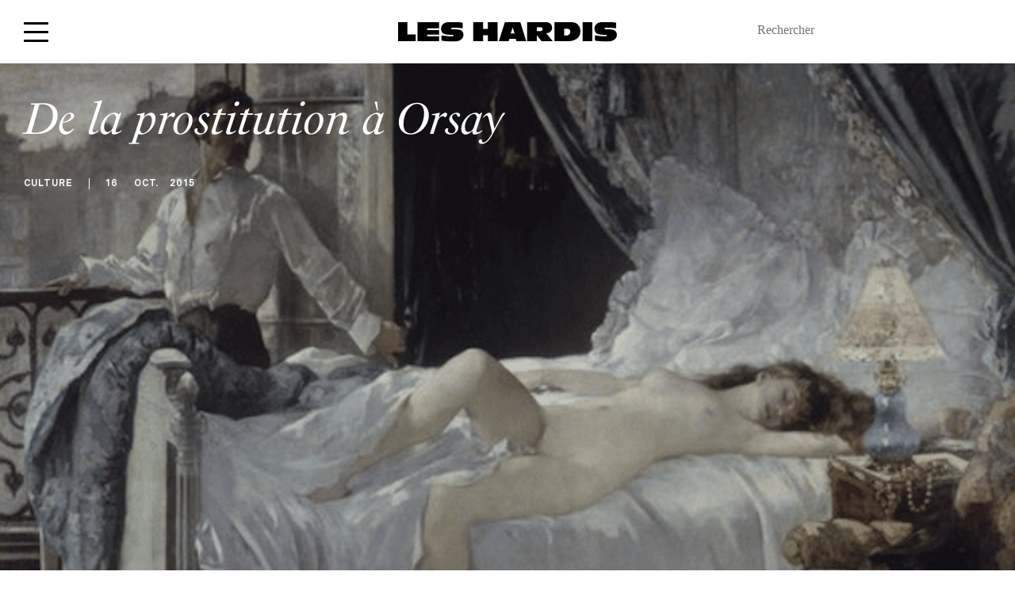

--- FILE ---
content_type: text/html; charset=UTF-8
request_url: https://www.leshardis.com/2015/10/splendeurs-miseres-prostitution/
body_size: 32961
content:
<!DOCTYPE html>
<!--[if IE ]>
<html class="ie layout-default-html page-home-html"  lang="fr-FR"  dir="ltr">
<![endif]-->
<!--[if !(IE)]><! -->
<html  lang="fr-FR" dir="ltr" class="layout-default-html page-home-html">
<!--<![endif]-->
<head><meta charset="UTF-8"><script>if(navigator.userAgent.match(/MSIE|Internet Explorer/i)||navigator.userAgent.match(/Trident\/7\..*?rv:11/i)){var href=document.location.href;if(!href.match(/[?&]nowprocket/)){if(href.indexOf("?")==-1){if(href.indexOf("#")==-1){document.location.href=href+"?nowprocket=1"}else{document.location.href=href.replace("#","?nowprocket=1#")}}else{if(href.indexOf("#")==-1){document.location.href=href+"&nowprocket=1"}else{document.location.href=href.replace("#","&nowprocket=1#")}}}}</script><script>(()=>{class RocketLazyLoadScripts{constructor(){this.v="1.2.6",this.triggerEvents=["keydown","mousedown","mousemove","touchmove","touchstart","touchend","wheel"],this.userEventHandler=this.t.bind(this),this.touchStartHandler=this.i.bind(this),this.touchMoveHandler=this.o.bind(this),this.touchEndHandler=this.h.bind(this),this.clickHandler=this.u.bind(this),this.interceptedClicks=[],this.interceptedClickListeners=[],this.l(this),window.addEventListener("pageshow",(t=>{this.persisted=t.persisted,this.everythingLoaded&&this.m()})),this.CSPIssue=sessionStorage.getItem("rocketCSPIssue"),document.addEventListener("securitypolicyviolation",(t=>{this.CSPIssue||"script-src-elem"!==t.violatedDirective||"data"!==t.blockedURI||(this.CSPIssue=!0,sessionStorage.setItem("rocketCSPIssue",!0))})),document.addEventListener("DOMContentLoaded",(()=>{this.k()})),this.delayedScripts={normal:[],async:[],defer:[]},this.trash=[],this.allJQueries=[]}p(t){document.hidden?t.t():(this.triggerEvents.forEach((e=>window.addEventListener(e,t.userEventHandler,{passive:!0}))),window.addEventListener("touchstart",t.touchStartHandler,{passive:!0}),window.addEventListener("mousedown",t.touchStartHandler),document.addEventListener("visibilitychange",t.userEventHandler))}_(){this.triggerEvents.forEach((t=>window.removeEventListener(t,this.userEventHandler,{passive:!0}))),document.removeEventListener("visibilitychange",this.userEventHandler)}i(t){"HTML"!==t.target.tagName&&(window.addEventListener("touchend",this.touchEndHandler),window.addEventListener("mouseup",this.touchEndHandler),window.addEventListener("touchmove",this.touchMoveHandler,{passive:!0}),window.addEventListener("mousemove",this.touchMoveHandler),t.target.addEventListener("click",this.clickHandler),this.L(t.target,!0),this.S(t.target,"onclick","rocket-onclick"),this.C())}o(t){window.removeEventListener("touchend",this.touchEndHandler),window.removeEventListener("mouseup",this.touchEndHandler),window.removeEventListener("touchmove",this.touchMoveHandler,{passive:!0}),window.removeEventListener("mousemove",this.touchMoveHandler),t.target.removeEventListener("click",this.clickHandler),this.L(t.target,!1),this.S(t.target,"rocket-onclick","onclick"),this.M()}h(){window.removeEventListener("touchend",this.touchEndHandler),window.removeEventListener("mouseup",this.touchEndHandler),window.removeEventListener("touchmove",this.touchMoveHandler,{passive:!0}),window.removeEventListener("mousemove",this.touchMoveHandler)}u(t){t.target.removeEventListener("click",this.clickHandler),this.L(t.target,!1),this.S(t.target,"rocket-onclick","onclick"),this.interceptedClicks.push(t),t.preventDefault(),t.stopPropagation(),t.stopImmediatePropagation(),this.M()}O(){window.removeEventListener("touchstart",this.touchStartHandler,{passive:!0}),window.removeEventListener("mousedown",this.touchStartHandler),this.interceptedClicks.forEach((t=>{t.target.dispatchEvent(new MouseEvent("click",{view:t.view,bubbles:!0,cancelable:!0}))}))}l(t){EventTarget.prototype.addEventListenerWPRocketBase=EventTarget.prototype.addEventListener,EventTarget.prototype.addEventListener=function(e,i,o){"click"!==e||t.windowLoaded||i===t.clickHandler||t.interceptedClickListeners.push({target:this,func:i,options:o}),(this||window).addEventListenerWPRocketBase(e,i,o)}}L(t,e){this.interceptedClickListeners.forEach((i=>{i.target===t&&(e?t.removeEventListener("click",i.func,i.options):t.addEventListener("click",i.func,i.options))})),t.parentNode!==document.documentElement&&this.L(t.parentNode,e)}D(){return new Promise((t=>{this.P?this.M=t:t()}))}C(){this.P=!0}M(){this.P=!1}S(t,e,i){t.hasAttribute&&t.hasAttribute(e)&&(event.target.setAttribute(i,event.target.getAttribute(e)),event.target.removeAttribute(e))}t(){this._(this),"loading"===document.readyState?document.addEventListener("DOMContentLoaded",this.R.bind(this)):this.R()}k(){let t=[];document.querySelectorAll("script[type=rocketlazyloadscript][data-rocket-src]").forEach((e=>{let i=e.getAttribute("data-rocket-src");if(i&&!i.startsWith("data:")){0===i.indexOf("//")&&(i=location.protocol+i);try{const o=new URL(i).origin;o!==location.origin&&t.push({src:o,crossOrigin:e.crossOrigin||"module"===e.getAttribute("data-rocket-type")})}catch(t){}}})),t=[...new Map(t.map((t=>[JSON.stringify(t),t]))).values()],this.T(t,"preconnect")}async R(){this.lastBreath=Date.now(),this.j(this),this.F(this),this.I(),this.W(),this.q(),await this.A(this.delayedScripts.normal),await this.A(this.delayedScripts.defer),await this.A(this.delayedScripts.async);try{await this.U(),await this.H(this),await this.J()}catch(t){console.error(t)}window.dispatchEvent(new Event("rocket-allScriptsLoaded")),this.everythingLoaded=!0,this.D().then((()=>{this.O()})),this.N()}W(){document.querySelectorAll("script[type=rocketlazyloadscript]").forEach((t=>{t.hasAttribute("data-rocket-src")?t.hasAttribute("async")&&!1!==t.async?this.delayedScripts.async.push(t):t.hasAttribute("defer")&&!1!==t.defer||"module"===t.getAttribute("data-rocket-type")?this.delayedScripts.defer.push(t):this.delayedScripts.normal.push(t):this.delayedScripts.normal.push(t)}))}async B(t){if(await this.G(),!0!==t.noModule||!("noModule"in HTMLScriptElement.prototype))return new Promise((e=>{let i;function o(){(i||t).setAttribute("data-rocket-status","executed"),e()}try{if(navigator.userAgent.indexOf("Firefox/")>0||""===navigator.vendor||this.CSPIssue)i=document.createElement("script"),[...t.attributes].forEach((t=>{let e=t.nodeName;"type"!==e&&("data-rocket-type"===e&&(e="type"),"data-rocket-src"===e&&(e="src"),i.setAttribute(e,t.nodeValue))})),t.text&&(i.text=t.text),i.hasAttribute("src")?(i.addEventListener("load",o),i.addEventListener("error",(function(){i.setAttribute("data-rocket-status","failed-network"),e()})),setTimeout((()=>{i.isConnected||e()}),1)):(i.text=t.text,o()),t.parentNode.replaceChild(i,t);else{const i=t.getAttribute("data-rocket-type"),s=t.getAttribute("data-rocket-src");i?(t.type=i,t.removeAttribute("data-rocket-type")):t.removeAttribute("type"),t.addEventListener("load",o),t.addEventListener("error",(i=>{this.CSPIssue&&i.target.src.startsWith("data:")?(console.log("WPRocket: data-uri blocked by CSP -> fallback"),t.removeAttribute("src"),this.B(t).then(e)):(t.setAttribute("data-rocket-status","failed-network"),e())})),s?(t.removeAttribute("data-rocket-src"),t.src=s):t.src="data:text/javascript;base64,"+window.btoa(unescape(encodeURIComponent(t.text)))}}catch(i){t.setAttribute("data-rocket-status","failed-transform"),e()}}));t.setAttribute("data-rocket-status","skipped")}async A(t){const e=t.shift();return e&&e.isConnected?(await this.B(e),this.A(t)):Promise.resolve()}q(){this.T([...this.delayedScripts.normal,...this.delayedScripts.defer,...this.delayedScripts.async],"preload")}T(t,e){var i=document.createDocumentFragment();t.forEach((t=>{const o=t.getAttribute&&t.getAttribute("data-rocket-src")||t.src;if(o&&!o.startsWith("data:")){const s=document.createElement("link");s.href=o,s.rel=e,"preconnect"!==e&&(s.as="script"),t.getAttribute&&"module"===t.getAttribute("data-rocket-type")&&(s.crossOrigin=!0),t.crossOrigin&&(s.crossOrigin=t.crossOrigin),t.integrity&&(s.integrity=t.integrity),i.appendChild(s),this.trash.push(s)}})),document.head.appendChild(i)}j(t){let e={};function i(i,o){return e[o].eventsToRewrite.indexOf(i)>=0&&!t.everythingLoaded?"rocket-"+i:i}function o(t,o){!function(t){e[t]||(e[t]={originalFunctions:{add:t.addEventListener,remove:t.removeEventListener},eventsToRewrite:[]},t.addEventListener=function(){arguments[0]=i(arguments[0],t),e[t].originalFunctions.add.apply(t,arguments)},t.removeEventListener=function(){arguments[0]=i(arguments[0],t),e[t].originalFunctions.remove.apply(t,arguments)})}(t),e[t].eventsToRewrite.push(o)}function s(e,i){let o=e[i];e[i]=null,Object.defineProperty(e,i,{get:()=>o||function(){},set(s){t.everythingLoaded?o=s:e["rocket"+i]=o=s}})}o(document,"DOMContentLoaded"),o(window,"DOMContentLoaded"),o(window,"load"),o(window,"pageshow"),o(document,"readystatechange"),s(document,"onreadystatechange"),s(window,"onload"),s(window,"onpageshow");try{Object.defineProperty(document,"readyState",{get:()=>t.rocketReadyState,set(e){t.rocketReadyState=e},configurable:!0}),document.readyState="loading"}catch(t){console.log("WPRocket DJE readyState conflict, bypassing")}}F(t){let e;function i(e){return t.everythingLoaded?e:e.split(" ").map((t=>"load"===t||0===t.indexOf("load.")?"rocket-jquery-load":t)).join(" ")}function o(o){function s(t){const e=o.fn[t];o.fn[t]=o.fn.init.prototype[t]=function(){return this[0]===window&&("string"==typeof arguments[0]||arguments[0]instanceof String?arguments[0]=i(arguments[0]):"object"==typeof arguments[0]&&Object.keys(arguments[0]).forEach((t=>{const e=arguments[0][t];delete arguments[0][t],arguments[0][i(t)]=e}))),e.apply(this,arguments),this}}o&&o.fn&&!t.allJQueries.includes(o)&&(o.fn.ready=o.fn.init.prototype.ready=function(e){return t.domReadyFired?e.bind(document)(o):document.addEventListener("rocket-DOMContentLoaded",(()=>e.bind(document)(o))),o([])},s("on"),s("one"),t.allJQueries.push(o)),e=o}o(window.jQuery),Object.defineProperty(window,"jQuery",{get:()=>e,set(t){o(t)}})}async H(t){const e=document.querySelector("script[data-webpack]");e&&(await async function(){return new Promise((t=>{e.addEventListener("load",t),e.addEventListener("error",t)}))}(),await t.K(),await t.H(t))}async U(){this.domReadyFired=!0;try{document.readyState="interactive"}catch(t){}await this.G(),document.dispatchEvent(new Event("rocket-readystatechange")),await this.G(),document.rocketonreadystatechange&&document.rocketonreadystatechange(),await this.G(),document.dispatchEvent(new Event("rocket-DOMContentLoaded")),await this.G(),window.dispatchEvent(new Event("rocket-DOMContentLoaded"))}async J(){try{document.readyState="complete"}catch(t){}await this.G(),document.dispatchEvent(new Event("rocket-readystatechange")),await this.G(),document.rocketonreadystatechange&&document.rocketonreadystatechange(),await this.G(),window.dispatchEvent(new Event("rocket-load")),await this.G(),window.rocketonload&&window.rocketonload(),await this.G(),this.allJQueries.forEach((t=>t(window).trigger("rocket-jquery-load"))),await this.G();const t=new Event("rocket-pageshow");t.persisted=this.persisted,window.dispatchEvent(t),await this.G(),window.rocketonpageshow&&window.rocketonpageshow({persisted:this.persisted}),this.windowLoaded=!0}m(){document.onreadystatechange&&document.onreadystatechange(),window.onload&&window.onload(),window.onpageshow&&window.onpageshow({persisted:this.persisted})}I(){const t=new Map;document.write=document.writeln=function(e){const i=document.currentScript;i||console.error("WPRocket unable to document.write this: "+e);const o=document.createRange(),s=i.parentElement;let n=t.get(i);void 0===n&&(n=i.nextSibling,t.set(i,n));const c=document.createDocumentFragment();o.setStart(c,0),c.appendChild(o.createContextualFragment(e)),s.insertBefore(c,n)}}async G(){Date.now()-this.lastBreath>45&&(await this.K(),this.lastBreath=Date.now())}async K(){return document.hidden?new Promise((t=>setTimeout(t))):new Promise((t=>requestAnimationFrame(t)))}N(){this.trash.forEach((t=>t.remove()))}static run(){const t=new RocketLazyLoadScripts;t.p(t)}}RocketLazyLoadScripts.run()})();</script>
    <style>
        html {
            visibility: hidden;
            opacity: 0;
        }
    </style>
    <script type="rocketlazyloadscript">
        var ouragan_timer = Date.now();
    </script>
    
    <meta name="viewport" content="initial-scale=1.0,minimum-scale=1.0,maximum-scale=1.0,user-scalable=no,width=device-width,height=device-height,shrink-to-fit=no">
    <meta http-equiv="X-UA-Compatible" content="IE=edge">
    <meta name="google" content="notranslate">
    <!--[if (IEMobile)]>
    <meta http-equiv="cleartype" content="on">
    <![endif]-->
    <meta name='robots' content='index, follow, max-image-preview:large, max-snippet:-1, max-video-preview:-1' />

<!-- Google Tag Manager for WordPress by gtm4wp.com -->
<script data-cfasync="false" data-pagespeed-no-defer>
	var gtm4wp_datalayer_name = "dataLayer";
	var dataLayer = dataLayer || [];
</script>
<!-- End Google Tag Manager for WordPress by gtm4wp.com -->
	<!-- This site is optimized with the Yoast SEO plugin v23.4 - https://yoast.com/wordpress/plugins/seo/ -->
	<link rel="canonical" href="https://www.leshardis.com/2015/10/splendeurs-miseres-prostitution/" />
	<meta property="og:locale" content="fr_FR" />
	<meta property="og:type" content="article" />
	<meta property="og:title" content="De la prostitution à Orsay | Les Hardis" />
	<meta property="og:description" content="« On ne sait plus aujourd&rsquo;hui si ce sont les honnêtes femmes qui s&rsquo;habillent comme les filles ou les filles qui sont habillées comme les honnêtes femmes » &#8211; Maxime du Camp, 1875 Pour qui fantasme la prostitution, s&rsquo;intéresse à ses multiples facettes ou déplore sa perversion, c&rsquo;est dans la seconde moitié du XIXème siècle qu&rsquo;il aurait fallu [&hellip;]" />
	<meta property="og:url" content="https://www.leshardis.com/2015/10/splendeurs-miseres-prostitution/" />
	<meta property="og:site_name" content="Les Hardis" />
	<meta property="article:published_time" content="2015-10-16T06:00:12+00:00" />
	<meta property="article:modified_time" content="2020-07-22T14:34:01+00:00" />
	<meta property="og:image" content="https://www.leshardis.com/wp-content/uploads/2015/10/tmp_4fe01d4de078d16d53f9dce875fa4a47-copie.gif" />
	<meta property="og:image:width" content="650" />
	<meta property="og:image:height" content="350" />
	<meta property="og:image:type" content="image/gif" />
	<meta name="author" content="Louise Bollecker" />
	<meta name="twitter:label1" content="Écrit par" />
	<meta name="twitter:data1" content="Louise Bollecker" />
	<meta name="twitter:label2" content="Durée de lecture estimée" />
	<meta name="twitter:data2" content="3 minutes" />
	<script type="application/ld+json" class="yoast-schema-graph">{"@context":"https://schema.org","@graph":[{"@type":"WebPage","@id":"https://www.leshardis.com/2015/10/splendeurs-miseres-prostitution/","url":"https://www.leshardis.com/2015/10/splendeurs-miseres-prostitution/","name":"De la prostitution à Orsay | Les Hardis","isPartOf":{"@id":"https://www.leshardis.com/#website"},"primaryImageOfPage":{"@id":"https://www.leshardis.com/2015/10/splendeurs-miseres-prostitution/#primaryimage"},"image":{"@id":"https://www.leshardis.com/2015/10/splendeurs-miseres-prostitution/#primaryimage"},"thumbnailUrl":"https://www.leshardis.com/wp-content/uploads/2015/10/tmp_4fe01d4de078d16d53f9dce875fa4a47-copie.gif","datePublished":"2015-10-16T06:00:12+00:00","dateModified":"2020-07-22T14:34:01+00:00","author":{"@id":"https://www.leshardis.com/#/schema/person/dc55386cc91e949abaeb748f5159563a"},"inLanguage":"fr-FR","potentialAction":[{"@type":"ReadAction","target":["https://www.leshardis.com/2015/10/splendeurs-miseres-prostitution/"]}]},{"@type":"ImageObject","inLanguage":"fr-FR","@id":"https://www.leshardis.com/2015/10/splendeurs-miseres-prostitution/#primaryimage","url":"https://www.leshardis.com/wp-content/uploads/2015/10/tmp_4fe01d4de078d16d53f9dce875fa4a47-copie.gif","contentUrl":"https://www.leshardis.com/wp-content/uploads/2015/10/tmp_4fe01d4de078d16d53f9dce875fa4a47-copie.gif","width":650,"height":350},{"@type":"WebSite","@id":"https://www.leshardis.com/#website","url":"https://www.leshardis.com/","name":"Les Hardis","description":"","potentialAction":[{"@type":"SearchAction","target":{"@type":"EntryPoint","urlTemplate":"https://www.leshardis.com/?s={search_term_string}"},"query-input":{"@type":"PropertyValueSpecification","valueRequired":true,"valueName":"search_term_string"}}],"inLanguage":"fr-FR"},{"@type":"Person","@id":"https://www.leshardis.com/#/schema/person/dc55386cc91e949abaeb748f5159563a","name":"Louise Bollecker","image":{"@type":"ImageObject","inLanguage":"fr-FR","@id":"https://www.leshardis.com/#/schema/person/image/","url":"https://leshardis.com/wp-content/uploads/2017/01/Louise-Bollecker_avatar_1484129911.jpg","contentUrl":"https://leshardis.com/wp-content/uploads/2017/01/Louise-Bollecker_avatar_1484129911.jpg","caption":"Louise Bollecker"},"description":"Louise explore la culture sous toutes ses formes, du théâtre contemporain aux chefs-d'œuvre de l'art moderne en passant par Louis XIV. Critique de romans arabes pour la Nouvelle Quinzaine Littéraire et chef de projet éditorial à la ville, elle apporte un soin tout particulier, entre deux cours du soir au Louvre et quelques matchs de tennis, à proposer aux Grands Ducs un regard (im)partial sur les expositions, spectacles et autres actualités culturelles du moment.","sameAs":["https://x.com/@LBollecker"],"url":"https://www.leshardis.com/author/louise-bollecker/"}]}</script>
	<!-- / Yoast SEO plugin. -->


<link rel='dns-prefetch' href='//cdn.jsdelivr.net' />
<link rel='dns-prefetch' href='//www.googletagmanager.com' />
<link rel='dns-prefetch' href='//use.typekit.net' />
<link rel='dns-prefetch' href='//fonts.gstatic.com' />

<link rel='stylesheet' id='sbi_styles-css' href='https://www.leshardis.com/wp-content/cache/background-css/www.leshardis.com/wp-content/plugins/instagram-feed/css/sbi-styles.min.css?ver=6.5.0&wpr_t=1768389618' type='text/css' media='all' />
<style id='wp-emoji-styles-inline-css' type='text/css'>

	img.wp-smiley, img.emoji {
		display: inline !important;
		border: none !important;
		box-shadow: none !important;
		height: 1em !important;
		width: 1em !important;
		margin: 0 0.07em !important;
		vertical-align: -0.1em !important;
		background: none !important;
		padding: 0 !important;
	}
</style>
<link rel='stylesheet' id='wp-block-library-css' href='https://www.leshardis.com/wp-includes/css/dist/block-library/style.min.css?ver=d9fd1a' type='text/css' media='all' />
<style id='affitravellers-gutenberg-affitravellers-gutenberg-style-inline-css' type='text/css'>
.wp-block-affitravellers-gutenberg-affitravellers-gutenberg{background-color:#21759b;color:#fff;padding:2px}

</style>
<style id='classic-theme-styles-inline-css' type='text/css'>
/*! This file is auto-generated */
.wp-block-button__link{color:#fff;background-color:#32373c;border-radius:9999px;box-shadow:none;text-decoration:none;padding:calc(.667em + 2px) calc(1.333em + 2px);font-size:1.125em}.wp-block-file__button{background:#32373c;color:#fff;text-decoration:none}
</style>
<style id='global-styles-inline-css' type='text/css'>
body{--wp--preset--color--black: #000000;--wp--preset--color--cyan-bluish-gray: #abb8c3;--wp--preset--color--white: #ffffff;--wp--preset--color--pale-pink: #f78da7;--wp--preset--color--vivid-red: #cf2e2e;--wp--preset--color--luminous-vivid-orange: #ff6900;--wp--preset--color--luminous-vivid-amber: #fcb900;--wp--preset--color--light-green-cyan: #7bdcb5;--wp--preset--color--vivid-green-cyan: #00d084;--wp--preset--color--pale-cyan-blue: #8ed1fc;--wp--preset--color--vivid-cyan-blue: #0693e3;--wp--preset--color--vivid-purple: #9b51e0;--wp--preset--gradient--vivid-cyan-blue-to-vivid-purple: linear-gradient(135deg,rgba(6,147,227,1) 0%,rgb(155,81,224) 100%);--wp--preset--gradient--light-green-cyan-to-vivid-green-cyan: linear-gradient(135deg,rgb(122,220,180) 0%,rgb(0,208,130) 100%);--wp--preset--gradient--luminous-vivid-amber-to-luminous-vivid-orange: linear-gradient(135deg,rgba(252,185,0,1) 0%,rgba(255,105,0,1) 100%);--wp--preset--gradient--luminous-vivid-orange-to-vivid-red: linear-gradient(135deg,rgba(255,105,0,1) 0%,rgb(207,46,46) 100%);--wp--preset--gradient--very-light-gray-to-cyan-bluish-gray: linear-gradient(135deg,rgb(238,238,238) 0%,rgb(169,184,195) 100%);--wp--preset--gradient--cool-to-warm-spectrum: linear-gradient(135deg,rgb(74,234,220) 0%,rgb(151,120,209) 20%,rgb(207,42,186) 40%,rgb(238,44,130) 60%,rgb(251,105,98) 80%,rgb(254,248,76) 100%);--wp--preset--gradient--blush-light-purple: linear-gradient(135deg,rgb(255,206,236) 0%,rgb(152,150,240) 100%);--wp--preset--gradient--blush-bordeaux: linear-gradient(135deg,rgb(254,205,165) 0%,rgb(254,45,45) 50%,rgb(107,0,62) 100%);--wp--preset--gradient--luminous-dusk: linear-gradient(135deg,rgb(255,203,112) 0%,rgb(199,81,192) 50%,rgb(65,88,208) 100%);--wp--preset--gradient--pale-ocean: linear-gradient(135deg,rgb(255,245,203) 0%,rgb(182,227,212) 50%,rgb(51,167,181) 100%);--wp--preset--gradient--electric-grass: linear-gradient(135deg,rgb(202,248,128) 0%,rgb(113,206,126) 100%);--wp--preset--gradient--midnight: linear-gradient(135deg,rgb(2,3,129) 0%,rgb(40,116,252) 100%);--wp--preset--font-size--small: 13px;--wp--preset--font-size--medium: 20px;--wp--preset--font-size--large: 36px;--wp--preset--font-size--x-large: 42px;--wp--preset--font-family--inter: "Inter", sans-serif;--wp--preset--font-family--cardo: Cardo;--wp--preset--spacing--20: 0.44rem;--wp--preset--spacing--30: 0.67rem;--wp--preset--spacing--40: 1rem;--wp--preset--spacing--50: 1.5rem;--wp--preset--spacing--60: 2.25rem;--wp--preset--spacing--70: 3.38rem;--wp--preset--spacing--80: 5.06rem;--wp--preset--shadow--natural: 6px 6px 9px rgba(0, 0, 0, 0.2);--wp--preset--shadow--deep: 12px 12px 50px rgba(0, 0, 0, 0.4);--wp--preset--shadow--sharp: 6px 6px 0px rgba(0, 0, 0, 0.2);--wp--preset--shadow--outlined: 6px 6px 0px -3px rgba(255, 255, 255, 1), 6px 6px rgba(0, 0, 0, 1);--wp--preset--shadow--crisp: 6px 6px 0px rgba(0, 0, 0, 1);}:where(.is-layout-flex){gap: 0.5em;}:where(.is-layout-grid){gap: 0.5em;}body .is-layout-flex{display: flex;}body .is-layout-flex{flex-wrap: wrap;align-items: center;}body .is-layout-flex > *{margin: 0;}body .is-layout-grid{display: grid;}body .is-layout-grid > *{margin: 0;}:where(.wp-block-columns.is-layout-flex){gap: 2em;}:where(.wp-block-columns.is-layout-grid){gap: 2em;}:where(.wp-block-post-template.is-layout-flex){gap: 1.25em;}:where(.wp-block-post-template.is-layout-grid){gap: 1.25em;}.has-black-color{color: var(--wp--preset--color--black) !important;}.has-cyan-bluish-gray-color{color: var(--wp--preset--color--cyan-bluish-gray) !important;}.has-white-color{color: var(--wp--preset--color--white) !important;}.has-pale-pink-color{color: var(--wp--preset--color--pale-pink) !important;}.has-vivid-red-color{color: var(--wp--preset--color--vivid-red) !important;}.has-luminous-vivid-orange-color{color: var(--wp--preset--color--luminous-vivid-orange) !important;}.has-luminous-vivid-amber-color{color: var(--wp--preset--color--luminous-vivid-amber) !important;}.has-light-green-cyan-color{color: var(--wp--preset--color--light-green-cyan) !important;}.has-vivid-green-cyan-color{color: var(--wp--preset--color--vivid-green-cyan) !important;}.has-pale-cyan-blue-color{color: var(--wp--preset--color--pale-cyan-blue) !important;}.has-vivid-cyan-blue-color{color: var(--wp--preset--color--vivid-cyan-blue) !important;}.has-vivid-purple-color{color: var(--wp--preset--color--vivid-purple) !important;}.has-black-background-color{background-color: var(--wp--preset--color--black) !important;}.has-cyan-bluish-gray-background-color{background-color: var(--wp--preset--color--cyan-bluish-gray) !important;}.has-white-background-color{background-color: var(--wp--preset--color--white) !important;}.has-pale-pink-background-color{background-color: var(--wp--preset--color--pale-pink) !important;}.has-vivid-red-background-color{background-color: var(--wp--preset--color--vivid-red) !important;}.has-luminous-vivid-orange-background-color{background-color: var(--wp--preset--color--luminous-vivid-orange) !important;}.has-luminous-vivid-amber-background-color{background-color: var(--wp--preset--color--luminous-vivid-amber) !important;}.has-light-green-cyan-background-color{background-color: var(--wp--preset--color--light-green-cyan) !important;}.has-vivid-green-cyan-background-color{background-color: var(--wp--preset--color--vivid-green-cyan) !important;}.has-pale-cyan-blue-background-color{background-color: var(--wp--preset--color--pale-cyan-blue) !important;}.has-vivid-cyan-blue-background-color{background-color: var(--wp--preset--color--vivid-cyan-blue) !important;}.has-vivid-purple-background-color{background-color: var(--wp--preset--color--vivid-purple) !important;}.has-black-border-color{border-color: var(--wp--preset--color--black) !important;}.has-cyan-bluish-gray-border-color{border-color: var(--wp--preset--color--cyan-bluish-gray) !important;}.has-white-border-color{border-color: var(--wp--preset--color--white) !important;}.has-pale-pink-border-color{border-color: var(--wp--preset--color--pale-pink) !important;}.has-vivid-red-border-color{border-color: var(--wp--preset--color--vivid-red) !important;}.has-luminous-vivid-orange-border-color{border-color: var(--wp--preset--color--luminous-vivid-orange) !important;}.has-luminous-vivid-amber-border-color{border-color: var(--wp--preset--color--luminous-vivid-amber) !important;}.has-light-green-cyan-border-color{border-color: var(--wp--preset--color--light-green-cyan) !important;}.has-vivid-green-cyan-border-color{border-color: var(--wp--preset--color--vivid-green-cyan) !important;}.has-pale-cyan-blue-border-color{border-color: var(--wp--preset--color--pale-cyan-blue) !important;}.has-vivid-cyan-blue-border-color{border-color: var(--wp--preset--color--vivid-cyan-blue) !important;}.has-vivid-purple-border-color{border-color: var(--wp--preset--color--vivid-purple) !important;}.has-vivid-cyan-blue-to-vivid-purple-gradient-background{background: var(--wp--preset--gradient--vivid-cyan-blue-to-vivid-purple) !important;}.has-light-green-cyan-to-vivid-green-cyan-gradient-background{background: var(--wp--preset--gradient--light-green-cyan-to-vivid-green-cyan) !important;}.has-luminous-vivid-amber-to-luminous-vivid-orange-gradient-background{background: var(--wp--preset--gradient--luminous-vivid-amber-to-luminous-vivid-orange) !important;}.has-luminous-vivid-orange-to-vivid-red-gradient-background{background: var(--wp--preset--gradient--luminous-vivid-orange-to-vivid-red) !important;}.has-very-light-gray-to-cyan-bluish-gray-gradient-background{background: var(--wp--preset--gradient--very-light-gray-to-cyan-bluish-gray) !important;}.has-cool-to-warm-spectrum-gradient-background{background: var(--wp--preset--gradient--cool-to-warm-spectrum) !important;}.has-blush-light-purple-gradient-background{background: var(--wp--preset--gradient--blush-light-purple) !important;}.has-blush-bordeaux-gradient-background{background: var(--wp--preset--gradient--blush-bordeaux) !important;}.has-luminous-dusk-gradient-background{background: var(--wp--preset--gradient--luminous-dusk) !important;}.has-pale-ocean-gradient-background{background: var(--wp--preset--gradient--pale-ocean) !important;}.has-electric-grass-gradient-background{background: var(--wp--preset--gradient--electric-grass) !important;}.has-midnight-gradient-background{background: var(--wp--preset--gradient--midnight) !important;}.has-small-font-size{font-size: var(--wp--preset--font-size--small) !important;}.has-medium-font-size{font-size: var(--wp--preset--font-size--medium) !important;}.has-large-font-size{font-size: var(--wp--preset--font-size--large) !important;}.has-x-large-font-size{font-size: var(--wp--preset--font-size--x-large) !important;}
.wp-block-navigation a:where(:not(.wp-element-button)){color: inherit;}
:where(.wp-block-post-template.is-layout-flex){gap: 1.25em;}:where(.wp-block-post-template.is-layout-grid){gap: 1.25em;}
:where(.wp-block-columns.is-layout-flex){gap: 2em;}:where(.wp-block-columns.is-layout-grid){gap: 2em;}
.wp-block-pullquote{font-size: 1.5em;line-height: 1.6;}
</style>
<link data-minify="1" rel='stylesheet' id='affitravellers-css' href='https://www.leshardis.com/wp-content/cache/min/1/wp-content/plugins/affitravellers/public/css/affitravellers-public.css?ver=1737022893' type='text/css' media='all' />
<link rel='stylesheet' id='cookie-notice-front-css' href='https://www.leshardis.com/wp-content/plugins/cookie-notice/css/front.min.css?ver=2.4.18' type='text/css' media='all' />
<link data-minify="1" rel='stylesheet' id='customstyle-css' href='https://www.leshardis.com/wp-content/cache/min/1/wp-content/plugins/custom-users-order/css/customdisplay.css?ver=1737022893' type='text/css' media='all' />
<link data-minify="1" rel='stylesheet' id='woocommerce-layout-css' href='https://www.leshardis.com/wp-content/cache/min/1/wp-content/plugins/woocommerce/assets/css/woocommerce-layout.css?ver=1737022893' type='text/css' media='all' />
<link data-minify="1" rel='stylesheet' id='woocommerce-smallscreen-css' href='https://www.leshardis.com/wp-content/cache/min/1/wp-content/plugins/woocommerce/assets/css/woocommerce-smallscreen.css?ver=1737022893' type='text/css' media='only screen and (max-width: 768px)' />
<link data-minify="1" rel='stylesheet' id='woocommerce-general-css' href='https://www.leshardis.com/wp-content/cache/background-css/www.leshardis.com/wp-content/cache/min/1/wp-content/plugins/woocommerce/assets/css/woocommerce.css?ver=1737022893&wpr_t=1768389618' type='text/css' media='all' />
<style id='woocommerce-inline-inline-css' type='text/css'>
.woocommerce form .form-row .required { visibility: visible; }
</style>
<link rel='stylesheet' id='lhs-main-css-css' href='https://www.leshardis.com/wp-content/cache/background-css/www.leshardis.com/wp-content/themes/les-hardis/assets/css/main.css?ver=d9fd1a&wpr_t=1768389618' type='text/css' media='not print' />
<link rel='stylesheet' id='lhs-style-css-css' href='https://www.leshardis.com/wp-content/themes/les-hardis/style.css?ver=d9fd1a' type='text/css' media='not print' />
<link data-minify="1" rel='stylesheet' id='wp_mailjet_form_builder_widget-widget-front-styles-css' href='https://www.leshardis.com/wp-content/cache/min/1/wp-content/plugins/mailjet-for-wordpress/src/widgetformbuilder/css/front-widget.css?ver=1737022893' type='text/css' media='all' />
<link data-minify="1" rel='stylesheet' id='slb_core-css' href='https://www.leshardis.com/wp-content/cache/min/1/wp-content/plugins/simple-lightbox/client/css/app.css?ver=1737022893' type='text/css' media='all' />
<style id='rocket-lazyload-inline-css' type='text/css'>
.rll-youtube-player{position:relative;padding-bottom:56.23%;height:0;overflow:hidden;max-width:100%;}.rll-youtube-player:focus-within{outline: 2px solid currentColor;outline-offset: 5px;}.rll-youtube-player iframe{position:absolute;top:0;left:0;width:100%;height:100%;z-index:100;background:0 0}.rll-youtube-player img{bottom:0;display:block;left:0;margin:auto;max-width:100%;width:100%;position:absolute;right:0;top:0;border:none;height:auto;-webkit-transition:.4s all;-moz-transition:.4s all;transition:.4s all}.rll-youtube-player img:hover{-webkit-filter:brightness(75%)}.rll-youtube-player .play{height:100%;width:100%;left:0;top:0;position:absolute;background:var(--wpr-bg-c0b2f420-a667-4839-8845-14842f2e90dc) no-repeat center;background-color: transparent !important;cursor:pointer;border:none;}
</style>
<script type="rocketlazyloadscript" data-rocket-type="text/javascript" data-rocket-src="https://www.leshardis.com/wp-includes/js/jquery/jquery.min.js?ver=3.7.1" id="jquery-core-js" defer></script>
<script type="rocketlazyloadscript" data-rocket-type="text/javascript" data-rocket-src="https://www.leshardis.com/wp-includes/js/jquery/jquery-migrate.min.js?ver=3.4.1" id="jquery-migrate-js" defer></script>
<script type="rocketlazyloadscript" data-minify="1" data-rocket-type="text/javascript" data-rocket-src="https://www.leshardis.com/wp-content/cache/min/1/wp-content/plugins/affitravellers/public/js/affitravellers-public.js?ver=1737022893" id="affitravellers-js" defer></script>
<script type="rocketlazyloadscript" data-rocket-type="text/javascript" id="cookie-notice-front-js-before">
/* <![CDATA[ */
var cnArgs = {"ajaxUrl":"https:\/\/www.leshardis.com\/wp-admin\/admin-ajax.php","nonce":"6271f6598e","hideEffect":"fade","position":"bottom","onScroll":false,"onScrollOffset":100,"onClick":false,"cookieName":"cookie_notice_accepted","cookieTime":2592000,"cookieTimeRejected":2592000,"globalCookie":false,"redirection":false,"cache":true,"revokeCookies":false,"revokeCookiesOpt":"automatic"};
/* ]]> */
</script>
<script type="rocketlazyloadscript" data-rocket-type="text/javascript" data-rocket-src="https://www.leshardis.com/wp-content/plugins/cookie-notice/js/front.min.js?ver=2.4.18" id="cookie-notice-front-js" defer></script>
<script type="rocketlazyloadscript" data-rocket-type="text/javascript" data-rocket-src="https://www.leshardis.com/wp-content/plugins/woocommerce/assets/js/jquery-blockui/jquery.blockUI.min.js?ver=2.7.0-wc.9.2.4" id="jquery-blockui-js" defer="defer" data-wp-strategy="defer"></script>
<script type="text/javascript" id="wc-add-to-cart-js-extra">
/* <![CDATA[ */
var wc_add_to_cart_params = {"ajax_url":"\/wp-admin\/admin-ajax.php","wc_ajax_url":"\/?wc-ajax=%%endpoint%%","i18n_view_cart":"Voir le panier","cart_url":"https:\/\/www.leshardis.com\/panier\/","is_cart":"","cart_redirect_after_add":"no"};
/* ]]> */
</script>
<script type="rocketlazyloadscript" data-rocket-type="text/javascript" data-rocket-src="https://www.leshardis.com/wp-content/plugins/woocommerce/assets/js/frontend/add-to-cart.min.js?ver=35680b" id="wc-add-to-cart-js" defer="defer" data-wp-strategy="defer"></script>
<script type="rocketlazyloadscript" data-rocket-type="text/javascript" data-rocket-src="https://www.leshardis.com/wp-content/plugins/woocommerce/assets/js/js-cookie/js.cookie.min.js?ver=2.1.4-wc.9.2.4" id="js-cookie-js" defer="defer" data-wp-strategy="defer"></script>
<script type="text/javascript" id="woocommerce-js-extra">
/* <![CDATA[ */
var woocommerce_params = {"ajax_url":"\/wp-admin\/admin-ajax.php","wc_ajax_url":"\/?wc-ajax=%%endpoint%%"};
/* ]]> */
</script>
<script type="rocketlazyloadscript" data-rocket-type="text/javascript" data-rocket-src="https://www.leshardis.com/wp-content/plugins/woocommerce/assets/js/frontend/woocommerce.min.js?ver=35680b" id="woocommerce-js" defer="defer" data-wp-strategy="defer"></script>
<script type="rocketlazyloadscript" data-minify="1" data-rocket-type="text/javascript" data-rocket-src="https://www.leshardis.com/wp-content/cache/min/1/wp-content/themes/les-hardis/assets/js/knockout.js?ver=1737022893" id="lhs-ko-js" defer></script>
<script type="rocketlazyloadscript" data-minify="1" data-rocket-type="text/javascript" data-rocket-src="https://www.leshardis.com/wp-content/cache/min/1/bootstrap.tagsinput/0.4.2/bootstrap-tagsinput.min.js?ver=1737022893" id="bootstrap.tagsinput-js" defer></script>
<script type="rocketlazyloadscript" data-minify="1" data-rocket-type="text/javascript" data-rocket-src="https://www.leshardis.com/wp-content/cache/min/1/wp-content/themes/les-hardis/assets/js/tagger.js?ver=1737022893" id="lhs-tagger-js-js" defer></script>
<script type="rocketlazyloadscript" data-minify="1" data-rocket-type="text/javascript" data-rocket-src="https://www.leshardis.com/wp-content/cache/min/1/wp-content/themes/les-hardis/assets/js/main.js?ver=1737022893" id="lhs-main-js-js" defer></script>
<script type="text/javascript" id="lhs-main-custom-js-js-extra">
/* <![CDATA[ */
var ajax_config = {"ajax_url":"https:\/\/www.leshardis.com\/wp-admin\/admin-ajax.php","submit_from_token":"NTEuMTc4LjEwMC4xNTY="};
/* ]]> */
</script>
<script type="rocketlazyloadscript" data-minify="1" data-rocket-type="text/javascript" data-rocket-src="https://www.leshardis.com/wp-content/cache/min/1/wp-content/themes/les-hardis/assets/js/main-custom.js?ver=1737022893" id="lhs-main-custom-js-js" defer></script>
<script type="text/javascript" id="lhs-front-page-articles-js-js-extra">
/* <![CDATA[ */
var ajax_config = {"ajax_url":"https:\/\/www.leshardis.com\/wp-admin\/admin-ajax.php","submit_from_token":"NTEuMTc4LjEwMC4xNTY="};
/* ]]> */
</script>
<script type="rocketlazyloadscript" data-minify="1" data-rocket-type="text/javascript" data-rocket-src="https://www.leshardis.com/wp-content/cache/min/1/wp-content/themes/les-hardis/assets/js/front-page-articles.js?ver=1737022893" id="lhs-front-page-articles-js-js" defer></script>
<script type="text/javascript" id="lhs-single-rolodex-articles-js-js-extra">
/* <![CDATA[ */
var ajax_config = {"ajax_url":"https:\/\/www.leshardis.com\/wp-admin\/admin-ajax.php","submit_from_token":"NTEuMTc4LjEwMC4xNTY="};
/* ]]> */
</script>
<script type="rocketlazyloadscript" data-minify="1" data-rocket-type="text/javascript" data-rocket-src="https://www.leshardis.com/wp-content/cache/min/1/wp-content/themes/les-hardis/assets/js/single-rolodex-box.js?ver=1737022893" id="lhs-single-rolodex-articles-js-js" defer></script>
<script type="text/javascript" id="lhs-advertise-banner-js-js-extra">
/* <![CDATA[ */
var ajax_config = {"ajax_url":"https:\/\/www.leshardis.com\/wp-admin\/admin-ajax.php","submit_from_token":"NTEuMTc4LjEwMC4xNTY="};
/* ]]> */
</script>
<script type="rocketlazyloadscript" data-minify="1" data-rocket-type="text/javascript" data-rocket-src="https://www.leshardis.com/wp-content/cache/min/1/wp-content/themes/les-hardis/assets/js/advertise-banner.js?ver=1737022893" id="lhs-advertise-banner-js-js" defer></script>

<!-- Extrait de code de la balise Google (gtag.js) ajouté par Site Kit -->

<!-- Extrait Google Analytics ajouté par Site Kit -->
<script type="rocketlazyloadscript" data-rocket-type="text/javascript" data-rocket-src="https://www.googletagmanager.com/gtag/js?id=GT-TX5XWNV" id="google_gtagjs-js" async></script>
<script type="rocketlazyloadscript" data-rocket-type="text/javascript" id="google_gtagjs-js-after">
/* <![CDATA[ */
window.dataLayer = window.dataLayer || [];function gtag(){dataLayer.push(arguments);}
gtag("set","linker",{"domains":["www.leshardis.com"]});
gtag("js", new Date());
gtag("set", "developer_id.dZTNiMT", true);
gtag("config", "GT-TX5XWNV");
/* ]]> */
</script>

<!-- Extrait de code de la balise Google de fin (gtag.js) ajouté par Site Kit -->
<link rel="https://api.w.org/" href="https://www.leshardis.com/wp-json/" /><link rel="alternate" type="application/json" href="https://www.leshardis.com/wp-json/wp/v2/posts/31437" />
<link rel='shortlink' href='https://www.leshardis.com/?p=31437' />
<link rel="alternate" type="application/json+oembed" href="https://www.leshardis.com/wp-json/oembed/1.0/embed?url=https%3A%2F%2Fwww.leshardis.com%2F2015%2F10%2Fsplendeurs-miseres-prostitution%2F" />
<link rel="alternate" type="text/xml+oembed" href="https://www.leshardis.com/wp-json/oembed/1.0/embed?url=https%3A%2F%2Fwww.leshardis.com%2F2015%2F10%2Fsplendeurs-miseres-prostitution%2F&#038;format=xml" />
<meta name="generator" content="Site Kit by Google 1.134.0" /><!-- Let me Allez (letmeallez.js) - Stay22 -->
<script type="rocketlazyloadscript">
  (function (s, t, a, y, twenty, two) {
    s.Stay22 = s.Stay22 || {};

    // Just fill out your configs here
    s.Stay22.params = {
      aid: "yonderfr",
    };

    // Leave this part as-is;
    twenty = t.createElement(a);
    two = t.getElementsByTagName(a)[0];
    twenty.async = 1;
    twenty.src = y;
    two.parentNode.insertBefore(twenty, two);
  })(window, document, "script", "https://scripts.stay22.com/letmeallez.js");
</script>
<!-- Google Tag Manager for WordPress by gtm4wp.com -->
<!-- GTM Container placement set to footer -->
<script data-cfasync="false" data-pagespeed-no-defer>
	var dataLayer_content = {"pagePostType":"post","pagePostType2":"single-post","pageCategory":["culture","expositions-musees"],"pageAttributes":["collectionneur-dart","xixe-siecle"],"pagePostAuthor":"Louise Bollecker"};
	dataLayer.push( dataLayer_content );
</script>
<script type="rocketlazyloadscript" data-cfasync="false">
(function(w,d,s,l,i){w[l]=w[l]||[];w[l].push({'gtm.start':
new Date().getTime(),event:'gtm.js'});var f=d.getElementsByTagName(s)[0],
j=d.createElement(s),dl=l!='dataLayer'?'&l='+l:'';j.async=true;j.src=
'//www.googletagmanager.com/gtm.js?id='+i+dl;f.parentNode.insertBefore(j,f);
})(window,document,'script','dataLayer','GTM-P3FJSMT');
</script>
<!-- End Google Tag Manager for WordPress by gtm4wp.com -->    <title>De la prostitution à Orsay | Les Hardis</title>
<link rel="preload" as="font" href="https://www.leshardis.com/wp-content/themes/les-hardis/assets/fonts/AkkuratLL-Bold.woff2" crossorigin>
<link rel="preload" as="font" href="https://www.leshardis.com/wp-content/themes/les-hardis/assets/fonts/AkkuratLL-Regular.woff2" crossorigin>
    <script type="rocketlazyloadscript" data-rocket-type='text/javascript'
            data-rocket-src='https://platform-api.sharethis.com/js/sharethis.js#property=59780d8c1a124400114e551f&product=custom-share-buttons'
            async='async'></script>
        <script type='application/ld+json'>
        {
            "@context": "https://schema.org",
            "@type": "Company",
            "@id": "https://www.leshardis.com",
            "url": "https://www.leshardis.com",
            "logo": "https://www.leshardis.com/wp-content/uploads/2020/07/logo-center.svg",
            "name": "Les Hardis",
            "sameAs": [
                "https://www.leshardis.com/",
                "https://www.facebook.com/MatchNumbers",
                "https://www.instagram.com/leshardis/"
            ],
            "contactPoint": [{
                "@type": "ContactPoint",
                "telephone": "+33 6 76 76 76 76",
                "contactType": "customer service",
                "availableLanguage": [
                    "French"
                ]
            }]
        }

    </script>
    	<noscript><style>.woocommerce-product-gallery{ opacity: 1 !important; }</style></noscript>
	<style type="text/css">.broken_link, a.broken_link {
	text-decoration: line-through;
}</style><script type="rocketlazyloadscript" id="mcjs">!function(c,h,i,m,p){m=c.createElement(h),p=c.getElementsByTagName(h)[0],m.async=1,m.src=i,p.parentNode.insertBefore(m,p)}(document,"script","https://chimpstatic.com/mcjs-connected/js/users/4dfa5739a581cfcefff6f2eed/44c64a01d09b6e797591e1ed2.js");</script><style id='wp-fonts-local' type='text/css'>
@font-face{font-family:Inter;font-style:normal;font-weight:300 900;font-display:fallback;src:url('https://www.leshardis.com/wp-content/plugins/woocommerce/assets/fonts/Inter-VariableFont_slnt,wght.woff2') format('woff2');font-stretch:normal;}
@font-face{font-family:Cardo;font-style:normal;font-weight:400;font-display:fallback;src:url('https://www.leshardis.com/wp-content/plugins/woocommerce/assets/fonts/cardo_normal_400.woff2') format('woff2');}
</style>
		<style type="text/css" id="wp-custom-css">
			.woocommerce-account  .woocommerce form.login{
	width: 500px;
	max-width: 100%;
	margin-left: auto;
	margin-right: auto
}

.iframeVideo {
	height: 0px;
	padding-top: 25px;
	padding-bottom: 56.2%;
	position: relative;
}

.iframeVideo iframe {
	width: 100%;
	height: 100%;
	position: absolute;
}


.yonder.tag.category-culture {
    background-color: #E6704C !important;
	color: #ffffff !important;
	text-decoration: none !important;
	font-size:15px;
line-height:24px;
}
.yonder.tag.category-eros {
	    background-color: #F7C6C7 !important;
	color: #ffffff !important;
	text-decoration: none !important;
		font-size:15px;
line-height:24px;
}
.yonder.tag.category-gastronomie {
	 background-color: #FDDE60!important;
	color: #ffffff !important;
	text-decoration: none !important;
		font-size:15px;
line-height:24px;
}
.yonder.tag.category-voyages {
		 background-color: #01233B!important;
	color: #ffffff !important;
	text-decoration: none !important;
		font-size:15px;
line-height:24px;
}
.yonder.tag.category-voyages:hover, .yonder.tag.category-gastronomie:hover, .yonder.tag.category-eros:hover, .yonder.tag.category-culture:hover {
		 background-color: #000000!important;
	border-color: #000000 !important;
}

/* newsletter temp hidden */
 
.box-newsletter {
	visibility: hidden !important;
}

.cart_mini_icon {
	display:none;
}

.page-voyages .content-rosie-fiche .box-yellow .inner-wrapper-sticky, .page-voyages .block-breadcrumb {
    background-color: #01233B;
	 color:#ffffff;
}
.post-template-rolodex-post .content-left .wysiwyg a {
    background: transparent;
    color: inherit;
    text-decoration: underline;
}
@media ( min-width : 1024px ) {
.block-pour-vous.include-items-category .row .item {
    width: 33%;
}}
.broken_link, a.broken_link {
	text-decoration: underline;
}
.content-editor .wrapper-content h2, .wysiwyg .wrapper-content h2 {
	font-size: 22px;
	text-transform: unset;
	margin-bottom: 15px;
}		</style>
		<noscript><style id="rocket-lazyload-nojs-css">.rll-youtube-player, [data-lazy-src]{display:none !important;}</style></noscript><style id="wpr-lazyload-bg-container"></style><style id="wpr-lazyload-bg-exclusion"></style>
<noscript>
<style id="wpr-lazyload-bg-nostyle">.sbi_lb-loader span{--wpr-bg-fbd97372-d94c-4ef3-a6bc-f99f2ff10dd5: url('https://www.leshardis.com/wp-content/plugins/instagram-feed/img/sbi-sprite.png');}.sbi_lb-nav span{--wpr-bg-aaee0bae-2f87-4b6c-8cb1-142aca260ea6: url('https://www.leshardis.com/wp-content/plugins/instagram-feed/img/sbi-sprite.png');}.woocommerce .blockUI.blockOverlay::before{--wpr-bg-a9c6f181-6578-454a-80e5-b0c46654b3a6: url('https://www.leshardis.com/wp-content/plugins/woocommerce/assets/images/icons/loader.svg');}.woocommerce .loader::before{--wpr-bg-536c7337-b4e2-4f03-a12b-875b7d3ca81c: url('https://www.leshardis.com/wp-content/plugins/woocommerce/assets/images/icons/loader.svg');}#add_payment_method #payment div.payment_box .wc-credit-card-form-card-cvc.visa,#add_payment_method #payment div.payment_box .wc-credit-card-form-card-expiry.visa,#add_payment_method #payment div.payment_box .wc-credit-card-form-card-number.visa,.woocommerce-cart #payment div.payment_box .wc-credit-card-form-card-cvc.visa,.woocommerce-cart #payment div.payment_box .wc-credit-card-form-card-expiry.visa,.woocommerce-cart #payment div.payment_box .wc-credit-card-form-card-number.visa,.woocommerce-checkout #payment div.payment_box .wc-credit-card-form-card-cvc.visa,.woocommerce-checkout #payment div.payment_box .wc-credit-card-form-card-expiry.visa,.woocommerce-checkout #payment div.payment_box .wc-credit-card-form-card-number.visa{--wpr-bg-371a6d87-6fe1-42ef-a1ef-81a89d904715: url('https://www.leshardis.com/wp-content/plugins/woocommerce/assets/images/icons/credit-cards/visa.svg');}#add_payment_method #payment div.payment_box .wc-credit-card-form-card-cvc.mastercard,#add_payment_method #payment div.payment_box .wc-credit-card-form-card-expiry.mastercard,#add_payment_method #payment div.payment_box .wc-credit-card-form-card-number.mastercard,.woocommerce-cart #payment div.payment_box .wc-credit-card-form-card-cvc.mastercard,.woocommerce-cart #payment div.payment_box .wc-credit-card-form-card-expiry.mastercard,.woocommerce-cart #payment div.payment_box .wc-credit-card-form-card-number.mastercard,.woocommerce-checkout #payment div.payment_box .wc-credit-card-form-card-cvc.mastercard,.woocommerce-checkout #payment div.payment_box .wc-credit-card-form-card-expiry.mastercard,.woocommerce-checkout #payment div.payment_box .wc-credit-card-form-card-number.mastercard{--wpr-bg-2289a8c0-b583-4db7-9960-fb60aa8d344d: url('https://www.leshardis.com/wp-content/plugins/woocommerce/assets/images/icons/credit-cards/mastercard.svg');}#add_payment_method #payment div.payment_box .wc-credit-card-form-card-cvc.laser,#add_payment_method #payment div.payment_box .wc-credit-card-form-card-expiry.laser,#add_payment_method #payment div.payment_box .wc-credit-card-form-card-number.laser,.woocommerce-cart #payment div.payment_box .wc-credit-card-form-card-cvc.laser,.woocommerce-cart #payment div.payment_box .wc-credit-card-form-card-expiry.laser,.woocommerce-cart #payment div.payment_box .wc-credit-card-form-card-number.laser,.woocommerce-checkout #payment div.payment_box .wc-credit-card-form-card-cvc.laser,.woocommerce-checkout #payment div.payment_box .wc-credit-card-form-card-expiry.laser,.woocommerce-checkout #payment div.payment_box .wc-credit-card-form-card-number.laser{--wpr-bg-159987a9-f1bb-4f90-b76f-ac28dc19529e: url('https://www.leshardis.com/wp-content/plugins/woocommerce/assets/images/icons/credit-cards/laser.svg');}#add_payment_method #payment div.payment_box .wc-credit-card-form-card-cvc.dinersclub,#add_payment_method #payment div.payment_box .wc-credit-card-form-card-expiry.dinersclub,#add_payment_method #payment div.payment_box .wc-credit-card-form-card-number.dinersclub,.woocommerce-cart #payment div.payment_box .wc-credit-card-form-card-cvc.dinersclub,.woocommerce-cart #payment div.payment_box .wc-credit-card-form-card-expiry.dinersclub,.woocommerce-cart #payment div.payment_box .wc-credit-card-form-card-number.dinersclub,.woocommerce-checkout #payment div.payment_box .wc-credit-card-form-card-cvc.dinersclub,.woocommerce-checkout #payment div.payment_box .wc-credit-card-form-card-expiry.dinersclub,.woocommerce-checkout #payment div.payment_box .wc-credit-card-form-card-number.dinersclub{--wpr-bg-99c2bdb2-2a24-486f-85f2-e7d250e91e70: url('https://www.leshardis.com/wp-content/plugins/woocommerce/assets/images/icons/credit-cards/diners.svg');}#add_payment_method #payment div.payment_box .wc-credit-card-form-card-cvc.maestro,#add_payment_method #payment div.payment_box .wc-credit-card-form-card-expiry.maestro,#add_payment_method #payment div.payment_box .wc-credit-card-form-card-number.maestro,.woocommerce-cart #payment div.payment_box .wc-credit-card-form-card-cvc.maestro,.woocommerce-cart #payment div.payment_box .wc-credit-card-form-card-expiry.maestro,.woocommerce-cart #payment div.payment_box .wc-credit-card-form-card-number.maestro,.woocommerce-checkout #payment div.payment_box .wc-credit-card-form-card-cvc.maestro,.woocommerce-checkout #payment div.payment_box .wc-credit-card-form-card-expiry.maestro,.woocommerce-checkout #payment div.payment_box .wc-credit-card-form-card-number.maestro{--wpr-bg-52475d59-f454-4273-b335-39523aa0683a: url('https://www.leshardis.com/wp-content/plugins/woocommerce/assets/images/icons/credit-cards/maestro.svg');}#add_payment_method #payment div.payment_box .wc-credit-card-form-card-cvc.jcb,#add_payment_method #payment div.payment_box .wc-credit-card-form-card-expiry.jcb,#add_payment_method #payment div.payment_box .wc-credit-card-form-card-number.jcb,.woocommerce-cart #payment div.payment_box .wc-credit-card-form-card-cvc.jcb,.woocommerce-cart #payment div.payment_box .wc-credit-card-form-card-expiry.jcb,.woocommerce-cart #payment div.payment_box .wc-credit-card-form-card-number.jcb,.woocommerce-checkout #payment div.payment_box .wc-credit-card-form-card-cvc.jcb,.woocommerce-checkout #payment div.payment_box .wc-credit-card-form-card-expiry.jcb,.woocommerce-checkout #payment div.payment_box .wc-credit-card-form-card-number.jcb{--wpr-bg-ebf72b30-3d43-4ca6-8d35-141da64b2031: url('https://www.leshardis.com/wp-content/plugins/woocommerce/assets/images/icons/credit-cards/jcb.svg');}#add_payment_method #payment div.payment_box .wc-credit-card-form-card-cvc.amex,#add_payment_method #payment div.payment_box .wc-credit-card-form-card-expiry.amex,#add_payment_method #payment div.payment_box .wc-credit-card-form-card-number.amex,.woocommerce-cart #payment div.payment_box .wc-credit-card-form-card-cvc.amex,.woocommerce-cart #payment div.payment_box .wc-credit-card-form-card-expiry.amex,.woocommerce-cart #payment div.payment_box .wc-credit-card-form-card-number.amex,.woocommerce-checkout #payment div.payment_box .wc-credit-card-form-card-cvc.amex,.woocommerce-checkout #payment div.payment_box .wc-credit-card-form-card-expiry.amex,.woocommerce-checkout #payment div.payment_box .wc-credit-card-form-card-number.amex{--wpr-bg-f64c7351-fdd4-4e0e-a48c-aadbb8394c3f: url('https://www.leshardis.com/wp-content/plugins/woocommerce/assets/images/icons/credit-cards/amex.svg');}#add_payment_method #payment div.payment_box .wc-credit-card-form-card-cvc.discover,#add_payment_method #payment div.payment_box .wc-credit-card-form-card-expiry.discover,#add_payment_method #payment div.payment_box .wc-credit-card-form-card-number.discover,.woocommerce-cart #payment div.payment_box .wc-credit-card-form-card-cvc.discover,.woocommerce-cart #payment div.payment_box .wc-credit-card-form-card-expiry.discover,.woocommerce-cart #payment div.payment_box .wc-credit-card-form-card-number.discover,.woocommerce-checkout #payment div.payment_box .wc-credit-card-form-card-cvc.discover,.woocommerce-checkout #payment div.payment_box .wc-credit-card-form-card-expiry.discover,.woocommerce-checkout #payment div.payment_box .wc-credit-card-form-card-number.discover{--wpr-bg-977b1751-13a5-4395-adae-52090fff6c86: url('https://www.leshardis.com/wp-content/plugins/woocommerce/assets/images/icons/credit-cards/discover.svg');}.icon-search{--wpr-bg-34c801b8-1c2e-471d-b7be-562e364a77e3: url('https://www.leshardis.com/wp-content/themes/les-hardis/assets/images/search.svg');}.icon-user{--wpr-bg-efce2fef-3dd0-45a9-b207-d6c3f1306983: url('https://www.leshardis.com/wp-content/themes/les-hardis/assets/images/pictomember-off.svg');}.icon-user.on{--wpr-bg-8bf23bf5-547e-4f26-bb70-93498a107593: url('https://www.leshardis.com/wp-content/themes/les-hardis/assets/images/pictomember-on.svg');}.icon-bookmark{--wpr-bg-4f9c2b79-c253-4adc-a28b-8b380e6c9159: url('https://www.leshardis.com/wp-content/themes/les-hardis/assets/images/bookmark.svg');}.icon-bookmark:hover, .icon-bookmark.remove-favorite{--wpr-bg-08738c72-4fd0-40c4-bc34-8af07b363e7c: url('https://www.leshardis.com/wp-content/themes/les-hardis/assets/images/bookmark-on.svg');}.landing-page{--wpr-bg-fe48b88b-2d33-400e-a1da-8ee616f9499e: url('https://www.leshardis.com/wp-content/themes/les-hardis/assets/images/bg-landing-page.jpg');}.icon-favorites .wraper .icon-bookmark{--wpr-bg-f0f57ef3-3892-431d-96d0-ed19861d446b: url('https://www.leshardis.com/wp-content/themes/les-hardis/assets/images/bookmark-white.svg');}.rll-youtube-player .play{--wpr-bg-c0b2f420-a667-4839-8845-14842f2e90dc: url('https://www.leshardis.com/wp-content/plugins/wp-rocket/assets/img/youtube.png');}</style>
</noscript>
<script type="application/javascript">const rocket_pairs = [{"selector":".sbi_lb-loader span","style":".sbi_lb-loader span{--wpr-bg-fbd97372-d94c-4ef3-a6bc-f99f2ff10dd5: url('https:\/\/www.leshardis.com\/wp-content\/plugins\/instagram-feed\/img\/sbi-sprite.png');}","hash":"fbd97372-d94c-4ef3-a6bc-f99f2ff10dd5","url":"https:\/\/www.leshardis.com\/wp-content\/plugins\/instagram-feed\/img\/sbi-sprite.png"},{"selector":".sbi_lb-nav span","style":".sbi_lb-nav span{--wpr-bg-aaee0bae-2f87-4b6c-8cb1-142aca260ea6: url('https:\/\/www.leshardis.com\/wp-content\/plugins\/instagram-feed\/img\/sbi-sprite.png');}","hash":"aaee0bae-2f87-4b6c-8cb1-142aca260ea6","url":"https:\/\/www.leshardis.com\/wp-content\/plugins\/instagram-feed\/img\/sbi-sprite.png"},{"selector":".woocommerce .blockUI.blockOverlay","style":".woocommerce .blockUI.blockOverlay::before{--wpr-bg-a9c6f181-6578-454a-80e5-b0c46654b3a6: url('https:\/\/www.leshardis.com\/wp-content\/plugins\/woocommerce\/assets\/images\/icons\/loader.svg');}","hash":"a9c6f181-6578-454a-80e5-b0c46654b3a6","url":"https:\/\/www.leshardis.com\/wp-content\/plugins\/woocommerce\/assets\/images\/icons\/loader.svg"},{"selector":".woocommerce .loader","style":".woocommerce .loader::before{--wpr-bg-536c7337-b4e2-4f03-a12b-875b7d3ca81c: url('https:\/\/www.leshardis.com\/wp-content\/plugins\/woocommerce\/assets\/images\/icons\/loader.svg');}","hash":"536c7337-b4e2-4f03-a12b-875b7d3ca81c","url":"https:\/\/www.leshardis.com\/wp-content\/plugins\/woocommerce\/assets\/images\/icons\/loader.svg"},{"selector":"#add_payment_method #payment div.payment_box .wc-credit-card-form-card-cvc.visa,#add_payment_method #payment div.payment_box .wc-credit-card-form-card-expiry.visa,#add_payment_method #payment div.payment_box .wc-credit-card-form-card-number.visa,.woocommerce-cart #payment div.payment_box .wc-credit-card-form-card-cvc.visa,.woocommerce-cart #payment div.payment_box .wc-credit-card-form-card-expiry.visa,.woocommerce-cart #payment div.payment_box .wc-credit-card-form-card-number.visa,.woocommerce-checkout #payment div.payment_box .wc-credit-card-form-card-cvc.visa,.woocommerce-checkout #payment div.payment_box .wc-credit-card-form-card-expiry.visa,.woocommerce-checkout #payment div.payment_box .wc-credit-card-form-card-number.visa","style":"#add_payment_method #payment div.payment_box .wc-credit-card-form-card-cvc.visa,#add_payment_method #payment div.payment_box .wc-credit-card-form-card-expiry.visa,#add_payment_method #payment div.payment_box .wc-credit-card-form-card-number.visa,.woocommerce-cart #payment div.payment_box .wc-credit-card-form-card-cvc.visa,.woocommerce-cart #payment div.payment_box .wc-credit-card-form-card-expiry.visa,.woocommerce-cart #payment div.payment_box .wc-credit-card-form-card-number.visa,.woocommerce-checkout #payment div.payment_box .wc-credit-card-form-card-cvc.visa,.woocommerce-checkout #payment div.payment_box .wc-credit-card-form-card-expiry.visa,.woocommerce-checkout #payment div.payment_box .wc-credit-card-form-card-number.visa{--wpr-bg-371a6d87-6fe1-42ef-a1ef-81a89d904715: url('https:\/\/www.leshardis.com\/wp-content\/plugins\/woocommerce\/assets\/images\/icons\/credit-cards\/visa.svg');}","hash":"371a6d87-6fe1-42ef-a1ef-81a89d904715","url":"https:\/\/www.leshardis.com\/wp-content\/plugins\/woocommerce\/assets\/images\/icons\/credit-cards\/visa.svg"},{"selector":"#add_payment_method #payment div.payment_box .wc-credit-card-form-card-cvc.mastercard,#add_payment_method #payment div.payment_box .wc-credit-card-form-card-expiry.mastercard,#add_payment_method #payment div.payment_box .wc-credit-card-form-card-number.mastercard,.woocommerce-cart #payment div.payment_box .wc-credit-card-form-card-cvc.mastercard,.woocommerce-cart #payment div.payment_box .wc-credit-card-form-card-expiry.mastercard,.woocommerce-cart #payment div.payment_box .wc-credit-card-form-card-number.mastercard,.woocommerce-checkout #payment div.payment_box .wc-credit-card-form-card-cvc.mastercard,.woocommerce-checkout #payment div.payment_box .wc-credit-card-form-card-expiry.mastercard,.woocommerce-checkout #payment div.payment_box .wc-credit-card-form-card-number.mastercard","style":"#add_payment_method #payment div.payment_box .wc-credit-card-form-card-cvc.mastercard,#add_payment_method #payment div.payment_box .wc-credit-card-form-card-expiry.mastercard,#add_payment_method #payment div.payment_box .wc-credit-card-form-card-number.mastercard,.woocommerce-cart #payment div.payment_box .wc-credit-card-form-card-cvc.mastercard,.woocommerce-cart #payment div.payment_box .wc-credit-card-form-card-expiry.mastercard,.woocommerce-cart #payment div.payment_box .wc-credit-card-form-card-number.mastercard,.woocommerce-checkout #payment div.payment_box .wc-credit-card-form-card-cvc.mastercard,.woocommerce-checkout #payment div.payment_box .wc-credit-card-form-card-expiry.mastercard,.woocommerce-checkout #payment div.payment_box .wc-credit-card-form-card-number.mastercard{--wpr-bg-2289a8c0-b583-4db7-9960-fb60aa8d344d: url('https:\/\/www.leshardis.com\/wp-content\/plugins\/woocommerce\/assets\/images\/icons\/credit-cards\/mastercard.svg');}","hash":"2289a8c0-b583-4db7-9960-fb60aa8d344d","url":"https:\/\/www.leshardis.com\/wp-content\/plugins\/woocommerce\/assets\/images\/icons\/credit-cards\/mastercard.svg"},{"selector":"#add_payment_method #payment div.payment_box .wc-credit-card-form-card-cvc.laser,#add_payment_method #payment div.payment_box .wc-credit-card-form-card-expiry.laser,#add_payment_method #payment div.payment_box .wc-credit-card-form-card-number.laser,.woocommerce-cart #payment div.payment_box .wc-credit-card-form-card-cvc.laser,.woocommerce-cart #payment div.payment_box .wc-credit-card-form-card-expiry.laser,.woocommerce-cart #payment div.payment_box .wc-credit-card-form-card-number.laser,.woocommerce-checkout #payment div.payment_box .wc-credit-card-form-card-cvc.laser,.woocommerce-checkout #payment div.payment_box .wc-credit-card-form-card-expiry.laser,.woocommerce-checkout #payment div.payment_box .wc-credit-card-form-card-number.laser","style":"#add_payment_method #payment div.payment_box .wc-credit-card-form-card-cvc.laser,#add_payment_method #payment div.payment_box .wc-credit-card-form-card-expiry.laser,#add_payment_method #payment div.payment_box .wc-credit-card-form-card-number.laser,.woocommerce-cart #payment div.payment_box .wc-credit-card-form-card-cvc.laser,.woocommerce-cart #payment div.payment_box .wc-credit-card-form-card-expiry.laser,.woocommerce-cart #payment div.payment_box .wc-credit-card-form-card-number.laser,.woocommerce-checkout #payment div.payment_box .wc-credit-card-form-card-cvc.laser,.woocommerce-checkout #payment div.payment_box .wc-credit-card-form-card-expiry.laser,.woocommerce-checkout #payment div.payment_box .wc-credit-card-form-card-number.laser{--wpr-bg-159987a9-f1bb-4f90-b76f-ac28dc19529e: url('https:\/\/www.leshardis.com\/wp-content\/plugins\/woocommerce\/assets\/images\/icons\/credit-cards\/laser.svg');}","hash":"159987a9-f1bb-4f90-b76f-ac28dc19529e","url":"https:\/\/www.leshardis.com\/wp-content\/plugins\/woocommerce\/assets\/images\/icons\/credit-cards\/laser.svg"},{"selector":"#add_payment_method #payment div.payment_box .wc-credit-card-form-card-cvc.dinersclub,#add_payment_method #payment div.payment_box .wc-credit-card-form-card-expiry.dinersclub,#add_payment_method #payment div.payment_box .wc-credit-card-form-card-number.dinersclub,.woocommerce-cart #payment div.payment_box .wc-credit-card-form-card-cvc.dinersclub,.woocommerce-cart #payment div.payment_box .wc-credit-card-form-card-expiry.dinersclub,.woocommerce-cart #payment div.payment_box .wc-credit-card-form-card-number.dinersclub,.woocommerce-checkout #payment div.payment_box .wc-credit-card-form-card-cvc.dinersclub,.woocommerce-checkout #payment div.payment_box .wc-credit-card-form-card-expiry.dinersclub,.woocommerce-checkout #payment div.payment_box .wc-credit-card-form-card-number.dinersclub","style":"#add_payment_method #payment div.payment_box .wc-credit-card-form-card-cvc.dinersclub,#add_payment_method #payment div.payment_box .wc-credit-card-form-card-expiry.dinersclub,#add_payment_method #payment div.payment_box .wc-credit-card-form-card-number.dinersclub,.woocommerce-cart #payment div.payment_box .wc-credit-card-form-card-cvc.dinersclub,.woocommerce-cart #payment div.payment_box .wc-credit-card-form-card-expiry.dinersclub,.woocommerce-cart #payment div.payment_box .wc-credit-card-form-card-number.dinersclub,.woocommerce-checkout #payment div.payment_box .wc-credit-card-form-card-cvc.dinersclub,.woocommerce-checkout #payment div.payment_box .wc-credit-card-form-card-expiry.dinersclub,.woocommerce-checkout #payment div.payment_box .wc-credit-card-form-card-number.dinersclub{--wpr-bg-99c2bdb2-2a24-486f-85f2-e7d250e91e70: url('https:\/\/www.leshardis.com\/wp-content\/plugins\/woocommerce\/assets\/images\/icons\/credit-cards\/diners.svg');}","hash":"99c2bdb2-2a24-486f-85f2-e7d250e91e70","url":"https:\/\/www.leshardis.com\/wp-content\/plugins\/woocommerce\/assets\/images\/icons\/credit-cards\/diners.svg"},{"selector":"#add_payment_method #payment div.payment_box .wc-credit-card-form-card-cvc.maestro,#add_payment_method #payment div.payment_box .wc-credit-card-form-card-expiry.maestro,#add_payment_method #payment div.payment_box .wc-credit-card-form-card-number.maestro,.woocommerce-cart #payment div.payment_box .wc-credit-card-form-card-cvc.maestro,.woocommerce-cart #payment div.payment_box .wc-credit-card-form-card-expiry.maestro,.woocommerce-cart #payment div.payment_box .wc-credit-card-form-card-number.maestro,.woocommerce-checkout #payment div.payment_box .wc-credit-card-form-card-cvc.maestro,.woocommerce-checkout #payment div.payment_box .wc-credit-card-form-card-expiry.maestro,.woocommerce-checkout #payment div.payment_box .wc-credit-card-form-card-number.maestro","style":"#add_payment_method #payment div.payment_box .wc-credit-card-form-card-cvc.maestro,#add_payment_method #payment div.payment_box .wc-credit-card-form-card-expiry.maestro,#add_payment_method #payment div.payment_box .wc-credit-card-form-card-number.maestro,.woocommerce-cart #payment div.payment_box .wc-credit-card-form-card-cvc.maestro,.woocommerce-cart #payment div.payment_box .wc-credit-card-form-card-expiry.maestro,.woocommerce-cart #payment div.payment_box .wc-credit-card-form-card-number.maestro,.woocommerce-checkout #payment div.payment_box .wc-credit-card-form-card-cvc.maestro,.woocommerce-checkout #payment div.payment_box .wc-credit-card-form-card-expiry.maestro,.woocommerce-checkout #payment div.payment_box .wc-credit-card-form-card-number.maestro{--wpr-bg-52475d59-f454-4273-b335-39523aa0683a: url('https:\/\/www.leshardis.com\/wp-content\/plugins\/woocommerce\/assets\/images\/icons\/credit-cards\/maestro.svg');}","hash":"52475d59-f454-4273-b335-39523aa0683a","url":"https:\/\/www.leshardis.com\/wp-content\/plugins\/woocommerce\/assets\/images\/icons\/credit-cards\/maestro.svg"},{"selector":"#add_payment_method #payment div.payment_box .wc-credit-card-form-card-cvc.jcb,#add_payment_method #payment div.payment_box .wc-credit-card-form-card-expiry.jcb,#add_payment_method #payment div.payment_box .wc-credit-card-form-card-number.jcb,.woocommerce-cart #payment div.payment_box .wc-credit-card-form-card-cvc.jcb,.woocommerce-cart #payment div.payment_box .wc-credit-card-form-card-expiry.jcb,.woocommerce-cart #payment div.payment_box .wc-credit-card-form-card-number.jcb,.woocommerce-checkout #payment div.payment_box .wc-credit-card-form-card-cvc.jcb,.woocommerce-checkout #payment div.payment_box .wc-credit-card-form-card-expiry.jcb,.woocommerce-checkout #payment div.payment_box .wc-credit-card-form-card-number.jcb","style":"#add_payment_method #payment div.payment_box .wc-credit-card-form-card-cvc.jcb,#add_payment_method #payment div.payment_box .wc-credit-card-form-card-expiry.jcb,#add_payment_method #payment div.payment_box .wc-credit-card-form-card-number.jcb,.woocommerce-cart #payment div.payment_box .wc-credit-card-form-card-cvc.jcb,.woocommerce-cart #payment div.payment_box .wc-credit-card-form-card-expiry.jcb,.woocommerce-cart #payment div.payment_box .wc-credit-card-form-card-number.jcb,.woocommerce-checkout #payment div.payment_box .wc-credit-card-form-card-cvc.jcb,.woocommerce-checkout #payment div.payment_box .wc-credit-card-form-card-expiry.jcb,.woocommerce-checkout #payment div.payment_box .wc-credit-card-form-card-number.jcb{--wpr-bg-ebf72b30-3d43-4ca6-8d35-141da64b2031: url('https:\/\/www.leshardis.com\/wp-content\/plugins\/woocommerce\/assets\/images\/icons\/credit-cards\/jcb.svg');}","hash":"ebf72b30-3d43-4ca6-8d35-141da64b2031","url":"https:\/\/www.leshardis.com\/wp-content\/plugins\/woocommerce\/assets\/images\/icons\/credit-cards\/jcb.svg"},{"selector":"#add_payment_method #payment div.payment_box .wc-credit-card-form-card-cvc.amex,#add_payment_method #payment div.payment_box .wc-credit-card-form-card-expiry.amex,#add_payment_method #payment div.payment_box .wc-credit-card-form-card-number.amex,.woocommerce-cart #payment div.payment_box .wc-credit-card-form-card-cvc.amex,.woocommerce-cart #payment div.payment_box .wc-credit-card-form-card-expiry.amex,.woocommerce-cart #payment div.payment_box .wc-credit-card-form-card-number.amex,.woocommerce-checkout #payment div.payment_box .wc-credit-card-form-card-cvc.amex,.woocommerce-checkout #payment div.payment_box .wc-credit-card-form-card-expiry.amex,.woocommerce-checkout #payment div.payment_box .wc-credit-card-form-card-number.amex","style":"#add_payment_method #payment div.payment_box .wc-credit-card-form-card-cvc.amex,#add_payment_method #payment div.payment_box .wc-credit-card-form-card-expiry.amex,#add_payment_method #payment div.payment_box .wc-credit-card-form-card-number.amex,.woocommerce-cart #payment div.payment_box .wc-credit-card-form-card-cvc.amex,.woocommerce-cart #payment div.payment_box .wc-credit-card-form-card-expiry.amex,.woocommerce-cart #payment div.payment_box .wc-credit-card-form-card-number.amex,.woocommerce-checkout #payment div.payment_box .wc-credit-card-form-card-cvc.amex,.woocommerce-checkout #payment div.payment_box .wc-credit-card-form-card-expiry.amex,.woocommerce-checkout #payment div.payment_box .wc-credit-card-form-card-number.amex{--wpr-bg-f64c7351-fdd4-4e0e-a48c-aadbb8394c3f: url('https:\/\/www.leshardis.com\/wp-content\/plugins\/woocommerce\/assets\/images\/icons\/credit-cards\/amex.svg');}","hash":"f64c7351-fdd4-4e0e-a48c-aadbb8394c3f","url":"https:\/\/www.leshardis.com\/wp-content\/plugins\/woocommerce\/assets\/images\/icons\/credit-cards\/amex.svg"},{"selector":"#add_payment_method #payment div.payment_box .wc-credit-card-form-card-cvc.discover,#add_payment_method #payment div.payment_box .wc-credit-card-form-card-expiry.discover,#add_payment_method #payment div.payment_box .wc-credit-card-form-card-number.discover,.woocommerce-cart #payment div.payment_box .wc-credit-card-form-card-cvc.discover,.woocommerce-cart #payment div.payment_box .wc-credit-card-form-card-expiry.discover,.woocommerce-cart #payment div.payment_box .wc-credit-card-form-card-number.discover,.woocommerce-checkout #payment div.payment_box .wc-credit-card-form-card-cvc.discover,.woocommerce-checkout #payment div.payment_box .wc-credit-card-form-card-expiry.discover,.woocommerce-checkout #payment div.payment_box .wc-credit-card-form-card-number.discover","style":"#add_payment_method #payment div.payment_box .wc-credit-card-form-card-cvc.discover,#add_payment_method #payment div.payment_box .wc-credit-card-form-card-expiry.discover,#add_payment_method #payment div.payment_box .wc-credit-card-form-card-number.discover,.woocommerce-cart #payment div.payment_box .wc-credit-card-form-card-cvc.discover,.woocommerce-cart #payment div.payment_box .wc-credit-card-form-card-expiry.discover,.woocommerce-cart #payment div.payment_box .wc-credit-card-form-card-number.discover,.woocommerce-checkout #payment div.payment_box .wc-credit-card-form-card-cvc.discover,.woocommerce-checkout #payment div.payment_box .wc-credit-card-form-card-expiry.discover,.woocommerce-checkout #payment div.payment_box .wc-credit-card-form-card-number.discover{--wpr-bg-977b1751-13a5-4395-adae-52090fff6c86: url('https:\/\/www.leshardis.com\/wp-content\/plugins\/woocommerce\/assets\/images\/icons\/credit-cards\/discover.svg');}","hash":"977b1751-13a5-4395-adae-52090fff6c86","url":"https:\/\/www.leshardis.com\/wp-content\/plugins\/woocommerce\/assets\/images\/icons\/credit-cards\/discover.svg"},{"selector":".icon-search","style":".icon-search{--wpr-bg-34c801b8-1c2e-471d-b7be-562e364a77e3: url('https:\/\/www.leshardis.com\/wp-content\/themes\/les-hardis\/assets\/images\/search.svg');}","hash":"34c801b8-1c2e-471d-b7be-562e364a77e3","url":"https:\/\/www.leshardis.com\/wp-content\/themes\/les-hardis\/assets\/images\/search.svg"},{"selector":".icon-user","style":".icon-user{--wpr-bg-efce2fef-3dd0-45a9-b207-d6c3f1306983: url('https:\/\/www.leshardis.com\/wp-content\/themes\/les-hardis\/assets\/images\/pictomember-off.svg');}","hash":"efce2fef-3dd0-45a9-b207-d6c3f1306983","url":"https:\/\/www.leshardis.com\/wp-content\/themes\/les-hardis\/assets\/images\/pictomember-off.svg"},{"selector":".icon-user.on","style":".icon-user.on{--wpr-bg-8bf23bf5-547e-4f26-bb70-93498a107593: url('https:\/\/www.leshardis.com\/wp-content\/themes\/les-hardis\/assets\/images\/pictomember-on.svg');}","hash":"8bf23bf5-547e-4f26-bb70-93498a107593","url":"https:\/\/www.leshardis.com\/wp-content\/themes\/les-hardis\/assets\/images\/pictomember-on.svg"},{"selector":".icon-bookmark","style":".icon-bookmark{--wpr-bg-4f9c2b79-c253-4adc-a28b-8b380e6c9159: url('https:\/\/www.leshardis.com\/wp-content\/themes\/les-hardis\/assets\/images\/bookmark.svg');}","hash":"4f9c2b79-c253-4adc-a28b-8b380e6c9159","url":"https:\/\/www.leshardis.com\/wp-content\/themes\/les-hardis\/assets\/images\/bookmark.svg"},{"selector":".icon-bookmark, .icon-bookmark.remove-favorite","style":".icon-bookmark:hover, .icon-bookmark.remove-favorite{--wpr-bg-08738c72-4fd0-40c4-bc34-8af07b363e7c: url('https:\/\/www.leshardis.com\/wp-content\/themes\/les-hardis\/assets\/images\/bookmark-on.svg');}","hash":"08738c72-4fd0-40c4-bc34-8af07b363e7c","url":"https:\/\/www.leshardis.com\/wp-content\/themes\/les-hardis\/assets\/images\/bookmark-on.svg"},{"selector":".landing-page","style":".landing-page{--wpr-bg-fe48b88b-2d33-400e-a1da-8ee616f9499e: url('https:\/\/www.leshardis.com\/wp-content\/themes\/les-hardis\/assets\/images\/bg-landing-page.jpg');}","hash":"fe48b88b-2d33-400e-a1da-8ee616f9499e","url":"https:\/\/www.leshardis.com\/wp-content\/themes\/les-hardis\/assets\/images\/bg-landing-page.jpg"},{"selector":".icon-favorites .wraper .icon-bookmark","style":".icon-favorites .wraper .icon-bookmark{--wpr-bg-f0f57ef3-3892-431d-96d0-ed19861d446b: url('https:\/\/www.leshardis.com\/wp-content\/themes\/les-hardis\/assets\/images\/bookmark-white.svg');}","hash":"f0f57ef3-3892-431d-96d0-ed19861d446b","url":"https:\/\/www.leshardis.com\/wp-content\/themes\/les-hardis\/assets\/images\/bookmark-white.svg"},{"selector":".rll-youtube-player .play","style":".rll-youtube-player .play{--wpr-bg-c0b2f420-a667-4839-8845-14842f2e90dc: url('https:\/\/www.leshardis.com\/wp-content\/plugins\/wp-rocket\/assets\/img\/youtube.png');}","hash":"c0b2f420-a667-4839-8845-14842f2e90dc","url":"https:\/\/www.leshardis.com\/wp-content\/plugins\/wp-rocket\/assets\/img\/youtube.png"}]; const rocket_excluded_pairs = [];</script></head>
<body class="post-template-default single single-post postid-31437 single-format-standard layout-default page-culture theme-les-hardis cookies-not-set woocommerce-no-js" data-nrid="">

<div class="loading"></div>
<header id="header">
    <div class="wrapper-large top">
        <div class="left">
            <div class="burger">
                <span></span>
            </div>
        </div>
        <a href="https://www.leshardis.com" class="logo desktop">
            <img width="277" height="25" src="data:image/svg+xml,%3Csvg%20xmlns='http://www.w3.org/2000/svg'%20viewBox='0%200%20277%2025'%3E%3C/svg%3E" alt="Les Hardis" data-lazy-src="https://www.leshardis.com/wp-content/uploads/2020/07/logo-center.svg"><noscript><img width="277" height="25" src="https://www.leshardis.com/wp-content/uploads/2020/07/logo-center.svg" alt="Les Hardis"></noscript>
        </a>
        <a href="https://www.leshardis.com" class="logo mobile-version">
            <img width="79" height="15" src="data:image/svg+xml,%3Csvg%20xmlns='http://www.w3.org/2000/svg'%20viewBox='0%200%2079%2015'%3E%3C/svg%3E" alt="Les Hardis" data-lazy-src="https://www.leshardis.com/wp-content/themes/les-hardis/assets/images/mobile-logo.png"><noscript><img width="79" height="15" src="https://www.leshardis.com/wp-content/themes/les-hardis/assets/images/mobile-logo.png" alt="Les Hardis"></noscript>
        </a>
        <div class="right">
            <div class="icon-search-user">
    <div class="include-search">
        <div class="include-input-search">
            <input type="text" class="search-input form-control" value="" data-role="tagsinput"
                   placeholder="Rechercher">
        </div>
        <span class="icon-search"></span>
    </div>
            <a data-fancybox="" href="#popup" class=""><i class="icon-user"></i></a>
        

    <a href="https://www.leshardis.com/panier/" class="cart_mini_icon">
        <span class="icon-cart">
            <span>
                 0            </span>
            <svg aria-hidden="true" focusable="false" data-prefix="fal" data-icon="shopping-cart" role="img" xmlns="http://www.w3.org/2000/svg" viewBox="0 0 576 512" class="svg-inline--fa fa-shopping-cart fa-w-18 fa-2x"><path fill="currentColor" d="M551.991 64H129.28l-8.329-44.423C118.822 8.226 108.911 0 97.362 0H12C5.373 0 0 5.373 0 12v8c0 6.627 5.373 12 12 12h78.72l69.927 372.946C150.305 416.314 144 431.42 144 448c0 35.346 28.654 64 64 64s64-28.654 64-64a63.681 63.681 0 0 0-8.583-32h145.167a63.681 63.681 0 0 0-8.583 32c0 35.346 28.654 64 64 64 35.346 0 64-28.654 64-64 0-17.993-7.435-34.24-19.388-45.868C506.022 391.891 496.76 384 485.328 384H189.28l-12-64h331.381c11.368 0 21.177-7.976 23.496-19.105l43.331-208C578.592 77.991 567.215 64 551.991 64zM240 448c0 17.645-14.355 32-32 32s-32-14.355-32-32 14.355-32 32-32 32 14.355 32 32zm224 32c-17.645 0-32-14.355-32-32s14.355-32 32-32 32 14.355 32 32-14.355 32-32 32zm38.156-192H171.28l-36-192h406.876l-40 192z" class=""></path></svg></span>
    </a>
    <div class="search-result">
        <div class="box" id="block-header-search">
            <div class="loading">
                <span>Recherche…</span>
            </div>
            <div class="number">
                <span><span class="val_number" data-bind="text:searchPostFound"></span> résultats</span>
            </div>
            <div class="include-items">
                <div data-bind="template: { name: 'templateArticleSearch', foreach: searchItems, as: 'item' }"></div>
                <script type="text/html" id="templateArticleSearch">
    <div class="item">
        <a data-bind="attr:{href: item.link}" class="full-link"></a>
        <div class="image" data-bind="if: item.image">
            <img data-bind="attr:{src: item.image, alt: item.title}">
        </div>
        <div class="info">
            <p class="title-item" data-bind="text: item.title"></p>
            <p class="description" data-bind="text: item.des"></p>
        </div>
    </div>
</script>

                <div class="inlude-btn view-all-search">
                    <a class="btn" data-bind="attr:{href: searchViewAll}">TOUT VOIR</a>
                </div>
            </div>
        </div>
    </div>
    <div class="mini-cart-box hidden">
        

	<p class="woocommerce-mini-cart__empty-message">Votre panier est vide.</p>


    </div>
</div>                    </div>
    </div>
    <div class="include-menu">
  <div class="wrapper-large">
    <ul id="menu-main-menu-site" class="menu"><li id="menu-item-69628" class="menu-item menu-item-type-taxonomy menu-item-object-category menu-item-has-children menu-item-69628"><a href="https://www.leshardis.com/category/gastronomie/">Gastronomie</a>
<ul class="sub-menu">
	<li id="menu-item-69632" class="menu-item menu-item-type-taxonomy menu-item-object-category menu-item-69632"><a href="https://www.leshardis.com/category/gastronomie/restaurants/">Restaurants</a></li>
	<li id="menu-item-69629" class="menu-item menu-item-type-taxonomy menu-item-object-category menu-item-69629"><a href="https://www.leshardis.com/category/gastronomie/bars/">Bars</a></li>
	<li id="menu-item-69634" class="menu-item menu-item-type-taxonomy menu-item-object-category menu-item-69634"><a href="https://www.leshardis.com/category/gastronomie/vins/">Vins</a></li>
	<li id="menu-item-69633" class="menu-item menu-item-type-taxonomy menu-item-object-category menu-item-69633"><a href="https://www.leshardis.com/category/gastronomie/spiritueux/">Spiritueux</a></li>
	<li id="menu-item-69630" class="menu-item menu-item-type-taxonomy menu-item-object-category menu-item-69630"><a href="https://www.leshardis.com/category/gastronomie/cuisine/">Cuisine</a></li>
	<li id="menu-item-70955" class="view-all-of-parent menu-item menu-item-type-taxonomy menu-item-object-category menu-item-70955"><a href="https://www.leshardis.com/category/gastronomie/">Tout voir</a></li>
</ul>
</li>
<li id="menu-item-69636" class="menu-item menu-item-type-taxonomy menu-item-object-category menu-item-has-children menu-item-69636"><a href="https://www.leshardis.com/category/style-de-vie/">Style de vie</a>
<ul class="sub-menu">
	<li id="menu-item-71394" class="menu-item menu-item-type-taxonomy menu-item-object-category menu-item-71394"><a href="https://www.leshardis.com/category/style-de-vie/vetements-accessoires/">Vêtements &amp; accessoires</a></li>
	<li id="menu-item-69638" class="menu-item menu-item-type-taxonomy menu-item-object-category menu-item-69638"><a href="https://www.leshardis.com/category/style-de-vie/horlogerie/">Horlogerie</a></li>
	<li id="menu-item-69637" class="menu-item menu-item-type-taxonomy menu-item-object-category menu-item-69637"><a href="https://www.leshardis.com/category/style-de-vie/ca-parle-chiffons-au-bar/">Ca cause chiffons au bar</a></li>
	<li id="menu-item-69641" class="menu-item menu-item-type-taxonomy menu-item-object-category menu-item-69641"><a href="https://www.leshardis.com/category/style-de-vie/objets-high-tech/">Objets &amp; High Tech</a></li>
	<li id="menu-item-69643" class="menu-item menu-item-type-taxonomy menu-item-object-category menu-item-69643"><a href="https://www.leshardis.com/category/style-de-vie/sport/">Sport</a></li>
	<li id="menu-item-69642" class="menu-item menu-item-type-taxonomy menu-item-object-category menu-item-69642"><a href="https://www.leshardis.com/category/style-de-vie/parfums/">Parfums</a></li>
	<li id="menu-item-69639" class="menu-item menu-item-type-taxonomy menu-item-object-category menu-item-69639"><a href="https://www.leshardis.com/category/style-de-vie/humeur/">Humeur</a></li>
	<li id="menu-item-69640" class="menu-item menu-item-type-taxonomy menu-item-object-category menu-item-69640"><a href="https://www.leshardis.com/category/style-de-vie/instant-hardi/">Instant Hardi</a></li>
	<li id="menu-item-70956" class="view-all-of-parent menu-item menu-item-type-taxonomy menu-item-object-category menu-item-70956"><a href="https://www.leshardis.com/category/style-de-vie/">Tout voir</a></li>
</ul>
</li>
<li id="menu-item-69610" class="menu-item menu-item-type-taxonomy menu-item-object-category current-post-ancestor current-menu-parent current-post-parent menu-item-has-children menu-item-69610"><a href="https://www.leshardis.com/category/culture/">Culture</a>
<ul class="sub-menu">
	<li id="menu-item-69615" class="menu-item menu-item-type-taxonomy menu-item-object-category current-post-ancestor current-menu-parent current-post-parent menu-item-69615"><a href="https://www.leshardis.com/category/culture/expositions-musees/">Expositions à Paris et Musées</a></li>
	<li id="menu-item-69612" class="menu-item menu-item-type-taxonomy menu-item-object-category menu-item-69612"><a href="https://www.leshardis.com/category/culture/art/">Art</a></li>
	<li id="menu-item-69611" class="menu-item menu-item-type-taxonomy menu-item-object-category menu-item-69611"><a href="https://www.leshardis.com/category/culture/architecture/">Architecture</a></li>
	<li id="menu-item-69613" class="menu-item menu-item-type-taxonomy menu-item-object-category menu-item-69613"><a href="https://www.leshardis.com/category/culture/cinema-series/">Cinéma &amp; Séries</a></li>
	<li id="menu-item-69614" class="menu-item menu-item-type-taxonomy menu-item-object-category menu-item-69614"><a href="https://www.leshardis.com/category/culture/design/">Design</a></li>
	<li id="menu-item-69617" class="menu-item menu-item-type-taxonomy menu-item-object-category menu-item-69617"><a href="https://www.leshardis.com/category/culture/interieurs/">Intérieurs</a></li>
	<li id="menu-item-69618" class="menu-item menu-item-type-taxonomy menu-item-object-category menu-item-69618"><a href="https://www.leshardis.com/category/culture/lectures/">Lectures</a></li>
	<li id="menu-item-69619" class="menu-item menu-item-type-taxonomy menu-item-object-category menu-item-69619"><a href="https://www.leshardis.com/category/culture/musique/">Musique</a></li>
	<li id="menu-item-70957" class="view-all-of-parent menu-item menu-item-type-taxonomy menu-item-object-category current-post-ancestor current-menu-parent current-post-parent menu-item-70957"><a href="https://www.leshardis.com/category/culture/">Tout voir</a></li>
</ul>
</li>
<li id="menu-item-69961" class="menu-item menu-item-type-taxonomy menu-item-object-category menu-item-has-children menu-item-69961"><a href="https://www.leshardis.com/category/voyages/">Voyages</a>
<ul class="sub-menu">
	<li id="menu-item-69963" class="menu-item menu-item-type-taxonomy menu-item-object-category menu-item-69963"><a href="https://www.leshardis.com/category/voyages/destinations/">Destinations</a></li>
	<li id="menu-item-69965" class="menu-item menu-item-type-taxonomy menu-item-object-category menu-item-69965"><a href="https://www.leshardis.com/category/voyages/week-ends-voyages/">Week-ends</a></li>
	<li id="menu-item-69964" class="menu-item menu-item-type-taxonomy menu-item-object-category menu-item-69964"><a href="https://www.leshardis.com/category/voyages/hotels-chambres-dhotes/">Hôtels &amp; Chambres d&rsquo;hôtes</a></li>
	<li id="menu-item-69962" class="menu-item menu-item-type-taxonomy menu-item-object-category menu-item-69962"><a href="https://www.leshardis.com/category/voyages/aventure-roadtrip/">Aventure &amp; RoadTrip</a></li>
	<li id="menu-item-70958" class="view-all-of-parent menu-item menu-item-type-taxonomy menu-item-object-category menu-item-70958"><a href="https://www.leshardis.com/category/voyages/">Tout voir</a></li>
</ul>
</li>
<li id="menu-item-69622" class="menu-item menu-item-type-taxonomy menu-item-object-category menu-item-has-children menu-item-69622"><a href="https://www.leshardis.com/category/garage/">Garage</a>
<ul class="sub-menu">
	<li id="menu-item-69623" class="menu-item menu-item-type-taxonomy menu-item-object-category menu-item-69623"><a href="https://www.leshardis.com/category/garage/auto/">Auto</a></li>
	<li id="menu-item-69626" class="menu-item menu-item-type-taxonomy menu-item-object-category menu-item-69626"><a href="https://www.leshardis.com/category/garage/moto/">Moto</a></li>
	<li id="menu-item-69627" class="menu-item menu-item-type-taxonomy menu-item-object-category menu-item-69627"><a href="https://www.leshardis.com/category/garage/velo/">Vélo</a></li>
	<li id="menu-item-71392" class="menu-item menu-item-type-taxonomy menu-item-object-category menu-item-71392"><a href="https://www.leshardis.com/category/garage/vanlife/">Vanlife</a></li>
	<li id="menu-item-69625" class="menu-item menu-item-type-taxonomy menu-item-object-category menu-item-69625"><a href="https://www.leshardis.com/category/garage/bateau/">Bateau</a></li>
	<li id="menu-item-69624" class="menu-item menu-item-type-taxonomy menu-item-object-category menu-item-69624"><a href="https://www.leshardis.com/category/garage/avion-helico/">Avion / Hélico</a></li>
	<li id="menu-item-70959" class="view-all-of-parent menu-item menu-item-type-taxonomy menu-item-object-category menu-item-70959"><a href="https://www.leshardis.com/category/garage/">Tout voir</a></li>
</ul>
</li>
<li id="menu-item-69621" class="menu-item menu-item-type-taxonomy menu-item-object-category menu-item-69621"><a href="https://www.leshardis.com/category/eros/">Eros</a></li>
<li id="menu-item-81085" class="menu-item menu-item-type-taxonomy menu-item-object-category menu-item-81085"><a href="https://www.leshardis.com/category/news/">News hardies</a></li>
<li id="menu-item-73546" class="menu-item menu-item-type-custom menu-item-object-custom menu-item-73546"><a href="https://www.leshardis.com/dossier/">Dossiers</a></li>
<li id="menu-item-81083" class="menu-item menu-item-type-post_type menu-item-object-page menu-item-81083"><a href="https://www.leshardis.com/contributeurs/">Contributeurs</a></li>
</ul>    <div class="language mobile">
      <a href="#" class="active">FR</a>
      /
      <a href="#">EN</a>
    </div>
    <div class="logo-mobile mobile">
      
    </div>
  </div>
</div></header>
<main id="main-content"><div data-bg="https://www.leshardis.com/wp-content/uploads/2015/10/tmp_4fe01d4de078d16d53f9dce875fa4a47-copie.gif" class="block-banner bg rocket-lazyload" style="">
    <div class="wrapper-large">
        <div class="content">
            <div class="title-large white">
                <p>De la prostitution à Orsay </p>
                            </div>
        </div>
        <div class="category-date color-gastronomie">
                                <p class="category">Culture</p>
                                <p class="date"><span class="date">16</span>OCT<span class='date_dot'>.</span> 2015</p>
        </div>
    </div>
</div><div class="block-breadcrumb">
    <div class="wrapper-large">
        <div class="include-breadcrumb">
            <ul class="white breadscrums" typeof="BreadcrumbList" vocab="http://schema.org/">
                <!-- Breadcrumb NavXT 7.3.1 -->
<li><span property="itemListElement" typeof="ListItem"><a property="item" typeof="WebPage" title="Go to Les Hardis." href="https://www.leshardis.com" class="home" ><span property="name">Home</span></a><meta property="position" content="1"></span></li><li><span property="itemListElement" typeof="ListItem"><a property="item" typeof="WebPage" title="Go to the Culture category archives." href="https://www.leshardis.com/category/culture/" class="taxonomy category" ><span property="name">Culture</span></a><meta property="position" content="2"></span></li><li><span property="itemListElement" typeof="ListItem"><a property="item" typeof="WebPage" title="Go to the Expositions à Paris et Musées category archives." href="https://www.leshardis.com/category/culture/expositions-musees/" class="taxonomy category" ><span property="name">Expositions à Paris et Musées</span></a><meta property="position" content="3"></span></li><li><span property="itemListElement" typeof="ListItem"><span property="name" class="post post-post current-item">De la prostitution à Orsay</span><meta property="url" content="https://www.leshardis.com/2015/10/splendeurs-miseres-prostitution/"><meta property="position" content="4"></span></li>            </ul>
        </div>
            <div class="box-newsletter custom-dropdown">
                    <p class="title-dropdown"  data-fancybox="" href="#popup"
               target="">newsletter</p>
            <!--<div class="dropdown">
                <p>Le meilleur des Hardis tous les samedis dans votre boîte mail</p>
                                    <a
                       data-fancybox="" href="#popup"
                       target=""
                       class="btn">

                        JE M’ABONNE                    </a>
                                </div>-->
            
    </div>
        </div>
</div>
<div class="block-top-info-post">
    <div class="wrapper-small">
        <div class="top">
            <p class="name">Culture</p>
            <div class="title-box">
                <h1 class="title">De la prostitution à Orsay</h1>
                <h2 class="sub-title"></h2>
            </div>
            <p></p>
            <p class="date"><span>16</span> <span>OCTOBRE . 2015</span></p>
            <p class="top-social">
                <a href="https://www.leshardis.com/author/louise-bollecker/">
                Écrit par Louise Bollecker                </a>
            </p>
            
            <ul class="social">
    <li>
        <a href="https://www.facebook.com/sharer/sharer.php?u=https%3A%2F%2Fwww.leshardis.com%2F2015%2F10%2Fsplendeurs-miseres-prostitution%2F" target="_blank">
            <i class="icon-facebook"></i>
        </a>
    </li>
    <li>
        <a href="https://twitter.com/intent/tweet?url=https%3A%2F%2Fwww.leshardis.com%2F2015%2F10%2Fsplendeurs-miseres-prostitution%2F" target="_blank">
            <i class="icon-twitter"></i>
        </a>
    </li>
    <li>
        <a href="https://www.linkedin.com/sharing/share-offsite/?url=https%3A%2F%2Fwww.leshardis.com%2F2015%2F10%2Fsplendeurs-miseres-prostitution%2F" target="_blank">
            <i class="icon-in"></i></a>
    </li>
   <!-- <li>
        <a href="" target="_blank">
            <i class="icon-instagram"></i>
        </a>
    </li>-->
    <li>
        <a href="mailto:your-emailo@domain.com?subject=De%20la%20prostitution%20à%20Orsay&body=https://www.leshardis.com/2015/10/splendeurs-miseres-prostitution/"
           target="_blank">
            <i class="icon-mail"></i>
        </a>
    </li>
</ul>            
        </div>
    </div>
</div>
    <div class="content-editor wysiwyg">
        <div class="wrapper-content">
            <p><strong>« On ne sait plus aujourd&rsquo;hui si ce sont les honnêtes femmes qui s&rsquo;habillent comme les filles ou les filles qui sont habillées comme les honnêtes femmes » &#8211; Maxime du Camp, 1875</strong></p>
<p>Pour qui fantasme la prostitution, s&rsquo;intéresse à ses multiples facettes ou déplore sa perversion, c&rsquo;est dans la seconde moitié du XIXème siècle qu&rsquo;il aurait fallu vivre. Dans les salles du Musée d&rsquo;Orsay apparaissent les ruelles du vieux Paris. Au cœur de cette ville &#8211; nouvelle Babylone ou merveille du monde moderne &#8211; des femmes déambulent sous la lumière mystérieuse des réverbères. Honnêtes femmes ou prostituées, telle est la question. Dans ces mêmes ruelles fleurissent des bordels aux petits salons drapés de tissu rouge capitonné. Summum du raffinement ou auberge de la misère humaine, c&rsquo;est selon. Plus loin, des cafés, des « brasseries aux femmes », les coulisses de l&rsquo;Opéra et de nombreuses rues de Paris sont le théâtre d&rsquo;une séduction biaisée. Viennent ensuite les demi-mondaines, les courtisanes, les femmes fatales qui monnaient leurs faveurs contre des diamants et des hôtels particuliers, la Belle Otero et son fameux « la fortune vient en dormant&#8230; mais pas seule » en tête.</p>
<p>&nbsp;</p>
<p><strong>« Où commence la prostitution ? Où finit-elle ? Personne ne le sait. Elle s&rsquo;étale ici, là, plus loin, ailleurs, partout » &#8211; Gustave Macé, 1888</strong></p>
<p>C&rsquo;est sur cette période que la très complète exposition « Splendeurs et misères, Images de la prostitution » du Musée d&rsquo;Orsay revient. A travers plus de 400 œuvres, dont une centaine de peintures, elle dresse un portrait neutre et exhaustif du plus vieux métier du monde. Qu&rsquo;est-ce qui différencie une prostituée d&rsquo;une femme entretenue ? Comment savoir si celle que l&rsquo;on courtise ne vend pas ses charmes ailleurs ? Qu&rsquo;est vraiment le quotidien dans une maison close ? On croise ainsi les toiles de Toulouse-Lautrec et Picasso, les écrits de Flaubert ou les portraits de Monet. Le décor est plutôt sobre, mis à part les murs rouges et les rideaux de la même couleur pour délimiter les salles interdites au moins de 18 ans (où l&rsquo;on observe les balbutiements des photographies et films pornographiques). L&rsquo;accrochage est plus abouti, avec des jeux de perspective entre les toiles et les objets. Le spectaculaire « fauteuil d&rsquo;amour » trône par exemple au centre d&rsquo;une salle sous le regard sans équivoque de la belle Mademoiselle de Lancey, peinte par Carolus-Duran.</p>
<p>&nbsp;</p>
<p><strong>« Par la prostitution, reconnue comme vice légal, on dégrade indignement la femme et l&rsquo;on méconnaît l&rsquo;égalité qui doit régner entre elle et l&rsquo;homme » &#8211; Léo Taxil, 1884</strong></p>
<p>L&rsquo;exposition ne glorifie pas la prostitution : une fois de plus, Orsay mise tout sur un titre d&rsquo;exposition racoleur pour rester au final plutôt scolaire dans la réalisation. Le propos ici est simple : l&rsquo;exposition insiste sur l&rsquo;intérêt que portaient les artistes de l&rsquo;époque au phénomène ; ils y voyaient un symptôme de la modernité, qu&rsquo;il fut positif ou négatif. Tous y réfléchirent, s&rsquo;en inquiétèrent, s&rsquo;en réjouirent. La prostitution comme pied de nez aux conventions, comme volupté assumée, mal nécessaire ou simple horreur : Orsay n&rsquo;a pas vocation à trancher et, plus que de morale, parle d&rsquo;art. Et pas du moindre, puisqu&rsquo;aux gravures et au mobilier s&rsquo;ajoutent de nombreux chef-d’œuvres picturaux qui à eux seuls, valent le déplacement.</p>
<p>&nbsp;</p>
<p><em>Louise Bollecker</em></p>
<p>&nbsp;</p>
<h5>Splendeurs et Misères. Images de la prostitution, 1850-1910<br />
Musée d&rsquo;Orsay, 1 rue de la Légion d&rsquo;Honneur, 75007 Paris<br />
Du 22 septembre 2015 au 17 janvier 2016<br />
<span class="grasrubrique">De 9h30 à 18h (21h45 le jeudi), fermé le lundi<br />
Plein tarif : 11€</span></h5>
<h5><span style="text-decoration: underline;">A lire</span> : <em>Splendeurs et misères des courtisanes</em>, Honoré de Balzac<br />
<em>Les prostituées</em>, Guy de Maupassant</h5>
<h5><span style="text-decoration: underline;">A voir</span> : <i><em>Much Loved,</em></i> Nabil Ayouch, actuellement en salles<i><br />
</i><em>L&rsquo;Apollonide : Souvenirs de la maison close</em>, Bertrand Bonello</h5>
<h5><span style="text-decoration: underline;">Où manger</span> : <a href="http://www.leshardis.com/2014/05/les-climats-restaurant-paris/" target="_blank"><span style="text-decoration: underline;">Les Climats</span></a>, 41 rue de Lille, 75007</h5>
<p>&nbsp;</p>

		<style type="text/css">
			#gallery-1 {
				margin: auto;
			}
			#gallery-1 .gallery-item {
				float: left;
				margin-top: 10px;
				text-align: center;
				width: 20%;
			}
			#gallery-1 img {
				border: 2px solid #cfcfcf;
			}
			#gallery-1 .gallery-caption {
				margin-left: 0;
			}
			/* see gallery_shortcode() in wp-includes/media.php */
		</style>
		<div id='gallery-1' class='gallery galleryid-31437 gallery-columns-5 gallery-size-thumbnail'><dl class='gallery-item'>
			<dt class='gallery-icon landscape'>
				<a href="https://www.leshardis.com/wp-content/uploads/2015/10/20.jpg" data-slb-active="1" data-slb-asset="2041260412" data-slb-internal="0" data-slb-group="31437"><img decoding="async" width="150" height="150" src="data:image/svg+xml,%3Csvg%20xmlns='http://www.w3.org/2000/svg'%20viewBox='0%200%20150%20150'%3E%3C/svg%3E" class="attachment-thumbnail size-thumbnail" alt="" data-lazy-srcset="https://www.leshardis.com/wp-content/uploads/2015/10/20-150x150.jpg 150w, https://www.leshardis.com/wp-content/uploads/2015/10/20-300x300.jpg 300w, https://www.leshardis.com/wp-content/uploads/2015/10/20-100x100.jpg 100w, https://www.leshardis.com/wp-content/uploads/2015/10/20-80x80.jpg 80w, https://www.leshardis.com/wp-content/uploads/2015/10/20-380x380.jpg 380w" data-lazy-sizes="(max-width: 150px) 100vw, 150px" data-lazy-src="https://www.leshardis.com/wp-content/uploads/2015/10/20-150x150.jpg" /><noscript><img decoding="async" width="150" height="150" src="https://www.leshardis.com/wp-content/uploads/2015/10/20-150x150.jpg" class="attachment-thumbnail size-thumbnail" alt="" srcset="https://www.leshardis.com/wp-content/uploads/2015/10/20-150x150.jpg 150w, https://www.leshardis.com/wp-content/uploads/2015/10/20-300x300.jpg 300w, https://www.leshardis.com/wp-content/uploads/2015/10/20-100x100.jpg 100w, https://www.leshardis.com/wp-content/uploads/2015/10/20-80x80.jpg 80w, https://www.leshardis.com/wp-content/uploads/2015/10/20-380x380.jpg 380w" sizes="(max-width: 150px) 100vw, 150px" /></noscript></a>
			</dt></dl><dl class='gallery-item'>
			<dt class='gallery-icon landscape'>
				<a href="https://www.leshardis.com/wp-content/uploads/2015/10/12.jpeg" data-slb-active="1" data-slb-asset="1109244454" data-slb-internal="0" data-slb-group="31437"><img decoding="async" width="150" height="150" src="data:image/svg+xml,%3Csvg%20xmlns='http://www.w3.org/2000/svg'%20viewBox='0%200%20150%20150'%3E%3C/svg%3E" class="attachment-thumbnail size-thumbnail" alt="" data-lazy-srcset="https://www.leshardis.com/wp-content/uploads/2015/10/12-150x150.jpeg 150w, https://www.leshardis.com/wp-content/uploads/2015/10/12-300x300.jpeg 300w, https://www.leshardis.com/wp-content/uploads/2015/10/12-100x100.jpeg 100w, https://www.leshardis.com/wp-content/uploads/2015/10/12-80x80.jpeg 80w, https://www.leshardis.com/wp-content/uploads/2015/10/12-380x380.jpeg 380w" data-lazy-sizes="(max-width: 150px) 100vw, 150px" data-lazy-src="https://www.leshardis.com/wp-content/uploads/2015/10/12-150x150.jpeg" /><noscript><img decoding="async" width="150" height="150" src="https://www.leshardis.com/wp-content/uploads/2015/10/12-150x150.jpeg" class="attachment-thumbnail size-thumbnail" alt="" srcset="https://www.leshardis.com/wp-content/uploads/2015/10/12-150x150.jpeg 150w, https://www.leshardis.com/wp-content/uploads/2015/10/12-300x300.jpeg 300w, https://www.leshardis.com/wp-content/uploads/2015/10/12-100x100.jpeg 100w, https://www.leshardis.com/wp-content/uploads/2015/10/12-80x80.jpeg 80w, https://www.leshardis.com/wp-content/uploads/2015/10/12-380x380.jpeg 380w" sizes="(max-width: 150px) 100vw, 150px" /></noscript></a>
			</dt></dl><dl class='gallery-item'>
			<dt class='gallery-icon portrait'>
				<a href="https://www.leshardis.com/wp-content/uploads/2015/10/1.jpeg" data-slb-active="1" data-slb-asset="119040784" data-slb-internal="0" data-slb-group="31437"><img decoding="async" width="150" height="150" src="data:image/svg+xml,%3Csvg%20xmlns='http://www.w3.org/2000/svg'%20viewBox='0%200%20150%20150'%3E%3C/svg%3E" class="attachment-thumbnail size-thumbnail" alt="" data-lazy-srcset="https://www.leshardis.com/wp-content/uploads/2015/10/1-150x150.jpeg 150w, https://www.leshardis.com/wp-content/uploads/2015/10/1-300x300.jpeg 300w, https://www.leshardis.com/wp-content/uploads/2015/10/1-100x100.jpeg 100w, https://www.leshardis.com/wp-content/uploads/2015/10/1-700x700.jpeg 700w, https://www.leshardis.com/wp-content/uploads/2015/10/1-80x80.jpeg 80w, https://www.leshardis.com/wp-content/uploads/2015/10/1-380x380.jpeg 380w" data-lazy-sizes="(max-width: 150px) 100vw, 150px" data-lazy-src="https://www.leshardis.com/wp-content/uploads/2015/10/1-150x150.jpeg" /><noscript><img decoding="async" width="150" height="150" src="https://www.leshardis.com/wp-content/uploads/2015/10/1-150x150.jpeg" class="attachment-thumbnail size-thumbnail" alt="" srcset="https://www.leshardis.com/wp-content/uploads/2015/10/1-150x150.jpeg 150w, https://www.leshardis.com/wp-content/uploads/2015/10/1-300x300.jpeg 300w, https://www.leshardis.com/wp-content/uploads/2015/10/1-100x100.jpeg 100w, https://www.leshardis.com/wp-content/uploads/2015/10/1-700x700.jpeg 700w, https://www.leshardis.com/wp-content/uploads/2015/10/1-80x80.jpeg 80w, https://www.leshardis.com/wp-content/uploads/2015/10/1-380x380.jpeg 380w" sizes="(max-width: 150px) 100vw, 150px" /></noscript></a>
			</dt></dl><dl class='gallery-item'>
			<dt class='gallery-icon landscape'>
				<a href="https://www.leshardis.com/wp-content/uploads/2015/10/8.jpeg" data-slb-active="1" data-slb-asset="1488358773" data-slb-internal="0" data-slb-group="31437"><img decoding="async" width="150" height="150" src="data:image/svg+xml,%3Csvg%20xmlns='http://www.w3.org/2000/svg'%20viewBox='0%200%20150%20150'%3E%3C/svg%3E" class="attachment-thumbnail size-thumbnail" alt="" data-lazy-srcset="https://www.leshardis.com/wp-content/uploads/2015/10/8-150x150.jpeg 150w, https://www.leshardis.com/wp-content/uploads/2015/10/8-300x300.jpeg 300w, https://www.leshardis.com/wp-content/uploads/2015/10/8-100x100.jpeg 100w, https://www.leshardis.com/wp-content/uploads/2015/10/8-80x80.jpeg 80w, https://www.leshardis.com/wp-content/uploads/2015/10/8-380x380.jpeg 380w" data-lazy-sizes="(max-width: 150px) 100vw, 150px" data-lazy-src="https://www.leshardis.com/wp-content/uploads/2015/10/8-150x150.jpeg" /><noscript><img decoding="async" width="150" height="150" src="https://www.leshardis.com/wp-content/uploads/2015/10/8-150x150.jpeg" class="attachment-thumbnail size-thumbnail" alt="" srcset="https://www.leshardis.com/wp-content/uploads/2015/10/8-150x150.jpeg 150w, https://www.leshardis.com/wp-content/uploads/2015/10/8-300x300.jpeg 300w, https://www.leshardis.com/wp-content/uploads/2015/10/8-100x100.jpeg 100w, https://www.leshardis.com/wp-content/uploads/2015/10/8-80x80.jpeg 80w, https://www.leshardis.com/wp-content/uploads/2015/10/8-380x380.jpeg 380w" sizes="(max-width: 150px) 100vw, 150px" /></noscript></a>
			</dt></dl><dl class='gallery-item'>
			<dt class='gallery-icon landscape'>
				<a href="https://www.leshardis.com/wp-content/uploads/2015/10/14.jpeg" data-slb-active="1" data-slb-asset="590294171" data-slb-internal="0" data-slb-group="31437"><img decoding="async" width="150" height="150" src="data:image/svg+xml,%3Csvg%20xmlns='http://www.w3.org/2000/svg'%20viewBox='0%200%20150%20150'%3E%3C/svg%3E" class="attachment-thumbnail size-thumbnail" alt="" data-lazy-srcset="https://www.leshardis.com/wp-content/uploads/2015/10/14-150x150.jpeg 150w, https://www.leshardis.com/wp-content/uploads/2015/10/14-300x300.jpeg 300w, https://www.leshardis.com/wp-content/uploads/2015/10/14-100x100.jpeg 100w, https://www.leshardis.com/wp-content/uploads/2015/10/14-80x80.jpeg 80w, https://www.leshardis.com/wp-content/uploads/2015/10/14-380x380.jpeg 380w" data-lazy-sizes="(max-width: 150px) 100vw, 150px" data-lazy-src="https://www.leshardis.com/wp-content/uploads/2015/10/14-150x150.jpeg" /><noscript><img decoding="async" width="150" height="150" src="https://www.leshardis.com/wp-content/uploads/2015/10/14-150x150.jpeg" class="attachment-thumbnail size-thumbnail" alt="" srcset="https://www.leshardis.com/wp-content/uploads/2015/10/14-150x150.jpeg 150w, https://www.leshardis.com/wp-content/uploads/2015/10/14-300x300.jpeg 300w, https://www.leshardis.com/wp-content/uploads/2015/10/14-100x100.jpeg 100w, https://www.leshardis.com/wp-content/uploads/2015/10/14-80x80.jpeg 80w, https://www.leshardis.com/wp-content/uploads/2015/10/14-380x380.jpeg 380w" sizes="(max-width: 150px) 100vw, 150px" /></noscript></a>
			</dt></dl><br style="clear: both" /><dl class='gallery-item'>
			<dt class='gallery-icon landscape'>
				<a href="https://www.leshardis.com/wp-content/uploads/2015/10/16.jpg" data-slb-active="1" data-slb-asset="307185753" data-slb-internal="0" data-slb-group="31437"><img decoding="async" width="150" height="150" src="data:image/svg+xml,%3Csvg%20xmlns='http://www.w3.org/2000/svg'%20viewBox='0%200%20150%20150'%3E%3C/svg%3E" class="attachment-thumbnail size-thumbnail" alt="" data-lazy-srcset="https://www.leshardis.com/wp-content/uploads/2015/10/16-150x150.jpg 150w, https://www.leshardis.com/wp-content/uploads/2015/10/16-300x300.jpg 300w, https://www.leshardis.com/wp-content/uploads/2015/10/16-100x100.jpg 100w, https://www.leshardis.com/wp-content/uploads/2015/10/16-80x80.jpg 80w, https://www.leshardis.com/wp-content/uploads/2015/10/16-380x380.jpg 380w" data-lazy-sizes="(max-width: 150px) 100vw, 150px" data-lazy-src="https://www.leshardis.com/wp-content/uploads/2015/10/16-150x150.jpg" /><noscript><img decoding="async" width="150" height="150" src="https://www.leshardis.com/wp-content/uploads/2015/10/16-150x150.jpg" class="attachment-thumbnail size-thumbnail" alt="" srcset="https://www.leshardis.com/wp-content/uploads/2015/10/16-150x150.jpg 150w, https://www.leshardis.com/wp-content/uploads/2015/10/16-300x300.jpg 300w, https://www.leshardis.com/wp-content/uploads/2015/10/16-100x100.jpg 100w, https://www.leshardis.com/wp-content/uploads/2015/10/16-80x80.jpg 80w, https://www.leshardis.com/wp-content/uploads/2015/10/16-380x380.jpg 380w" sizes="(max-width: 150px) 100vw, 150px" /></noscript></a>
			</dt></dl><dl class='gallery-item'>
			<dt class='gallery-icon landscape'>
				<a href="https://www.leshardis.com/wp-content/uploads/2015/10/101.jpeg" data-slb-active="1" data-slb-asset="934023856" data-slb-internal="0" data-slb-group="31437"><img decoding="async" width="150" height="150" src="data:image/svg+xml,%3Csvg%20xmlns='http://www.w3.org/2000/svg'%20viewBox='0%200%20150%20150'%3E%3C/svg%3E" class="attachment-thumbnail size-thumbnail" alt="" data-lazy-srcset="https://www.leshardis.com/wp-content/uploads/2015/10/101-150x150.jpeg 150w, https://www.leshardis.com/wp-content/uploads/2015/10/101-300x300.jpeg 300w, https://www.leshardis.com/wp-content/uploads/2015/10/101-100x100.jpeg 100w, https://www.leshardis.com/wp-content/uploads/2015/10/101-80x80.jpeg 80w, https://www.leshardis.com/wp-content/uploads/2015/10/101-380x380.jpeg 380w" data-lazy-sizes="(max-width: 150px) 100vw, 150px" data-lazy-src="https://www.leshardis.com/wp-content/uploads/2015/10/101-150x150.jpeg" /><noscript><img decoding="async" width="150" height="150" src="https://www.leshardis.com/wp-content/uploads/2015/10/101-150x150.jpeg" class="attachment-thumbnail size-thumbnail" alt="" srcset="https://www.leshardis.com/wp-content/uploads/2015/10/101-150x150.jpeg 150w, https://www.leshardis.com/wp-content/uploads/2015/10/101-300x300.jpeg 300w, https://www.leshardis.com/wp-content/uploads/2015/10/101-100x100.jpeg 100w, https://www.leshardis.com/wp-content/uploads/2015/10/101-80x80.jpeg 80w, https://www.leshardis.com/wp-content/uploads/2015/10/101-380x380.jpeg 380w" sizes="(max-width: 150px) 100vw, 150px" /></noscript></a>
			</dt></dl><dl class='gallery-item'>
			<dt class='gallery-icon portrait'>
				<a href="https://www.leshardis.com/wp-content/uploads/2015/10/19.jpg" data-slb-active="1" data-slb-asset="519034771" data-slb-internal="0" data-slb-group="31437"><img decoding="async" width="150" height="150" src="data:image/svg+xml,%3Csvg%20xmlns='http://www.w3.org/2000/svg'%20viewBox='0%200%20150%20150'%3E%3C/svg%3E" class="attachment-thumbnail size-thumbnail" alt="" data-lazy-srcset="https://www.leshardis.com/wp-content/uploads/2015/10/19-150x150.jpg 150w, https://www.leshardis.com/wp-content/uploads/2015/10/19-300x300.jpg 300w, https://www.leshardis.com/wp-content/uploads/2015/10/19-100x100.jpg 100w, https://www.leshardis.com/wp-content/uploads/2015/10/19-80x80.jpg 80w, https://www.leshardis.com/wp-content/uploads/2015/10/19-380x380.jpg 380w" data-lazy-sizes="(max-width: 150px) 100vw, 150px" data-lazy-src="https://www.leshardis.com/wp-content/uploads/2015/10/19-150x150.jpg" /><noscript><img decoding="async" width="150" height="150" src="https://www.leshardis.com/wp-content/uploads/2015/10/19-150x150.jpg" class="attachment-thumbnail size-thumbnail" alt="" srcset="https://www.leshardis.com/wp-content/uploads/2015/10/19-150x150.jpg 150w, https://www.leshardis.com/wp-content/uploads/2015/10/19-300x300.jpg 300w, https://www.leshardis.com/wp-content/uploads/2015/10/19-100x100.jpg 100w, https://www.leshardis.com/wp-content/uploads/2015/10/19-80x80.jpg 80w, https://www.leshardis.com/wp-content/uploads/2015/10/19-380x380.jpg 380w" sizes="(max-width: 150px) 100vw, 150px" /></noscript></a>
			</dt></dl><dl class='gallery-item'>
			<dt class='gallery-icon landscape'>
				<a href="https://www.leshardis.com/wp-content/uploads/2015/10/3.jpeg" data-slb-active="1" data-slb-asset="770900599" data-slb-internal="0" data-slb-group="31437"><img decoding="async" width="150" height="150" src="data:image/svg+xml,%3Csvg%20xmlns='http://www.w3.org/2000/svg'%20viewBox='0%200%20150%20150'%3E%3C/svg%3E" class="attachment-thumbnail size-thumbnail" alt="" data-lazy-srcset="https://www.leshardis.com/wp-content/uploads/2015/10/3-150x150.jpeg 150w, https://www.leshardis.com/wp-content/uploads/2015/10/3-300x300.jpeg 300w, https://www.leshardis.com/wp-content/uploads/2015/10/3-100x100.jpeg 100w, https://www.leshardis.com/wp-content/uploads/2015/10/3-80x80.jpeg 80w, https://www.leshardis.com/wp-content/uploads/2015/10/3-380x380.jpeg 380w" data-lazy-sizes="(max-width: 150px) 100vw, 150px" data-lazy-src="https://www.leshardis.com/wp-content/uploads/2015/10/3-150x150.jpeg" /><noscript><img decoding="async" width="150" height="150" src="https://www.leshardis.com/wp-content/uploads/2015/10/3-150x150.jpeg" class="attachment-thumbnail size-thumbnail" alt="" srcset="https://www.leshardis.com/wp-content/uploads/2015/10/3-150x150.jpeg 150w, https://www.leshardis.com/wp-content/uploads/2015/10/3-300x300.jpeg 300w, https://www.leshardis.com/wp-content/uploads/2015/10/3-100x100.jpeg 100w, https://www.leshardis.com/wp-content/uploads/2015/10/3-80x80.jpeg 80w, https://www.leshardis.com/wp-content/uploads/2015/10/3-380x380.jpeg 380w" sizes="(max-width: 150px) 100vw, 150px" /></noscript></a>
			</dt></dl><dl class='gallery-item'>
			<dt class='gallery-icon portrait'>
				<a href="https://www.leshardis.com/wp-content/uploads/2015/10/17.jpg" data-slb-active="1" data-slb-asset="1637769333" data-slb-internal="0" data-slb-group="31437"><img decoding="async" width="150" height="150" src="data:image/svg+xml,%3Csvg%20xmlns='http://www.w3.org/2000/svg'%20viewBox='0%200%20150%20150'%3E%3C/svg%3E" class="attachment-thumbnail size-thumbnail" alt="" data-lazy-srcset="https://www.leshardis.com/wp-content/uploads/2015/10/17-150x150.jpg 150w, https://www.leshardis.com/wp-content/uploads/2015/10/17-300x300.jpg 300w, https://www.leshardis.com/wp-content/uploads/2015/10/17-100x100.jpg 100w, https://www.leshardis.com/wp-content/uploads/2015/10/17-80x80.jpg 80w, https://www.leshardis.com/wp-content/uploads/2015/10/17-380x380.jpg 380w" data-lazy-sizes="(max-width: 150px) 100vw, 150px" data-lazy-src="https://www.leshardis.com/wp-content/uploads/2015/10/17-150x150.jpg" /><noscript><img decoding="async" width="150" height="150" src="https://www.leshardis.com/wp-content/uploads/2015/10/17-150x150.jpg" class="attachment-thumbnail size-thumbnail" alt="" srcset="https://www.leshardis.com/wp-content/uploads/2015/10/17-150x150.jpg 150w, https://www.leshardis.com/wp-content/uploads/2015/10/17-300x300.jpg 300w, https://www.leshardis.com/wp-content/uploads/2015/10/17-100x100.jpg 100w, https://www.leshardis.com/wp-content/uploads/2015/10/17-80x80.jpg 80w, https://www.leshardis.com/wp-content/uploads/2015/10/17-380x380.jpg 380w" sizes="(max-width: 150px) 100vw, 150px" /></noscript></a>
			</dt></dl><br style="clear: both" /><dl class='gallery-item'>
			<dt class='gallery-icon landscape'>
				<a href="https://www.leshardis.com/wp-content/uploads/2015/10/6.jpeg" data-slb-active="1" data-slb-asset="1525619073" data-slb-internal="0" data-slb-group="31437"><img decoding="async" width="150" height="150" src="data:image/svg+xml,%3Csvg%20xmlns='http://www.w3.org/2000/svg'%20viewBox='0%200%20150%20150'%3E%3C/svg%3E" class="attachment-thumbnail size-thumbnail" alt="" data-lazy-srcset="https://www.leshardis.com/wp-content/uploads/2015/10/6-150x150.jpeg 150w, https://www.leshardis.com/wp-content/uploads/2015/10/6-300x300.jpeg 300w, https://www.leshardis.com/wp-content/uploads/2015/10/6-100x100.jpeg 100w, https://www.leshardis.com/wp-content/uploads/2015/10/6-80x80.jpeg 80w, https://www.leshardis.com/wp-content/uploads/2015/10/6-380x380.jpeg 380w" data-lazy-sizes="(max-width: 150px) 100vw, 150px" data-lazy-src="https://www.leshardis.com/wp-content/uploads/2015/10/6-150x150.jpeg" /><noscript><img decoding="async" width="150" height="150" src="https://www.leshardis.com/wp-content/uploads/2015/10/6-150x150.jpeg" class="attachment-thumbnail size-thumbnail" alt="" srcset="https://www.leshardis.com/wp-content/uploads/2015/10/6-150x150.jpeg 150w, https://www.leshardis.com/wp-content/uploads/2015/10/6-300x300.jpeg 300w, https://www.leshardis.com/wp-content/uploads/2015/10/6-100x100.jpeg 100w, https://www.leshardis.com/wp-content/uploads/2015/10/6-80x80.jpeg 80w, https://www.leshardis.com/wp-content/uploads/2015/10/6-380x380.jpeg 380w" sizes="(max-width: 150px) 100vw, 150px" /></noscript></a>
			</dt></dl><dl class='gallery-item'>
			<dt class='gallery-icon landscape'>
				<a href="https://www.leshardis.com/wp-content/uploads/2015/10/2.jpeg" data-slb-active="1" data-slb-asset="1957194217" data-slb-internal="0" data-slb-group="31437"><img decoding="async" width="150" height="150" src="data:image/svg+xml,%3Csvg%20xmlns='http://www.w3.org/2000/svg'%20viewBox='0%200%20150%20150'%3E%3C/svg%3E" class="attachment-thumbnail size-thumbnail" alt="" data-lazy-srcset="https://www.leshardis.com/wp-content/uploads/2015/10/2-150x150.jpeg 150w, https://www.leshardis.com/wp-content/uploads/2015/10/2-300x300.jpeg 300w, https://www.leshardis.com/wp-content/uploads/2015/10/2-100x100.jpeg 100w, https://www.leshardis.com/wp-content/uploads/2015/10/2-80x80.jpeg 80w, https://www.leshardis.com/wp-content/uploads/2015/10/2-380x380.jpeg 380w" data-lazy-sizes="(max-width: 150px) 100vw, 150px" data-lazy-src="https://www.leshardis.com/wp-content/uploads/2015/10/2-150x150.jpeg" /><noscript><img decoding="async" width="150" height="150" src="https://www.leshardis.com/wp-content/uploads/2015/10/2-150x150.jpeg" class="attachment-thumbnail size-thumbnail" alt="" srcset="https://www.leshardis.com/wp-content/uploads/2015/10/2-150x150.jpeg 150w, https://www.leshardis.com/wp-content/uploads/2015/10/2-300x300.jpeg 300w, https://www.leshardis.com/wp-content/uploads/2015/10/2-100x100.jpeg 100w, https://www.leshardis.com/wp-content/uploads/2015/10/2-80x80.jpeg 80w, https://www.leshardis.com/wp-content/uploads/2015/10/2-380x380.jpeg 380w" sizes="(max-width: 150px) 100vw, 150px" /></noscript></a>
			</dt></dl><dl class='gallery-item'>
			<dt class='gallery-icon landscape'>
				<a href="https://www.leshardis.com/wp-content/uploads/2015/10/18-scaled.jpg" data-slb-active="1" data-slb-asset="270769033" data-slb-internal="0" data-slb-group="31437"><img decoding="async" width="150" height="150" src="data:image/svg+xml,%3Csvg%20xmlns='http://www.w3.org/2000/svg'%20viewBox='0%200%20150%20150'%3E%3C/svg%3E" class="attachment-thumbnail size-thumbnail" alt="" data-lazy-srcset="https://www.leshardis.com/wp-content/uploads/2015/10/18-150x150.jpg 150w, https://www.leshardis.com/wp-content/uploads/2015/10/18-300x300.jpg 300w, https://www.leshardis.com/wp-content/uploads/2015/10/18-100x100.jpg 100w, https://www.leshardis.com/wp-content/uploads/2015/10/18-80x80.jpg 80w, https://www.leshardis.com/wp-content/uploads/2015/10/18-380x380.jpg 380w" data-lazy-sizes="(max-width: 150px) 100vw, 150px" data-lazy-src="https://www.leshardis.com/wp-content/uploads/2015/10/18-150x150.jpg" /><noscript><img decoding="async" width="150" height="150" src="https://www.leshardis.com/wp-content/uploads/2015/10/18-150x150.jpg" class="attachment-thumbnail size-thumbnail" alt="" srcset="https://www.leshardis.com/wp-content/uploads/2015/10/18-150x150.jpg 150w, https://www.leshardis.com/wp-content/uploads/2015/10/18-300x300.jpg 300w, https://www.leshardis.com/wp-content/uploads/2015/10/18-100x100.jpg 100w, https://www.leshardis.com/wp-content/uploads/2015/10/18-80x80.jpg 80w, https://www.leshardis.com/wp-content/uploads/2015/10/18-380x380.jpg 380w" sizes="(max-width: 150px) 100vw, 150px" /></noscript></a>
			</dt></dl><dl class='gallery-item'>
			<dt class='gallery-icon portrait'>
				<a href="https://www.leshardis.com/wp-content/uploads/2015/10/11.jpeg" data-slb-active="1" data-slb-asset="992950633" data-slb-internal="0" data-slb-group="31437"><img decoding="async" width="150" height="150" src="data:image/svg+xml,%3Csvg%20xmlns='http://www.w3.org/2000/svg'%20viewBox='0%200%20150%20150'%3E%3C/svg%3E" class="attachment-thumbnail size-thumbnail" alt="" data-lazy-srcset="https://www.leshardis.com/wp-content/uploads/2015/10/11-150x150.jpeg 150w, https://www.leshardis.com/wp-content/uploads/2015/10/11-300x300.jpeg 300w, https://www.leshardis.com/wp-content/uploads/2015/10/11-100x100.jpeg 100w, https://www.leshardis.com/wp-content/uploads/2015/10/11-80x80.jpeg 80w, https://www.leshardis.com/wp-content/uploads/2015/10/11-380x380.jpeg 380w" data-lazy-sizes="(max-width: 150px) 100vw, 150px" data-lazy-src="https://www.leshardis.com/wp-content/uploads/2015/10/11-150x150.jpeg" /><noscript><img decoding="async" width="150" height="150" src="https://www.leshardis.com/wp-content/uploads/2015/10/11-150x150.jpeg" class="attachment-thumbnail size-thumbnail" alt="" srcset="https://www.leshardis.com/wp-content/uploads/2015/10/11-150x150.jpeg 150w, https://www.leshardis.com/wp-content/uploads/2015/10/11-300x300.jpeg 300w, https://www.leshardis.com/wp-content/uploads/2015/10/11-100x100.jpeg 100w, https://www.leshardis.com/wp-content/uploads/2015/10/11-80x80.jpeg 80w, https://www.leshardis.com/wp-content/uploads/2015/10/11-380x380.jpeg 380w" sizes="(max-width: 150px) 100vw, 150px" /></noscript></a>
			</dt></dl><dl class='gallery-item'>
			<dt class='gallery-icon landscape'>
				<a href="https://www.leshardis.com/wp-content/uploads/2015/10/4.jpeg" data-slb-active="1" data-slb-asset="1701111331" data-slb-internal="0" data-slb-group="31437"><img decoding="async" width="150" height="150" src="data:image/svg+xml,%3Csvg%20xmlns='http://www.w3.org/2000/svg'%20viewBox='0%200%20150%20150'%3E%3C/svg%3E" class="attachment-thumbnail size-thumbnail" alt="" data-lazy-srcset="https://www.leshardis.com/wp-content/uploads/2015/10/4-150x150.jpeg 150w, https://www.leshardis.com/wp-content/uploads/2015/10/4-300x300.jpeg 300w, https://www.leshardis.com/wp-content/uploads/2015/10/4-100x100.jpeg 100w, https://www.leshardis.com/wp-content/uploads/2015/10/4-80x80.jpeg 80w, https://www.leshardis.com/wp-content/uploads/2015/10/4-380x380.jpeg 380w" data-lazy-sizes="(max-width: 150px) 100vw, 150px" data-lazy-src="https://www.leshardis.com/wp-content/uploads/2015/10/4-150x150.jpeg" /><noscript><img decoding="async" width="150" height="150" src="https://www.leshardis.com/wp-content/uploads/2015/10/4-150x150.jpeg" class="attachment-thumbnail size-thumbnail" alt="" srcset="https://www.leshardis.com/wp-content/uploads/2015/10/4-150x150.jpeg 150w, https://www.leshardis.com/wp-content/uploads/2015/10/4-300x300.jpeg 300w, https://www.leshardis.com/wp-content/uploads/2015/10/4-100x100.jpeg 100w, https://www.leshardis.com/wp-content/uploads/2015/10/4-80x80.jpeg 80w, https://www.leshardis.com/wp-content/uploads/2015/10/4-380x380.jpeg 380w" sizes="(max-width: 150px) 100vw, 150px" /></noscript></a>
			</dt></dl><br style="clear: both" /><dl class='gallery-item'>
			<dt class='gallery-icon portrait'>
				<a href="https://www.leshardis.com/wp-content/uploads/2015/10/13.jpeg" data-slb-active="1" data-slb-asset="202191484" data-slb-internal="0" data-slb-group="31437"><img decoding="async" width="150" height="150" src="data:image/svg+xml,%3Csvg%20xmlns='http://www.w3.org/2000/svg'%20viewBox='0%200%20150%20150'%3E%3C/svg%3E" class="attachment-thumbnail size-thumbnail" alt="" data-lazy-srcset="https://www.leshardis.com/wp-content/uploads/2015/10/13-150x150.jpeg 150w, https://www.leshardis.com/wp-content/uploads/2015/10/13-300x300.jpeg 300w, https://www.leshardis.com/wp-content/uploads/2015/10/13-100x100.jpeg 100w, https://www.leshardis.com/wp-content/uploads/2015/10/13-80x80.jpeg 80w, https://www.leshardis.com/wp-content/uploads/2015/10/13-380x380.jpeg 380w" data-lazy-sizes="(max-width: 150px) 100vw, 150px" data-lazy-src="https://www.leshardis.com/wp-content/uploads/2015/10/13-150x150.jpeg" /><noscript><img decoding="async" width="150" height="150" src="https://www.leshardis.com/wp-content/uploads/2015/10/13-150x150.jpeg" class="attachment-thumbnail size-thumbnail" alt="" srcset="https://www.leshardis.com/wp-content/uploads/2015/10/13-150x150.jpeg 150w, https://www.leshardis.com/wp-content/uploads/2015/10/13-300x300.jpeg 300w, https://www.leshardis.com/wp-content/uploads/2015/10/13-100x100.jpeg 100w, https://www.leshardis.com/wp-content/uploads/2015/10/13-80x80.jpeg 80w, https://www.leshardis.com/wp-content/uploads/2015/10/13-380x380.jpeg 380w" sizes="(max-width: 150px) 100vw, 150px" /></noscript></a>
			</dt></dl><dl class='gallery-item'>
			<dt class='gallery-icon portrait'>
				<a href="https://www.leshardis.com/wp-content/uploads/2015/10/5-scaled.jpeg" data-slb-active="1" data-slb-asset="448415961" data-slb-internal="0" data-slb-group="31437"><img decoding="async" width="150" height="150" src="data:image/svg+xml,%3Csvg%20xmlns='http://www.w3.org/2000/svg'%20viewBox='0%200%20150%20150'%3E%3C/svg%3E" class="attachment-thumbnail size-thumbnail" alt="" data-lazy-srcset="https://www.leshardis.com/wp-content/uploads/2015/10/5-150x150.jpeg 150w, https://www.leshardis.com/wp-content/uploads/2015/10/5-300x300.jpeg 300w, https://www.leshardis.com/wp-content/uploads/2015/10/5-100x100.jpeg 100w, https://www.leshardis.com/wp-content/uploads/2015/10/5-80x80.jpeg 80w, https://www.leshardis.com/wp-content/uploads/2015/10/5-380x380.jpeg 380w" data-lazy-sizes="(max-width: 150px) 100vw, 150px" data-lazy-src="https://www.leshardis.com/wp-content/uploads/2015/10/5-150x150.jpeg" /><noscript><img decoding="async" width="150" height="150" src="https://www.leshardis.com/wp-content/uploads/2015/10/5-150x150.jpeg" class="attachment-thumbnail size-thumbnail" alt="" srcset="https://www.leshardis.com/wp-content/uploads/2015/10/5-150x150.jpeg 150w, https://www.leshardis.com/wp-content/uploads/2015/10/5-300x300.jpeg 300w, https://www.leshardis.com/wp-content/uploads/2015/10/5-100x100.jpeg 100w, https://www.leshardis.com/wp-content/uploads/2015/10/5-80x80.jpeg 80w, https://www.leshardis.com/wp-content/uploads/2015/10/5-380x380.jpeg 380w" sizes="(max-width: 150px) 100vw, 150px" /></noscript></a>
			</dt></dl><dl class='gallery-item'>
			<dt class='gallery-icon portrait'>
				<a href="https://www.leshardis.com/wp-content/uploads/2015/10/7-scaled.jpeg" data-slb-active="1" data-slb-asset="1097065449" data-slb-internal="0" data-slb-group="31437"><img decoding="async" width="150" height="150" src="data:image/svg+xml,%3Csvg%20xmlns='http://www.w3.org/2000/svg'%20viewBox='0%200%20150%20150'%3E%3C/svg%3E" class="attachment-thumbnail size-thumbnail" alt="" data-lazy-srcset="https://www.leshardis.com/wp-content/uploads/2015/10/7-150x150.jpeg 150w, https://www.leshardis.com/wp-content/uploads/2015/10/7-300x300.jpeg 300w, https://www.leshardis.com/wp-content/uploads/2015/10/7-100x100.jpeg 100w, https://www.leshardis.com/wp-content/uploads/2015/10/7-80x80.jpeg 80w, https://www.leshardis.com/wp-content/uploads/2015/10/7-380x380.jpeg 380w" data-lazy-sizes="(max-width: 150px) 100vw, 150px" data-lazy-src="https://www.leshardis.com/wp-content/uploads/2015/10/7-150x150.jpeg" /><noscript><img decoding="async" width="150" height="150" src="https://www.leshardis.com/wp-content/uploads/2015/10/7-150x150.jpeg" class="attachment-thumbnail size-thumbnail" alt="" srcset="https://www.leshardis.com/wp-content/uploads/2015/10/7-150x150.jpeg 150w, https://www.leshardis.com/wp-content/uploads/2015/10/7-300x300.jpeg 300w, https://www.leshardis.com/wp-content/uploads/2015/10/7-100x100.jpeg 100w, https://www.leshardis.com/wp-content/uploads/2015/10/7-80x80.jpeg 80w, https://www.leshardis.com/wp-content/uploads/2015/10/7-380x380.jpeg 380w" sizes="(max-width: 150px) 100vw, 150px" /></noscript></a>
			</dt></dl><dl class='gallery-item'>
			<dt class='gallery-icon landscape'>
				<a href="https://www.leshardis.com/wp-content/uploads/2015/10/9.jpeg" data-slb-active="1" data-slb-asset="394844007" data-slb-internal="0" data-slb-group="31437"><img decoding="async" width="150" height="150" src="data:image/svg+xml,%3Csvg%20xmlns='http://www.w3.org/2000/svg'%20viewBox='0%200%20150%20150'%3E%3C/svg%3E" class="attachment-thumbnail size-thumbnail" alt="" data-lazy-srcset="https://www.leshardis.com/wp-content/uploads/2015/10/9-150x150.jpeg 150w, https://www.leshardis.com/wp-content/uploads/2015/10/9-300x300.jpeg 300w, https://www.leshardis.com/wp-content/uploads/2015/10/9-100x100.jpeg 100w, https://www.leshardis.com/wp-content/uploads/2015/10/9-80x80.jpeg 80w, https://www.leshardis.com/wp-content/uploads/2015/10/9-380x380.jpeg 380w" data-lazy-sizes="(max-width: 150px) 100vw, 150px" data-lazy-src="https://www.leshardis.com/wp-content/uploads/2015/10/9-150x150.jpeg" /><noscript><img decoding="async" width="150" height="150" src="https://www.leshardis.com/wp-content/uploads/2015/10/9-150x150.jpeg" class="attachment-thumbnail size-thumbnail" alt="" srcset="https://www.leshardis.com/wp-content/uploads/2015/10/9-150x150.jpeg 150w, https://www.leshardis.com/wp-content/uploads/2015/10/9-300x300.jpeg 300w, https://www.leshardis.com/wp-content/uploads/2015/10/9-100x100.jpeg 100w, https://www.leshardis.com/wp-content/uploads/2015/10/9-80x80.jpeg 80w, https://www.leshardis.com/wp-content/uploads/2015/10/9-380x380.jpeg 380w" sizes="(max-width: 150px) 100vw, 150px" /></noscript></a>
			</dt></dl><dl class='gallery-item'>
			<dt class='gallery-icon portrait'>
				<a href="https://www.leshardis.com/wp-content/uploads/2015/10/15.jpeg" data-slb-active="1" data-slb-asset="1657626750" data-slb-internal="0" data-slb-group="31437"><img decoding="async" width="150" height="150" src="data:image/svg+xml,%3Csvg%20xmlns='http://www.w3.org/2000/svg'%20viewBox='0%200%20150%20150'%3E%3C/svg%3E" class="attachment-thumbnail size-thumbnail" alt="" data-lazy-srcset="https://www.leshardis.com/wp-content/uploads/2015/10/15-150x150.jpeg 150w, https://www.leshardis.com/wp-content/uploads/2015/10/15-300x300.jpeg 300w, https://www.leshardis.com/wp-content/uploads/2015/10/15-100x100.jpeg 100w, https://www.leshardis.com/wp-content/uploads/2015/10/15-80x80.jpeg 80w, https://www.leshardis.com/wp-content/uploads/2015/10/15-380x380.jpeg 380w" data-lazy-sizes="(max-width: 150px) 100vw, 150px" data-lazy-src="https://www.leshardis.com/wp-content/uploads/2015/10/15-150x150.jpeg" /><noscript><img decoding="async" width="150" height="150" src="https://www.leshardis.com/wp-content/uploads/2015/10/15-150x150.jpeg" class="attachment-thumbnail size-thumbnail" alt="" srcset="https://www.leshardis.com/wp-content/uploads/2015/10/15-150x150.jpeg 150w, https://www.leshardis.com/wp-content/uploads/2015/10/15-300x300.jpeg 300w, https://www.leshardis.com/wp-content/uploads/2015/10/15-100x100.jpeg 100w, https://www.leshardis.com/wp-content/uploads/2015/10/15-80x80.jpeg 80w, https://www.leshardis.com/wp-content/uploads/2015/10/15-380x380.jpeg 380w" sizes="(max-width: 150px) 100vw, 150px" /></noscript></a>
			</dt></dl><br style="clear: both" />
		</div>

        </div>
    </div>
<div class="bottom-content-post">
    <div class="wrapper-content">
        <div class="box-info">
            <div class="text hidden">
                Cet article a bien été enregistré parmi vos favoris. Vous pouvez retrouver tous vos articles enregistrés en cliquant <a href="/mon-compte/favorite/">ici</a>
            </div>
            <div class="text-term hidden">
                Entendu, nous vous proposerons plus d'articles similaires
            </div>
            <div class="buttonFavorite_section">
                <a class="btn post-favorite-button " href="#popup" data-fancybox data-userid="" data-id="31437">Ajouter à mes favoris </a>
                                    <a href="#popup" data-fancybox class="btn " data-userid="" data-id="31437">Je veux plus d'articles comme ça </a>
	                        </div>
            <ul class="social">
    <li>
        <a href="https://www.facebook.com/sharer/sharer.php?u=https%3A%2F%2Fwww.leshardis.com%2F2015%2F10%2Fsplendeurs-miseres-prostitution%2F" target="_blank">
            <i class="icon-facebook"></i>
        </a>
    </li>
    <li>
        <a href="https://twitter.com/intent/tweet?url=https%3A%2F%2Fwww.leshardis.com%2F2015%2F10%2Fsplendeurs-miseres-prostitution%2F" target="_blank">
            <i class="icon-twitter"></i>
        </a>
    </li>
    <li>
        <a href="https://www.linkedin.com/sharing/share-offsite/?url=https%3A%2F%2Fwww.leshardis.com%2F2015%2F10%2Fsplendeurs-miseres-prostitution%2F" target="_blank">
            <i class="icon-in"></i></a>
    </li>
   <!-- <li>
        <a href="" target="_blank">
            <i class="icon-instagram"></i>
        </a>
    </li>-->
    <li>
        <a href="mailto:your-emailo@domain.com?subject=De%20la%20prostitution%20à%20Orsay&body=https://www.leshardis.com/2015/10/splendeurs-miseres-prostitution/"
           target="_blank">
            <i class="icon-mail"></i>
        </a>
    </li>
</ul>            <div class="two-btn">
	                                    <a href="https://www.leshardis.com/category/culture/" class="btn tag category-culture">Culture</a>
		                                    <a href="https://www.leshardis.com/category/culture/expositions-musees/" class="btn tag category-culture">Expositions à Paris et Musées</a>
		                        </div>
        </div>
    </div>
</div>
<div class="advertise_banner text-center" data-banner_key="billboard_pages_internes"
    data-banner_group="group_page_article_cat"></div><div class="post-recently">
    <div class="wrapper-small">
        <div class="top-recently">
                            <a href="https://www.leshardis.com/2015/10/5-montres-arty/" class="item">
                    <img width="50" height="33" src="data:image/svg+xml,%3Csvg%20xmlns='http://www.w3.org/2000/svg'%20viewBox='0%200%2050%2033'%3E%3C/svg%3E" alt="Article suivant" data-lazy-src="https://www.leshardis.com/wp-content/themes/les-hardis/assets/images/shrimp.png"><noscript><img width="50" height="33" src="https://www.leshardis.com/wp-content/themes/les-hardis/assets/images/shrimp.png" alt="Article suivant"></noscript>
                    <span>Article prédédent</span>
                </a>
                
                            <a href="https://www.leshardis.com/2015/10/le-laureat-du-style/" class="item">
                    <span>Article suivant</span>
                    <img width="50" height="33" src="data:image/svg+xml,%3Csvg%20xmlns='http://www.w3.org/2000/svg'%20viewBox='0%200%2050%2033'%3E%3C/svg%3E" alt="Article précédent" data-lazy-src="https://www.leshardis.com/wp-content/themes/les-hardis/assets/images/shrimp.png"><noscript><img width="50" height="33" src="https://www.leshardis.com/wp-content/themes/les-hardis/assets/images/shrimp.png" alt="Article précédent"></noscript>
                </a>
                
        </div>
        <div class="list-item-recently">
            <div class="item category-style-de-vie">
    <a href="https://www.leshardis.com/2015/10/5-montres-arty/" class="full-link"></a>
    <div class="icon-favorites">
        <div class="wraper">
            <span class="icon-bookmark  post-favorite" data-userid="0" data-id="31594"></span>
            <span class="text">Ajouter à mes favoris</span>
            <span class="text">Supprimer de mes favoris</span>
        </div>
    </div>
                <div class="image">
                <img width="280" height="215" src="data:image/svg+xml,%3Csvg%20xmlns='http://www.w3.org/2000/svg'%20viewBox='0%200%20280%20215'%3E%3C/svg%3E" alt="5 montres « arty » à porter à la FIAC" data-lazy-src="https://www.leshardis.com/wp-content/uploads/2015/10/5d7522122b57e36e752f3db68a84a1991-280x215.jpg"><noscript><img width="280" height="215" src="https://www.leshardis.com/wp-content/uploads/2015/10/5d7522122b57e36e752f3db68a84a1991-280x215.jpg" alt="5 montres « arty » à porter à la FIAC"></noscript>
            </div>
                <div class="description">
        <p>5 montres « arty » à porter à la FIAC</p>
    </div>
</div><div class="item category-style-de-vie">
    <a href="https://www.leshardis.com/2015/10/le-laureat-du-style/" class="full-link"></a>
    <div class="icon-favorites">
        <div class="wraper">
            <span class="icon-bookmark  post-favorite" data-userid="0" data-id="30815"></span>
            <span class="text">Ajouter à mes favoris</span>
            <span class="text">Supprimer de mes favoris</span>
        </div>
    </div>
                <div class="image">
                <img width="280" height="215" src="data:image/svg+xml,%3Csvg%20xmlns='http://www.w3.org/2000/svg'%20viewBox='0%200%20280%20215'%3E%3C/svg%3E" alt="Le Lauréat du style" data-lazy-src="https://www.leshardis.com/wp-content/uploads/2015/10/THE_GRADUATE_STYLE_11-copie-280x215.jpg"><noscript><img width="280" height="215" src="https://www.leshardis.com/wp-content/uploads/2015/10/THE_GRADUATE_STYLE_11-copie-280x215.jpg" alt="Le Lauréat du style"></noscript>
            </div>
                <div class="description">
        <p>Le Lauréat du style</p>
    </div>
</div>        </div>
    </div>
</div>
</main>
<div id="popup">
    <div class="include-form">
        <form  action="./" class="" method="post">
    <div class="form-control">
        <input type="text" name="LNAME" placeholder="Nom" required="" minlength="2">
    </div>
    <div class="form-control">
        <input type="text" name="FNAME" placeholder="Prénom" required="" minlength="2">
    </div>
    <div class="form-control">
        <input type="email" name="EMAIL" placeholder="E-mail" required="">
    </div>
    <div class="form-control">
        <input type="password" minlength="8" name="PAWD" placeholder="Mot de passe" required="">
    </div>
    <div class="include-info">
        <label class="GFG">
            <input type="checkbox" name="agree_1" value="Geeks" required="">
            <p>J'ai bien lu et j'accepte les <u><a href="/conditions-generales-dutilisation">conditions générales d’utilisation</a></u> du site Les Hardis</p>
        </label>
        <label class="GFG">
            <input type="checkbox" name="agree_2" value="Geeks" required="">
            <p>J'accepte de recevoir des informations et invitations de la part des Hardis.</p>
        </label>
        <label class="GFG">
            <input type="checkbox" name="agree_3" value="Geeks" required="">
            <p>J'accepte que mes données personnelles puissent être utilisées afin que les Hardis me proposent une expérience et des contenus personnalisés.</p>
        </label>
    </div>
    <button type="submit" name="submit_newsletter" class="btn-newsletter">
        M'inscrire à la Newsletter    </button>
    <p class="GFG" style="text-align:center;top:10px;position:relative;font-family:AkkuratLL;
    font-size:14px;">
  <a href="/mon-compte">Vous avez déjà un compte? <span style="text-decoration:underline">Connectez-vous.</span></a>
</p></form>    </div>
</div><footer id="footer">
    <div class="wrapper">
		<p class="title-small">SUIVEZ-NOUS SUR INSTAGRAM</p><div class="textwidget custom-html-widget"><div style="margin-bottom:20px;">
<div id="sb_instagram"  class="sbi sbi_mob_col_3 sbi_tab_col_2 sbi_col_5 sbi_width_resp" style="padding-bottom: 10px;" data-feedid="*1"  data-res="auto" data-cols="5" data-colsmobile="3" data-colstablet="2" data-num="5" data-nummobile="3" data-item-padding="5" data-shortcode-atts="{&quot;feed&quot;:&quot;1&quot;}"  data-postid="31437" data-locatornonce="394109790b" data-sbi-flags="favorLocal,gdpr">
	
    <div id="sbi_images"  style="gap: 10px;">
		    </div>

	<div id="sbi_load" >

	
			<span class="sbi_follow_btn sbi_custom">
        <a href="https://www.instagram.com/17841401416561002/" style="background: rgb(64,139,209);" target="_blank" rel="nofollow noopener">
            <svg class="svg-inline--fa fa-instagram fa-w-14" aria-hidden="true" data-fa-processed="" aria-label="Instagram" data-prefix="fab" data-icon="instagram" role="img" viewBox="0 0 448 512">
	                <path fill="currentColor" d="M224.1 141c-63.6 0-114.9 51.3-114.9 114.9s51.3 114.9 114.9 114.9S339 319.5 339 255.9 287.7 141 224.1 141zm0 189.6c-41.1 0-74.7-33.5-74.7-74.7s33.5-74.7 74.7-74.7 74.7 33.5 74.7 74.7-33.6 74.7-74.7 74.7zm146.4-194.3c0 14.9-12 26.8-26.8 26.8-14.9 0-26.8-12-26.8-26.8s12-26.8 26.8-26.8 26.8 12 26.8 26.8zm76.1 27.2c-1.7-35.9-9.9-67.7-36.2-93.9-26.2-26.2-58-34.4-93.9-36.2-37-2.1-147.9-2.1-184.9 0-35.8 1.7-67.6 9.9-93.9 36.1s-34.4 58-36.2 93.9c-2.1 37-2.1 147.9 0 184.9 1.7 35.9 9.9 67.7 36.2 93.9s58 34.4 93.9 36.2c37 2.1 147.9 2.1 184.9 0 35.9-1.7 67.7-9.9 93.9-36.2 26.2-26.2 34.4-58 36.2-93.9 2.1-37 2.1-147.8 0-184.8zM398.8 388c-7.8 19.6-22.9 34.7-42.6 42.6-29.5 11.7-99.5 9-132.1 9s-102.7 2.6-132.1-9c-19.6-7.8-34.7-22.9-42.6-42.6-11.7-29.5-9-99.5-9-132.1s-2.6-102.7 9-132.1c7.8-19.6 22.9-34.7 42.6-42.6 29.5-11.7 99.5-9 132.1-9s102.7-2.6 132.1 9c19.6 7.8 34.7 22.9 42.6 42.6 11.7 29.5 9 99.5 9 132.1s2.7 102.7-9 132.1z"></path>
	            </svg>            <span>Suivez-nous sur Instagram</span>
        </a>
    </span>
	
</div>

	    <span class="sbi_resized_image_data" data-feed-id="*1" data-resized="[]">
	</span>
	</div>

</div></div>        <div class="row bottom-footer">
            <div class="col-6 col-left">
                <div class="image desktop">
                    <img width="108" height="150" src="data:image/svg+xml,%3Csvg%20xmlns='http://www.w3.org/2000/svg'%20viewBox='0%200%20108%20150'%3E%3C/svg%3E" alt="Les Hardis" data-lazy-src="https://www.leshardis.com/wp-content/uploads/2020/07/logo-homard.svg"><noscript><img width="108" height="150" src="https://www.leshardis.com/wp-content/uploads/2020/07/logo-homard.svg" alt="Les Hardis"></noscript>
                </div>
                <div class="info">
					<p class="label">recommander à un ami</p>
<form action="https://www.leshardis.com/mon-compte/"  class="recommander_email use_ajax" method="post">
    <div class="form-group">
        <input type="hidden" name="token" value="NTEuMTc4LjEwMC4xNTY=">
        <input type="hidden" name="action" value="lhs_recommander_email">
        <input type="hidden" name="recommaner_email" value="true">
        <input type="email" name="email" placeholder="adresse e-mail">
        <button>Envoyer</button>
    </div>
                <div class="send_megs form-group hidden">
            <span>
                <strong>
                    <small>
                        Cette fonction est réservée à nos abonnés. Vous n'êtes pas encore abonné à notre newsletter ? C'est <a data-fancybox="" href="#popup">ici</a> que cela se passe.                 
                    </small>
                </strong>
            </span>
            </div>
            
</form>					<div class="social">
  <p>retrouvez-nous:</p>
  <ul>
                <li>
                <a href="https://www.instagram.com/leshardis/" target="_blank"><i class="icon-instagram"></i></a>
            </li>
                        <li>
                <a href="https://www.facebook.com/MatchNumbers" target="_blank"><i class="icon-facebook"></i></a>
            </li>
                        <li>
                <a href="https://www.leshardis.com/" target="_blank"><i class="icon-in"></i></a>
            </li>
            </ul>
</div>                </div>
            </div>
            <div class="col-6 col-right">
				<ul id="menu-footer-menu" class="menu-footer"><li id="menu-item-46628" class="menu-item menu-item-type-custom menu-item-object-custom menu-item-46628"><a href="http://leshardis.com">Home</a></li>
<li id="menu-item-69996" class="menu-item menu-item-type-post_type menu-item-object-page menu-item-69996"><a href="https://www.leshardis.com/qui-sommes-nous/">Qui sommes-nous ?</a></li>
<li id="menu-item-46676" class="menu-item menu-item-type-post_type menu-item-object-page menu-item-46676"><a href="https://www.leshardis.com/contributeurs/">Contributeurs</a></li>
<li id="menu-item-46644" class="menu-item menu-item-type-post_type menu-item-object-page menu-item-46644"><a href="https://www.leshardis.com/contactez-nous/">Contact</a></li>
<li id="menu-item-65868" class="menu-item menu-item-type-post_type menu-item-object-page menu-item-65868"><a href="https://www.leshardis.com/mentions-legales/">Mentions légales</a></li>
<li id="menu-item-65903" class="menu-item menu-item-type-post_type menu-item-object-page menu-item-65903"><a href="https://www.leshardis.com/cookies/">Confidentialité et cookies</a></li>
<li id="menu-item-75250" class="menu-item menu-item-type-post_type menu-item-object-page menu-item-75250"><a href="https://www.leshardis.com/cgv/">Conditions Générales de Vente</a></li>
</ul>                <div class="copy-right">
                    <div class="desktop">
						<p>©2020 Les Hardis</p>
                    </div>
                    <div class="mobile">
						<p>©2020 Les Hardis</p>
                    </div>
                </div>
            </div>
        </div>
        <div class="image-scroll">
            <img width="105" height="124" src="data:image/svg+xml,%3Csvg%20xmlns='http://www.w3.org/2000/svg'%20viewBox='0%200%20105%20124'%3E%3C/svg%3E" alt="Les Hardis" data-lazy-src="https://www.leshardis.com/wp-content/themes/les-hardis/assets/images/scroll-top.png"><noscript><img width="105" height="124" src="https://www.leshardis.com/wp-content/themes/les-hardis/assets/images/scroll-top.png" alt="Les Hardis"></noscript>
        </div>
    </div>
</footer>
<!-- <link href="https://fonts.googleapis.com/css?family=Lato:400,700,900%7CRoboto:400,500" rel="stylesheet"> -->


<!-- GTM Container placement set to footer -->
<!-- Google Tag Manager (noscript) -->
				<noscript><iframe src="https://www.googletagmanager.com/ns.html?id=GTM-P3FJSMT" height="0" width="0" style="display:none;visibility:hidden" aria-hidden="true"></iframe></noscript>
<!-- End Google Tag Manager (noscript) --><!-- Instagram Feed JS -->
<script type="rocketlazyloadscript" data-rocket-type="text/javascript">
var sbiajaxurl = "https://www.leshardis.com/wp-admin/admin-ajax.php";
</script>
    <script type="rocketlazyloadscript">window.addEventListener('DOMContentLoaded', function() {
        jQuery(function ($) {
            $('.login_trigger').on('click', function (e) {
                e.preventDefault();
                $('#lhs_login_button').find('a').trigger('click');
            })
        })
    });</script>
    	<script type="rocketlazyloadscript" data-rocket-type='text/javascript'>
		(function () {
			var c = document.body.className;
			c = c.replace(/woocommerce-no-js/, 'woocommerce-js');
			document.body.className = c;
		})();
	</script>
	<link data-minify="1" rel='stylesheet' id='wc-blocks-style-css' href='https://www.leshardis.com/wp-content/cache/min/1/wp-content/plugins/woocommerce/assets/client/blocks/wc-blocks.css?ver=1737022893' type='text/css' media='all' />
<script type="rocketlazyloadscript" data-minify="1" data-rocket-type="text/javascript" data-rocket-src="https://www.leshardis.com/wp-content/cache/min/1/wp-content/plugins/duracelltomi-google-tag-manager/dist/js/gtm4wp-form-move-tracker.js?ver=1737022893" id="gtm4wp-form-move-tracker-js" defer></script>
<script type="rocketlazyloadscript" data-rocket-type="text/javascript" id="rocket-browser-checker-js-after">
/* <![CDATA[ */
"use strict";var _createClass=function(){function defineProperties(target,props){for(var i=0;i<props.length;i++){var descriptor=props[i];descriptor.enumerable=descriptor.enumerable||!1,descriptor.configurable=!0,"value"in descriptor&&(descriptor.writable=!0),Object.defineProperty(target,descriptor.key,descriptor)}}return function(Constructor,protoProps,staticProps){return protoProps&&defineProperties(Constructor.prototype,protoProps),staticProps&&defineProperties(Constructor,staticProps),Constructor}}();function _classCallCheck(instance,Constructor){if(!(instance instanceof Constructor))throw new TypeError("Cannot call a class as a function")}var RocketBrowserCompatibilityChecker=function(){function RocketBrowserCompatibilityChecker(options){_classCallCheck(this,RocketBrowserCompatibilityChecker),this.passiveSupported=!1,this._checkPassiveOption(this),this.options=!!this.passiveSupported&&options}return _createClass(RocketBrowserCompatibilityChecker,[{key:"_checkPassiveOption",value:function(self){try{var options={get passive(){return!(self.passiveSupported=!0)}};window.addEventListener("test",null,options),window.removeEventListener("test",null,options)}catch(err){self.passiveSupported=!1}}},{key:"initRequestIdleCallback",value:function(){!1 in window&&(window.requestIdleCallback=function(cb){var start=Date.now();return setTimeout(function(){cb({didTimeout:!1,timeRemaining:function(){return Math.max(0,50-(Date.now()-start))}})},1)}),!1 in window&&(window.cancelIdleCallback=function(id){return clearTimeout(id)})}},{key:"isDataSaverModeOn",value:function(){return"connection"in navigator&&!0===navigator.connection.saveData}},{key:"supportsLinkPrefetch",value:function(){var elem=document.createElement("link");return elem.relList&&elem.relList.supports&&elem.relList.supports("prefetch")&&window.IntersectionObserver&&"isIntersecting"in IntersectionObserverEntry.prototype}},{key:"isSlowConnection",value:function(){return"connection"in navigator&&"effectiveType"in navigator.connection&&("2g"===navigator.connection.effectiveType||"slow-2g"===navigator.connection.effectiveType)}}]),RocketBrowserCompatibilityChecker}();
/* ]]> */
</script>
<script type="text/javascript" id="rocket-preload-links-js-extra">
/* <![CDATA[ */
var RocketPreloadLinksConfig = {"excludeUris":"\/(?:.+\/)?feed(?:\/(?:.+\/?)?)?$|\/(?:.+\/)?embed\/|\/commande\/??(.*)|\/panier\/?|\/mon-compte\/??(.*)|\/(index.php\/)?(.*)wp-json(\/.*|$)|\/refer\/|\/go\/|\/recommend\/|\/recommends\/","usesTrailingSlash":"1","imageExt":"jpg|jpeg|gif|png|tiff|bmp|webp|avif|pdf|doc|docx|xls|xlsx|php","fileExt":"jpg|jpeg|gif|png|tiff|bmp|webp|avif|pdf|doc|docx|xls|xlsx|php|html|htm","siteUrl":"https:\/\/www.leshardis.com","onHoverDelay":"100","rateThrottle":"3"};
/* ]]> */
</script>
<script type="rocketlazyloadscript" data-rocket-type="text/javascript" id="rocket-preload-links-js-after">
/* <![CDATA[ */
(function() {
"use strict";var r="function"==typeof Symbol&&"symbol"==typeof Symbol.iterator?function(e){return typeof e}:function(e){return e&&"function"==typeof Symbol&&e.constructor===Symbol&&e!==Symbol.prototype?"symbol":typeof e},e=function(){function i(e,t){for(var n=0;n<t.length;n++){var i=t[n];i.enumerable=i.enumerable||!1,i.configurable=!0,"value"in i&&(i.writable=!0),Object.defineProperty(e,i.key,i)}}return function(e,t,n){return t&&i(e.prototype,t),n&&i(e,n),e}}();function i(e,t){if(!(e instanceof t))throw new TypeError("Cannot call a class as a function")}var t=function(){function n(e,t){i(this,n),this.browser=e,this.config=t,this.options=this.browser.options,this.prefetched=new Set,this.eventTime=null,this.threshold=1111,this.numOnHover=0}return e(n,[{key:"init",value:function(){!this.browser.supportsLinkPrefetch()||this.browser.isDataSaverModeOn()||this.browser.isSlowConnection()||(this.regex={excludeUris:RegExp(this.config.excludeUris,"i"),images:RegExp(".("+this.config.imageExt+")$","i"),fileExt:RegExp(".("+this.config.fileExt+")$","i")},this._initListeners(this))}},{key:"_initListeners",value:function(e){-1<this.config.onHoverDelay&&document.addEventListener("mouseover",e.listener.bind(e),e.listenerOptions),document.addEventListener("mousedown",e.listener.bind(e),e.listenerOptions),document.addEventListener("touchstart",e.listener.bind(e),e.listenerOptions)}},{key:"listener",value:function(e){var t=e.target.closest("a"),n=this._prepareUrl(t);if(null!==n)switch(e.type){case"mousedown":case"touchstart":this._addPrefetchLink(n);break;case"mouseover":this._earlyPrefetch(t,n,"mouseout")}}},{key:"_earlyPrefetch",value:function(t,e,n){var i=this,r=setTimeout(function(){if(r=null,0===i.numOnHover)setTimeout(function(){return i.numOnHover=0},1e3);else if(i.numOnHover>i.config.rateThrottle)return;i.numOnHover++,i._addPrefetchLink(e)},this.config.onHoverDelay);t.addEventListener(n,function e(){t.removeEventListener(n,e,{passive:!0}),null!==r&&(clearTimeout(r),r=null)},{passive:!0})}},{key:"_addPrefetchLink",value:function(i){return this.prefetched.add(i.href),new Promise(function(e,t){var n=document.createElement("link");n.rel="prefetch",n.href=i.href,n.onload=e,n.onerror=t,document.head.appendChild(n)}).catch(function(){})}},{key:"_prepareUrl",value:function(e){if(null===e||"object"!==(void 0===e?"undefined":r(e))||!1 in e||-1===["http:","https:"].indexOf(e.protocol))return null;var t=e.href.substring(0,this.config.siteUrl.length),n=this._getPathname(e.href,t),i={original:e.href,protocol:e.protocol,origin:t,pathname:n,href:t+n};return this._isLinkOk(i)?i:null}},{key:"_getPathname",value:function(e,t){var n=t?e.substring(this.config.siteUrl.length):e;return n.startsWith("/")||(n="/"+n),this._shouldAddTrailingSlash(n)?n+"/":n}},{key:"_shouldAddTrailingSlash",value:function(e){return this.config.usesTrailingSlash&&!e.endsWith("/")&&!this.regex.fileExt.test(e)}},{key:"_isLinkOk",value:function(e){return null!==e&&"object"===(void 0===e?"undefined":r(e))&&(!this.prefetched.has(e.href)&&e.origin===this.config.siteUrl&&-1===e.href.indexOf("?")&&-1===e.href.indexOf("#")&&!this.regex.excludeUris.test(e.href)&&!this.regex.images.test(e.href))}}],[{key:"run",value:function(){"undefined"!=typeof RocketPreloadLinksConfig&&new n(new RocketBrowserCompatibilityChecker({capture:!0,passive:!0}),RocketPreloadLinksConfig).init()}}]),n}();t.run();
}());
/* ]]> */
</script>
<script type="text/javascript" id="rocket_lazyload_css-js-extra">
/* <![CDATA[ */
var rocket_lazyload_css_data = {"threshold":"300"};
/* ]]> */
</script>
<script type="text/javascript" id="rocket_lazyload_css-js-after">
/* <![CDATA[ */
!function o(n,c,a){function u(t,e){if(!c[t]){if(!n[t]){var r="function"==typeof require&&require;if(!e&&r)return r(t,!0);if(s)return s(t,!0);throw(e=new Error("Cannot find module '"+t+"'")).code="MODULE_NOT_FOUND",e}r=c[t]={exports:{}},n[t][0].call(r.exports,function(e){return u(n[t][1][e]||e)},r,r.exports,o,n,c,a)}return c[t].exports}for(var s="function"==typeof require&&require,e=0;e<a.length;e++)u(a[e]);return u}({1:[function(e,t,r){"use strict";{const c="undefined"==typeof rocket_pairs?[]:rocket_pairs,a=(("undefined"==typeof rocket_excluded_pairs?[]:rocket_excluded_pairs).map(t=>{var e=t.selector;document.querySelectorAll(e).forEach(e=>{e.setAttribute("data-rocket-lazy-bg-"+t.hash,"excluded")})}),document.querySelector("#wpr-lazyload-bg-container"));var o=rocket_lazyload_css_data.threshold||300;const u=new IntersectionObserver(e=>{e.forEach(t=>{t.isIntersecting&&c.filter(e=>t.target.matches(e.selector)).map(t=>{var e;t&&((e=document.createElement("style")).textContent=t.style,a.insertAdjacentElement("afterend",e),t.elements.forEach(e=>{u.unobserve(e),e.setAttribute("data-rocket-lazy-bg-"+t.hash,"loaded")}))})})},{rootMargin:o+"px"});function n(){0<(0<arguments.length&&void 0!==arguments[0]?arguments[0]:[]).length&&c.forEach(t=>{try{document.querySelectorAll(t.selector).forEach(e=>{"loaded"!==e.getAttribute("data-rocket-lazy-bg-"+t.hash)&&"excluded"!==e.getAttribute("data-rocket-lazy-bg-"+t.hash)&&(u.observe(e),(t.elements||=[]).push(e))})}catch(e){console.error(e)}})}n(),function(){const r=window.MutationObserver;return function(e,t){if(e&&1===e.nodeType)return(t=new r(t)).observe(e,{attributes:!0,childList:!0,subtree:!0}),t}}()(document.querySelector("body"),n)}},{}]},{},[1]);
//# sourceMappingURL=lazyload-css.min.js.map
/* ]]> */
</script>
<script type="text/javascript" id="wp_mailjet_form_builder_widget-front-script-js-extra">
/* <![CDATA[ */
var mjWidget = {"ajax_url":"https:\/\/www.leshardis.com\/wp-admin\/admin-ajax.php"};
/* ]]> */
</script>
<script type="rocketlazyloadscript" data-minify="1" data-rocket-type="text/javascript" data-rocket-src="https://www.leshardis.com/wp-content/cache/min/1/wp-content/plugins/mailjet-for-wordpress/src/widgetformbuilder/js/front-widget.js?ver=1737022893" id="wp_mailjet_form_builder_widget-front-script-js" defer></script>
<script type="rocketlazyloadscript" data-rocket-type="text/javascript" data-rocket-src="https://www.leshardis.com/wp-content/plugins/woocommerce/assets/js/sourcebuster/sourcebuster.min.js?ver=35680b" id="sourcebuster-js-js" defer></script>
<script type="text/javascript" id="wc-order-attribution-js-extra">
/* <![CDATA[ */
var wc_order_attribution = {"params":{"lifetime":1.0e-5,"session":30,"base64":false,"ajaxurl":"https:\/\/www.leshardis.com\/wp-admin\/admin-ajax.php","prefix":"wc_order_attribution_","allowTracking":true},"fields":{"source_type":"current.typ","referrer":"current_add.rf","utm_campaign":"current.cmp","utm_source":"current.src","utm_medium":"current.mdm","utm_content":"current.cnt","utm_id":"current.id","utm_term":"current.trm","utm_source_platform":"current.plt","utm_creative_format":"current.fmt","utm_marketing_tactic":"current.tct","session_entry":"current_add.ep","session_start_time":"current_add.fd","session_pages":"session.pgs","session_count":"udata.vst","user_agent":"udata.uag"}};
/* ]]> */
</script>
<script type="rocketlazyloadscript" data-rocket-type="text/javascript" data-rocket-src="https://www.leshardis.com/wp-content/plugins/woocommerce/assets/js/frontend/order-attribution.min.js?ver=35680b" id="wc-order-attribution-js" defer></script>
<script type="rocketlazyloadscript" data-rocket-type="text/javascript" data-rocket-src="https://www.google.com/recaptcha/api.js?render=6LfslM8ZAAAAAN0CoixHbsmPTyDqQX0ibdJtf6nA&amp;ver=3.0" id="google-recaptcha-js"></script>
<script type="rocketlazyloadscript" data-rocket-type="text/javascript" data-rocket-src="https://www.leshardis.com/wp-includes/js/dist/vendor/wp-polyfill-inert.min.js?ver=3.1.2" id="wp-polyfill-inert-js" defer></script>
<script type="rocketlazyloadscript" data-rocket-type="text/javascript" data-rocket-src="https://www.leshardis.com/wp-includes/js/dist/vendor/regenerator-runtime.min.js?ver=0.14.0" id="regenerator-runtime-js" defer></script>
<script type="rocketlazyloadscript" data-rocket-type="text/javascript" data-rocket-src="https://www.leshardis.com/wp-includes/js/dist/vendor/wp-polyfill.min.js?ver=3.15.0" id="wp-polyfill-js"></script>
<script type="text/javascript" id="wpcf7-recaptcha-js-extra">
/* <![CDATA[ */
var wpcf7_recaptcha = {"sitekey":"6LfslM8ZAAAAAN0CoixHbsmPTyDqQX0ibdJtf6nA","actions":{"homepage":"homepage","contactform":"contactform"}};
/* ]]> */
</script>
<script type="rocketlazyloadscript" data-minify="1" data-rocket-type="text/javascript" data-rocket-src="https://www.leshardis.com/wp-content/cache/min/1/wp-content/plugins/contact-form-7/modules/recaptcha/index.js?ver=1737022893" id="wpcf7-recaptcha-js" defer></script>
<script type="text/javascript" id="sbi_scripts-js-extra">
/* <![CDATA[ */
var sb_instagram_js_options = {"font_method":"svg","resized_url":"https:\/\/www.leshardis.com\/wp-content\/uploads\/sb-instagram-feed-images\/","placeholder":"https:\/\/www.leshardis.com\/wp-content\/plugins\/instagram-feed\/img\/placeholder.png","ajax_url":"https:\/\/www.leshardis.com\/wp-admin\/admin-ajax.php"};
/* ]]> */
</script>
<script type="rocketlazyloadscript" data-rocket-type="text/javascript" data-rocket-src="https://www.leshardis.com/wp-content/plugins/instagram-feed/js/sbi-scripts.min.js?ver=6.5.0" id="sbi_scripts-js" defer></script>
<script type="rocketlazyloadscript" data-minify="1" data-rocket-type="text/javascript" data-rocket-src="https://www.leshardis.com/wp-content/cache/min/1/wp-content/plugins/simple-lightbox/client/js/prod/lib.core.js?ver=1737022893" id="slb_core-js" defer></script>
<script type="rocketlazyloadscript" data-minify="1" data-rocket-type="text/javascript" data-rocket-src="https://www.leshardis.com/wp-content/cache/min/1/wp-content/plugins/simple-lightbox/client/js/prod/lib.view.js?ver=1737022893" id="slb_view-js" defer></script>
<script type="rocketlazyloadscript" data-minify="1" data-rocket-type="text/javascript" data-rocket-src="https://www.leshardis.com/wp-content/cache/min/1/wp-content/plugins/simple-lightbox/themes/baseline/js/prod/client.js?ver=1737022893" id="slb-asset-slb_baseline-base-js" defer></script>
<script type="rocketlazyloadscript" data-minify="1" data-rocket-type="text/javascript" data-rocket-src="https://www.leshardis.com/wp-content/cache/min/1/wp-content/plugins/simple-lightbox/themes/default/js/prod/client.js?ver=1737022893" id="slb-asset-slb_default-base-js" defer></script>
<script type="rocketlazyloadscript" data-minify="1" data-rocket-type="text/javascript" data-rocket-src="https://www.leshardis.com/wp-content/cache/min/1/wp-content/plugins/simple-lightbox/template-tags/item/js/prod/tag.item.js?ver=1737022893" id="slb-asset-item-base-js" defer></script>
<script type="rocketlazyloadscript" data-minify="1" data-rocket-type="text/javascript" data-rocket-src="https://www.leshardis.com/wp-content/cache/min/1/wp-content/plugins/simple-lightbox/template-tags/ui/js/prod/tag.ui.js?ver=1737022893" id="slb-asset-ui-base-js" defer></script>
<script type="rocketlazyloadscript" data-minify="1" data-rocket-type="text/javascript" data-rocket-src="https://www.leshardis.com/wp-content/cache/min/1/wp-content/plugins/simple-lightbox/content-handlers/image/js/prod/handler.image.js?ver=1737022893" id="slb-asset-image-base-js" defer></script>
<script type="rocketlazyloadscript" data-rocket-type="text/javascript" id="slb_footer">window.addEventListener('DOMContentLoaded', function() {/* <![CDATA[ */if ( !!window.jQuery ) {(function($){$(document).ready(function(){if ( !!window.SLB && SLB.has_child('View.init') ) { SLB.View.init({"ui_autofit":true,"ui_animate":true,"slideshow_autostart":true,"slideshow_duration":"6","group_loop":true,"ui_overlay_opacity":"0.8","ui_title_default":false,"theme_default":"slb_default","ui_labels":{"loading":"Loading","close":"Close","nav_next":"Next","nav_prev":"Previous","slideshow_start":"Start slideshow","slideshow_stop":"Stop slideshow","group_status":"Item %current% of %total%"}}); }
if ( !!window.SLB && SLB.has_child('View.assets') ) { {$.extend(SLB.View.assets, {"2041260412":{"id":31512,"type":"image","internal":true,"source":"https:\/\/www.leshardis.com\/wp-content\/uploads\/2015\/10\/20.jpg","title":"20","caption":"","description":""},"1109244454":{"id":31504,"type":"image","internal":true,"source":"https:\/\/www.leshardis.com\/wp-content\/uploads\/2015\/10\/12.jpeg","title":"12","caption":"","description":""},"119040784":{"id":31493,"type":"image","internal":true,"source":"https:\/\/www.leshardis.com\/wp-content\/uploads\/2015\/10\/1.jpeg","title":"1","caption":"","description":""},"1488358773":{"id":31500,"type":"image","internal":true,"source":"https:\/\/www.leshardis.com\/wp-content\/uploads\/2015\/10\/8.jpeg","title":"8","caption":"","description":""},"590294171":{"id":31506,"type":"image","internal":true,"source":"https:\/\/www.leshardis.com\/wp-content\/uploads\/2015\/10\/14.jpeg","title":"14","caption":"","description":""},"307185753":{"id":31508,"type":"image","internal":true,"source":"https:\/\/www.leshardis.com\/wp-content\/uploads\/2015\/10\/16.jpg","title":"16","caption":"","description":""},"934023856":{"id":31502,"type":"image","internal":true,"source":"https:\/\/www.leshardis.com\/wp-content\/uploads\/2015\/10\/101.jpeg","title":"10","caption":"","description":""},"519034771":{"id":31511,"type":"image","internal":true,"source":"https:\/\/www.leshardis.com\/wp-content\/uploads\/2015\/10\/19.jpg","title":"19","caption":"","description":""},"770900599":{"id":31495,"type":"image","internal":true,"source":"https:\/\/www.leshardis.com\/wp-content\/uploads\/2015\/10\/3.jpeg","title":"3","caption":"","description":""},"1637769333":{"id":31509,"type":"image","internal":true,"source":"https:\/\/www.leshardis.com\/wp-content\/uploads\/2015\/10\/17.jpg","title":"17","caption":"","description":""},"1525619073":{"id":31498,"type":"image","internal":true,"source":"https:\/\/www.leshardis.com\/wp-content\/uploads\/2015\/10\/6.jpeg","title":"6","caption":"","description":""},"1957194217":{"id":31494,"type":"image","internal":true,"source":"https:\/\/www.leshardis.com\/wp-content\/uploads\/2015\/10\/2.jpeg","title":"2","caption":"","description":""},"270769033":{"id":31510,"type":"image","internal":true,"source":"https:\/\/www.leshardis.com\/wp-content\/uploads\/2015\/10\/18-scaled.jpg","title":"Mademoiselle de Lancey","caption":"","description":"Mademoiselle de Lancey \r*oil on canvas \r*157 x 211 cm \r*signed t.l.: Carolus-Duran \/ Paris. Mai 1876"},"992950633":{"id":31503,"type":"image","internal":true,"source":"https:\/\/www.leshardis.com\/wp-content\/uploads\/2015\/10\/11.jpeg","title":"11","caption":"","description":""},"1701111331":{"id":31496,"type":"image","internal":true,"source":"https:\/\/www.leshardis.com\/wp-content\/uploads\/2015\/10\/4.jpeg","title":"4","caption":"","description":""},"202191484":{"id":31505,"type":"image","internal":true,"source":"https:\/\/www.leshardis.com\/wp-content\/uploads\/2015\/10\/13.jpeg","title":"13","caption":"","description":""},"448415961":{"id":31497,"type":"image","internal":true,"source":"https:\/\/www.leshardis.com\/wp-content\/uploads\/2015\/10\/5-scaled.jpeg","title":"5","caption":"","description":""},"1097065449":{"id":31499,"type":"image","internal":true,"source":"https:\/\/www.leshardis.com\/wp-content\/uploads\/2015\/10\/7-scaled.jpeg","title":"7","caption":"","description":""},"394844007":{"id":31501,"type":"image","internal":true,"source":"https:\/\/www.leshardis.com\/wp-content\/uploads\/2015\/10\/9.jpeg","title":"9","caption":"","description":""},"1657626750":{"id":31507,"type":"image","internal":true,"source":"https:\/\/www.leshardis.com\/wp-content\/uploads\/2015\/10\/15.jpeg","title":"15","caption":"","description":""}});} }
/* THM */
if ( !!window.SLB && SLB.has_child('View.extend_theme') ) { SLB.View.extend_theme('slb_baseline',{"name":"Slogan","parent":"","styles":[{"handle":"base","uri":"https:\/\/www.leshardis.com\/wp-content\/plugins\/simple-lightbox\/themes\/baseline\/css\/style.css","deps":[]}],"layout_raw":"<div class=\"slb_container\"><div class=\"slb_content\">{{item.content}}<div class=\"slb_nav\"><span class=\"slb_prev\">{{ui.nav_prev}}<\/span><span class=\"slb_next\">{{ui.nav_next}}<\/span><\/div><div class=\"slb_controls\"><span class=\"slb_close\">{{ui.close}}<\/span><span class=\"slb_slideshow\">{{ui.slideshow_control}}<\/span><\/div><div class=\"slb_loading\">{{ui.loading}}<\/div><\/div><div class=\"slb_details\"><div class=\"inner\"><div class=\"slb_data\"><div class=\"slb_data_content\"><span class=\"slb_data_title\">{{item.title}}<\/span><span class=\"slb_group_status\">{{ui.group_status}}<\/span><div class=\"slb_data_desc\">{{item.description}}<\/div><\/div><\/div><div class=\"slb_nav\"><span class=\"slb_prev\">{{ui.nav_prev}}<\/span><span class=\"slb_next\">{{ui.nav_next}}<\/span><\/div><\/div><\/div><\/div>"}); }if ( !!window.SLB && SLB.has_child('View.extend_theme') ) { SLB.View.extend_theme('slb_default',{"name":"Par d\u00e9faut (clair)","parent":"slb_baseline","styles":[{"handle":"base","uri":"https:\/\/www.leshardis.com\/wp-content\/plugins\/simple-lightbox\/themes\/default\/css\/style.css","deps":[]}]}); }})})(jQuery);}/* ]]> */});</script>
<script type="rocketlazyloadscript" data-rocket-type="text/javascript" id="slb_context">window.addEventListener('DOMContentLoaded', function() {/* <![CDATA[ */if ( !!window.jQuery ) {(function($){$(document).ready(function(){if ( !!window.SLB ) { {$.extend(SLB, {"context":["public","user_guest"]});} }})})(jQuery);}/* ]]> */});</script>

		<!-- Cookie Notice plugin v2.4.18 by Hu-manity.co https://hu-manity.co/ -->
		<div id="cookie-notice" role="dialog" class="cookie-notice-hidden cookie-revoke-hidden cn-position-bottom" aria-label="Cookie Notice" style="background-color: rgba(0,0,0,1);"><div class="cookie-notice-container" style="color: #fff"><span id="cn-notice-text" class="cn-text-container">Nous utilisons des cookies à des fins de fonctionnement, d’analyses statistiques, et pour vous offrir une expérience sur mesure.</span><span id="cn-notice-buttons" class="cn-buttons-container"><a href="#" id="cn-accept-cookie" data-cookie-set="accept" class="cn-set-cookie cn-button" aria-label="Accepter" style="background-color: #00a99d">Accepter</a></span><span id="cn-close-notice" data-cookie-set="accept" class="cn-close-icon" title="No"></span></div>
			
		</div>
		<!-- / Cookie Notice plugin --><script>window.lazyLoadOptions=[{elements_selector:"img[data-lazy-src],.rocket-lazyload,iframe[data-lazy-src]",data_src:"lazy-src",data_srcset:"lazy-srcset",data_sizes:"lazy-sizes",class_loading:"lazyloading",class_loaded:"lazyloaded",threshold:300,callback_loaded:function(element){if(element.tagName==="IFRAME"&&element.dataset.rocketLazyload=="fitvidscompatible"){if(element.classList.contains("lazyloaded")){if(typeof window.jQuery!="undefined"){if(jQuery.fn.fitVids){jQuery(element).parent().fitVids()}}}}}},{elements_selector:".rocket-lazyload",data_src:"lazy-src",data_srcset:"lazy-srcset",data_sizes:"lazy-sizes",class_loading:"lazyloading",class_loaded:"lazyloaded",threshold:300,}];window.addEventListener('LazyLoad::Initialized',function(e){var lazyLoadInstance=e.detail.instance;if(window.MutationObserver){var observer=new MutationObserver(function(mutations){var image_count=0;var iframe_count=0;var rocketlazy_count=0;mutations.forEach(function(mutation){for(var i=0;i<mutation.addedNodes.length;i++){if(typeof mutation.addedNodes[i].getElementsByTagName!=='function'){continue}
if(typeof mutation.addedNodes[i].getElementsByClassName!=='function'){continue}
images=mutation.addedNodes[i].getElementsByTagName('img');is_image=mutation.addedNodes[i].tagName=="IMG";iframes=mutation.addedNodes[i].getElementsByTagName('iframe');is_iframe=mutation.addedNodes[i].tagName=="IFRAME";rocket_lazy=mutation.addedNodes[i].getElementsByClassName('rocket-lazyload');image_count+=images.length;iframe_count+=iframes.length;rocketlazy_count+=rocket_lazy.length;if(is_image){image_count+=1}
if(is_iframe){iframe_count+=1}}});if(image_count>0||iframe_count>0||rocketlazy_count>0){lazyLoadInstance.update()}});var b=document.getElementsByTagName("body")[0];var config={childList:!0,subtree:!0};observer.observe(b,config)}},!1)</script><script data-no-minify="1" async src="https://www.leshardis.com/wp-content/plugins/wp-rocket/assets/js/lazyload/17.8.3/lazyload.min.js"></script><script>function lazyLoadThumb(e,alt,l){var t='<img data-lazy-src="https://i.ytimg.com/vi/ID/hqdefault.jpg" alt="" width="480" height="360"><noscript><img src="https://i.ytimg.com/vi/ID/hqdefault.jpg" alt="" width="480" height="360"></noscript>',a='<button class="play" aria-label="play Youtube video"></button>';if(l){t=t.replace('data-lazy-','');t=t.replace('loading="lazy"','');t=t.replace(/<noscript>.*?<\/noscript>/g,'');}t=t.replace('alt=""','alt="'+alt+'"');return t.replace("ID",e)+a}function lazyLoadYoutubeIframe(){var e=document.createElement("iframe"),t="ID?autoplay=1";t+=0===this.parentNode.dataset.query.length?"":"&"+this.parentNode.dataset.query;e.setAttribute("src",t.replace("ID",this.parentNode.dataset.src)),e.setAttribute("frameborder","0"),e.setAttribute("allowfullscreen","1"),e.setAttribute("allow","accelerometer; autoplay; encrypted-media; gyroscope; picture-in-picture"),this.parentNode.parentNode.replaceChild(e,this.parentNode)}document.addEventListener("DOMContentLoaded",function(){var exclusions=[".image-scroll"];var e,t,p,u,l,a=document.getElementsByClassName("rll-youtube-player");for(t=0;t<a.length;t++)(e=document.createElement("div")),(u='https://i.ytimg.com/vi/ID/hqdefault.jpg'),(u=u.replace('ID',a[t].dataset.id)),(l=exclusions.some(exclusion=>u.includes(exclusion))),e.setAttribute("data-id",a[t].dataset.id),e.setAttribute("data-query",a[t].dataset.query),e.setAttribute("data-src",a[t].dataset.src),(e.innerHTML=lazyLoadThumb(a[t].dataset.id,a[t].dataset.alt,l)),a[t].appendChild(e),(p=e.querySelector(".play")),(p.onclick=lazyLoadYoutubeIframe)});</script><script type="rocketlazyloadscript">window.addEventListener('DOMContentLoaded', function() {
    jQuery(document).ready(function ($) {
        let checkoutLink = "https://www.leshardis.com/commande/";
        $("body").on('change', '#term_conditions', function () {
            let linkObject = $('#proceed-to-checkout');
            if ($(this).prop('checked')) {
                linkObject.removeClass('disabled');
                linkObject.attr('href', checkoutLink);
            }else{
                linkObject.addClass('disabled');
                linkObject.attr('href', '#');
            }
        });
    })
});</script>
<link rel="stylesheet" media="print" href="https://www.leshardis.com/wp-content/themes/les-hardis/assets/css/print.css" type="text/css" />
<script>var rocket_lcp_data = {"ajax_url":"https:\/\/www.leshardis.com\/wp-admin\/admin-ajax.php","nonce":"378bf9b80d","url":"https:\/\/www.leshardis.com\/2015\/10\/splendeurs-miseres-prostitution","is_mobile":false,"elements":"img, video, picture, p, main, div, li, svg, section, header","width_threshold":1600,"height_threshold":700,"delay":500,"debug":null}</script><script data-name="wpr-lcp-beacon" src='https://www.leshardis.com/wp-content/plugins/wp-rocket/assets/js/lcp-beacon.min.js' async></script></body>
</html>
<!-- This website is like a Rocket, isn't it? Performance optimized by WP Rocket. Learn more: https://wp-rocket.me - Debug: cached@1768382419 -->

--- FILE ---
content_type: text/css
request_url: https://www.leshardis.com/wp-content/cache/background-css/www.leshardis.com/wp-content/themes/les-hardis/assets/css/main.css?ver=d9fd1a&wpr_t=1768389618
body_size: 28179
content:
/* stylelint-disable order/properties-alphabetical-order */
/* stylelint-enable */
@import url(https://p.typekit.net/p.css?s=1&k=fln4rls&ht=tk&f=11043.11045.11046.11069.11070.13005.13006.13167.13168.39884.39885.39890.39891.39900.39901.39906.39907.40918.40925.40954.40984.40919.40926.40955.40985.40920.40927.40956.40986&a=22814352&app=typekit&e=css);
* {
  -webkit-tap-highlight-color: rgba(0, 0, 0, 0);
  -webkit-box-sizing: border-box;
  box-sizing: border-box;
  background-clip: padding-box;
  margin: 0;
  outline: 0;
  padding: 0;
  word-break: break-word;
}

*:before, *:after {
  -webkit-box-sizing: border-box;
  box-sizing: border-box;
}

html, body {
  -webkit-text-size-adjust: 100%;
  -moz-text-size-adjust: 100%;
  -ms-text-size-adjust: 100%;
  text-size-adjust: 100%;
  font-family: sans-serif;
  overflow-x: hidden;
  position: relative;
}

img {
  -webkit-user-select: none;
  -moz-user-select: none;
  -ms-user-select: none;
  user-select: none;
}

iframe {
  display: block;
  border: 0;
}

html {
  font-size: 100%;
  height: 100%;
}

body {
  -moz-osx-font-smoothing: grayscale;
  -webkit-font-smoothing: antialiased;
}

fieldset, img {
  border: 0;
}

address, caption, cite, code, dfn, var {
  font-style: normal;
  font-weight: 400;
}

ol, ul {
  list-style: none;
}

caption, th {
  text-align: left;
}

h1, h2, h3, h4, h5, h6 {
  font-size: 100%;
  font-weight: 400;
}

q:before, q:after {
  content: '';
}

abbr, acronym {
  border: 0;
}

article, aside, details, figcaption, figure, footer, header, hgroup, main, nav, section, summary {
  display: block;
}

audio, canvas, progress, video {
  display: inline-block;
  vertical-align: baseline;
}

audio:not([controls]) {
  display: none;
  height: 0;
}

[hidden], template {
  display: none;
}

a {
  background: transparent;
  color: inherit;
  text-decoration: none;
}

abbr[title] {
  border-bottom: 1px dotted;
}

b, strong {
  font-weight: 700;
}

dfn {
  font-style: italic;
}

mark {
  background: #ff0;
  color: #000;
}

small {
  font-size: 80%;
}

sub, sup {
  font-size: 75%;
  line-height: 0;
  position: relative;
  vertical-align: baseline;
}

sup {
  top: -.5em;
}

sub {
  bottom: -.25em;
}

hr {
  display: block;
  height: 1px;
  border: 0;
  border-top: 1px solid #ccc;
}

pre {
  overflow: auto;
}

code, kbd, pre, samp {
  font-family: monospace, monospace;
  font-size: 1em;
}

svg:not(:root) {
  overflow: hidden;
}

input::-webkit-input-placeholder {
  opacity: 1;
}

input::-moz-placeholder {
  opacity: 1;
}

input:-ms-input-placeholder {
  opacity: 1;
}

input::-ms-input-placeholder {
  opacity: 1;
}

input::placeholder {
  opacity: 1;
}

textarea::-webkit-input-placeholder {
  opacity: 1;
}

textarea::-moz-placeholder {
  opacity: 1;
}

textarea:-ms-input-placeholder {
  opacity: 1;
}

textarea::-ms-input-placeholder {
  opacity: 1;
}

textarea::placeholder {
  opacity: 1;
}

input, textarea, button {
  background: 0;
  border: 0;
  border-radius: 0;
}

button, input, optgroup, select, textarea {
  color: inherit;
  font: inherit;
}

button {
  overflow: visible;
}

button, select {
  text-transform: none;
}

button[disabled], html input[disabled] {
  cursor: default;
}

button::-moz-focus-inner, input::-moz-focus-inner {
  border: 0;
  padding: 0;
}

input, button, textarea {
  line-height: normal;
}

input[type='number']::-webkit-inner-spin-button, input[type='number']::-webkit-outer-spin-button {
  height: auto;
}

input[type='search'] {
  -webkit-appearance: textfield;
  -moz-appearance: textfield;
  appearance: textfield;
}

input[type='search']::-webkit-search-cancel-button, input[type='search']::-webkit-search-decoration {
  -webkit-appearance: none;
  appearance: none;
}

legend {
  border: 0;
}

textarea {
  overflow: auto;
  vertical-align: top;
  resize: vertical;
}

optgroup {
  font-weight: 700;
}

table {
  border-collapse: collapse;
  border-spacing: 0;
}

::-ms-clear, ::-ms-reveal {
  display: none;
  height: 0;
  width: 0;
}

img, svg:not(:root) {
  -ms-interpolation-mode: bicubic;
  display: block;
  image-rendering: optimizeQuality;
  max-width: 100%;
}

input[type='text'], input[type='button'], input[type='email'], input[type='password'], input[type='submit'], input[type='tel'], input[type='url'], input[type='number'], input[type='reset'], textarea, button {
  -webkit-appearance: none;
  -moz-appearance: none;
  appearance: none;
}

button, input[type='button'], input[type='reset'], input[type='submit'] {
  cursor: pointer;
  -webkit-user-select: none;
  -moz-user-select: none;
  -ms-user-select: none;
  user-select: none;
}

@font-face {
  font-family: 'icomoon';
  src: url(../../../../../../../../themes/les-hardis/assets/fonts/icomoon.eot?6usc63);
  src: url("../../../../../../../../themes/les-hardis/assets//icomoon.eot?6usc63#iefix") format("embedded-opentype"), url(../../../../../../../../themes/les-hardis/assets/fonts/icomoon.ttf?6usc63) format("truetype"), url(../../../../../../../../themes/les-hardis/assets/fonts/icomoon.woff?6usc63) format("woff"), url("../../../../../../../../themes/les-hardis/assets/fonts/icomoon.svg?6usc63#icomoon") format("svg");
  font-weight: normal;
  font-style: normal;
  font-display: block;
}

[class^="icon-"], [class*=" icon-"] {
  /* use !important to prevent issues with browser extensions that change fonts */
  font-family: 'icomoon' !important;
  speak: never;
  font-style: normal;
  font-weight: normal;
  font-variant: normal;
  text-transform: none;
  line-height: 1;
  /* Better Font Rendering =========== */
  -webkit-font-smoothing: antialiased;
  -moz-osx-font-smoothing: grayscale;
}

.icon-share:before {
  content: "\e903";
}

.icon-slider-right:before {
  content: "\e904";
}

.icon-facebook:before {
  content: "\e900";
}

.icon-arrowdown:before {
  content: "\e90e";
}

.icon-arrowleft:before {
  content: "\e90f";
}

.icon-arrowright:before {
  content: "\e910";
}

.icon-arrowup:before {
  content: "\e911";
}

.icon-mail:before {
  content: "\e913";
}

.icon-in:before {
  content: "\e917";
}

.icon-pictomember:before {
  content: "\e91b";
  color: #e6704c;
}

.icon-instagram:before {
  content: "\e90a";
}

.icon-bookmark1:before {
  content: "\e9d2";
}

.icon-twitter:before {
  content: "\ea96";
}

.icon-sphere:before {
  content: "\e9c9";
}

.icon-sphere:before {
  font-size: 18px;
}

@font-face {
  font-family: 'psfournier-std';
  src: url(https://use.typekit.net/af/0108cd/00000000000000003b9b2820/27/l?primer=7cdcb44be4a7db8877ffa5c0007b8dd865b3bbc383831fe2ea177f62257a9191&fvd=n7&v=3) format("woff2"), url(https://use.typekit.net/af/0108cd/00000000000000003b9b2820/27/d?primer=7cdcb44be4a7db8877ffa5c0007b8dd865b3bbc383831fe2ea177f62257a9191&fvd=n7&v=3) format("woff"), url(https://use.typekit.net/af/0108cd/00000000000000003b9b2820/27/a?primer=7cdcb44be4a7db8877ffa5c0007b8dd865b3bbc383831fe2ea177f62257a9191&fvd=n7&v=3) format("opentype");
  font-display: auto;
  font-style: normal;
  font-weight: 700;
}

@font-face {
  font-family: 'psfournier-std';
  src: url(https://use.typekit.net/af/19c34f/00000000000000003b9b2838/27/l?primer=7cdcb44be4a7db8877ffa5c0007b8dd865b3bbc383831fe2ea177f62257a9191&fvd=i7&v=3) format("woff2"), url(https://use.typekit.net/af/19c34f/00000000000000003b9b2838/27/d?primer=7cdcb44be4a7db8877ffa5c0007b8dd865b3bbc383831fe2ea177f62257a9191&fvd=i7&v=3) format("woff"), url(https://use.typekit.net/af/19c34f/00000000000000003b9b2838/27/a?primer=7cdcb44be4a7db8877ffa5c0007b8dd865b3bbc383831fe2ea177f62257a9191&fvd=i7&v=3) format("opentype");
  font-display: auto;
  font-style: italic;
  font-weight: 700;
}

@font-face {
  font-family: 'psfournier-std';
  src: url(https://use.typekit.net/af/34f146/00000000000000003b9b28ac/27/l?primer=7cdcb44be4a7db8877ffa5c0007b8dd865b3bbc383831fe2ea177f62257a9191&fvd=i4&v=3) format("woff2"), url(https://use.typekit.net/af/34f146/00000000000000003b9b28ac/27/d?primer=7cdcb44be4a7db8877ffa5c0007b8dd865b3bbc383831fe2ea177f62257a9191&fvd=i4&v=3) format("woff"), url(https://use.typekit.net/af/34f146/00000000000000003b9b28ac/27/a?primer=7cdcb44be4a7db8877ffa5c0007b8dd865b3bbc383831fe2ea177f62257a9191&fvd=i4&v=3) format("opentype");
  font-display: auto;
  font-style: italic;
  font-weight: 400;
}

@font-face {
  font-family: 'psfournier-std';
  src: url(https://use.typekit.net/af/485521/00000000000000003b9b28fe/27/l?primer=7cdcb44be4a7db8877ffa5c0007b8dd865b3bbc383831fe2ea177f62257a9191&fvd=n4&v=3) format("woff2"), url(https://use.typekit.net/af/485521/00000000000000003b9b28fe/27/d?primer=7cdcb44be4a7db8877ffa5c0007b8dd865b3bbc383831fe2ea177f62257a9191&fvd=n4&v=3) format("woff"), url(https://use.typekit.net/af/485521/00000000000000003b9b28fe/27/a?primer=7cdcb44be4a7db8877ffa5c0007b8dd865b3bbc383831fe2ea177f62257a9191&fvd=n4&v=3) format("opentype");
  font-display: auto;
  font-style: normal;
  font-weight: 400;
}

@font-face {
  font-family: 'psfournier-std-petit';
  src: url(https://use.typekit.net/af/4f736d/00000000000000003b9b2822/27/l?primer=7cdcb44be4a7db8877ffa5c0007b8dd865b3bbc383831fe2ea177f62257a9191&fvd=n7&v=3) format("woff2"), url(https://use.typekit.net/af/4f736d/00000000000000003b9b2822/27/d?primer=7cdcb44be4a7db8877ffa5c0007b8dd865b3bbc383831fe2ea177f62257a9191&fvd=n7&v=3) format("woff"), url(https://use.typekit.net/af/4f736d/00000000000000003b9b2822/27/a?primer=7cdcb44be4a7db8877ffa5c0007b8dd865b3bbc383831fe2ea177f62257a9191&fvd=n7&v=3) format("opentype");
  font-display: auto;
  font-style: normal;
  font-weight: 700;
}

@font-face {
  font-family: 'psfournier-std-petit';
  src: url(https://use.typekit.net/af/f34bf9/00000000000000003b9b283a/27/l?primer=7cdcb44be4a7db8877ffa5c0007b8dd865b3bbc383831fe2ea177f62257a9191&fvd=i7&v=3) format("woff2"), url(https://use.typekit.net/af/f34bf9/00000000000000003b9b283a/27/d?primer=7cdcb44be4a7db8877ffa5c0007b8dd865b3bbc383831fe2ea177f62257a9191&fvd=i7&v=3) format("woff"), url(https://use.typekit.net/af/f34bf9/00000000000000003b9b283a/27/a?primer=7cdcb44be4a7db8877ffa5c0007b8dd865b3bbc383831fe2ea177f62257a9191&fvd=i7&v=3) format("opentype");
  font-display: auto;
  font-style: italic;
  font-weight: 700;
}

@font-face {
  font-family: 'psfournier-std-petit';
  src: url(https://use.typekit.net/af/e047d7/00000000000000003b9b28ae/27/l?primer=7cdcb44be4a7db8877ffa5c0007b8dd865b3bbc383831fe2ea177f62257a9191&fvd=i4&v=3) format("woff2"), url(https://use.typekit.net/af/e047d7/00000000000000003b9b28ae/27/d?primer=7cdcb44be4a7db8877ffa5c0007b8dd865b3bbc383831fe2ea177f62257a9191&fvd=i4&v=3) format("woff"), url(https://use.typekit.net/af/e047d7/00000000000000003b9b28ae/27/a?primer=7cdcb44be4a7db8877ffa5c0007b8dd865b3bbc383831fe2ea177f62257a9191&fvd=i4&v=3) format("opentype");
  font-display: auto;
  font-style: italic;
  font-weight: 400;
}

@font-face {
  font-family: 'psfournier-std-petit';
  src: url(https://use.typekit.net/af/d08b47/00000000000000003b9b2900/27/l?primer=7cdcb44be4a7db8877ffa5c0007b8dd865b3bbc383831fe2ea177f62257a9191&fvd=n4&v=3) format("woff2"), url(https://use.typekit.net/af/d08b47/00000000000000003b9b2900/27/d?primer=7cdcb44be4a7db8877ffa5c0007b8dd865b3bbc383831fe2ea177f62257a9191&fvd=n4&v=3) format("woff"), url(https://use.typekit.net/af/d08b47/00000000000000003b9b2900/27/a?primer=7cdcb44be4a7db8877ffa5c0007b8dd865b3bbc383831fe2ea177f62257a9191&fvd=n4&v=3) format("opentype");
  font-display: auto;
  font-style: normal;
  font-weight: 400;
}

@font-face {
  font-family: 'AkkuratLL';
  src: url(../../../../../../../../themes/les-hardis/assets/fonts/AkkuratLL-Bold.eot);
  src: url("../../../../../../../../themes/les-hardis/assets/fonts/AkkuratLL-Bold.eot?#iefix") format("embedded-opentype"), url(../../../../../../../../themes/les-hardis/assets/fonts/AkkuratLL-Bold.woff2) format("woff2"), url(../../../../../../../../themes/les-hardis/assets/fonts/AkkuratLL-Bold.woff) format("woff"), url(../../../../../../../../themes/les-hardis/assets/fonts/AkkuratLL-Bold.ttf) format("truetype");
  font-weight: bold;
  font-style: normal;
}

@font-face {
  font-family: 'AkkuratLL';
  src: url(../../../../../../../../themes/les-hardis/assets/fonts/AkkuratLL-Regular.eot);
  src: url("../../../../../../../../themes/les-hardis/assets/fonts/AkkuratLL-Regular.eot?#iefix") format("embedded-opentype"), url(../../../../../../../../themes/les-hardis/assets/fonts/AkkuratLL-Regular.woff2) format("woff2"), url(../../../../../../../../themes/les-hardis/assets/fonts/AkkuratLL-Regular.woff) format("woff"), url(../../../../../../../../themes/les-hardis/assets/fonts/AkkuratLL-Regular.ttf) format("truetype");
  font-weight: normal;
  font-style: normal;
}

@font-face {
  font-family: 'Millionaire';
  src: url(../../../../../../../../themes/les-hardis/assets/fonts/Millionaire-Script.eot);
  src: url("../../../../../../../../themes/les-hardis/assets/fonts/Millionaire-Script.eot?#iefix") format("embedded-opentype"), url(../../../../../../../../themes/les-hardis/assets/fonts/Millionaire-Script.woff2) format("woff2"), url(../../../../../../../../themes/les-hardis/assets/fonts/Millionaire-Script.woff) format("woff"), url(../../../../../../../../themes/les-hardis/assets/fonts/Millionaire-Script.ttf) format("truetype"), url("../../../../../../../../themes/les-hardis/assets/fonts/Millionaire-Script.svg#Millionaire-Script") format("svg");
  font-weight: normal;
  font-display: swap;
  font-style: italic;
}

@font-face {
  font-family: 'Millionaire';
  src: url(../../../../../../../../themes/les-hardis/assets/fonts/Millionaire-Script_1.eot);
  src: url("../../../../../../../../themes/les-hardis/assets/fonts/Millionaire-Script_1.eot?#iefix") format("embedded-opentype"), url(../../../../../../../../themes/les-hardis/assets/fonts/Millionaire-Script_1.woff2) format("woff2"), url(../../../../../../../../themes/les-hardis/assets/fonts/Millionaire-Script_1.woff) format("woff"), url(../../../../../../../../themes/les-hardis/assets/fonts/Millionaire-Script_1.ttf) format("truetype"), url("../../../../../../../../themes/les-hardis/assets/fonts/Millionaire-Script_1.svg#../fonts/Millionaire-Script") format("svg");
  font-weight: normal;
  font-style: italic;
  font-display: swap;
}

@font-face {
  font-family: 'Millionaire';
  src: url(../../../../../../../../themes/les-hardis/assets/fonts/Millionaire-Script_2.eot);
  src: url("../../../../../../../../themes/les-hardis/assets/fonts/Millionaire-Script_2.eot?#iefix") format("embedded-opentype"), url(../../../../../../../../themes/les-hardis/assets/fonts/Millionaire-Script_2.woff2) format("woff2"), url(../../../../../../../../themes/les-hardis/assets/fonts/Millionaire-Script_2.woff) format("woff"), url(../../../../../../../../themes/les-hardis/assets/fonts/Millionaire-Script_2.ttf) format("truetype"), url("../../../../../../../../themes/les-hardis/assets/fonts/Millionaire-Script_2.svg#../fonts/Millionaire-Script") format("svg");
  font-weight: normal;
  font-style: italic;
  font-display: swap;
}

@font-face {
  font-family: 'Millionaire';
  src: url(../../../../../../../../themes/les-hardis/assets/fonts/Millionaire-Script_3.eot);
  src: url("../../../../../../../../themes/les-hardis/assets/fonts/Millionaire-Script_3.eot?#iefix") format("embedded-opentype"), url(../../../../../../../../themes/les-hardis/assets/fonts/Millionaire-Script_3.woff2) format("woff2"), url(../../../../../../../../themes/les-hardis/assets/fonts/Millionaire-Script_3.woff) format("woff"), url(../../../../../../../../themes/les-hardis/assets/fonts/Millionaire-Script_3.ttf) format("truetype"), url("../../../../../../../../themes/les-hardis/assets/fonts/Millionaire-Script_3.svg#../fonts/Millionaire-Script") format("svg");
  font-weight: normal;
  font-style: italic;
  font-display: swap;
}

.select2-container {
  -webkit-box-sizing: border-box;
  box-sizing: border-box;
  display: inline-block;
  margin: 0;
  position: relative;
  vertical-align: middle;
}

.select2-container .select2-selection--single {
  -webkit-box-sizing: border-box;
  box-sizing: border-box;
  cursor: pointer;
  display: block;
  height: 28px;
  -webkit-user-select: none;
  -moz-user-select: none;
  -ms-user-select: none;
  user-select: none;
}

.select2-container .select2-selection--single .select2-selection__rendered {
  display: block;
  padding-left: 8px;
  padding-right: 20px;
  overflow: hidden;
  -o-text-overflow: ellipsis;
  text-overflow: ellipsis;
  white-space: nowrap;
}

.select2-container .select2-selection--single .select2-selection__clear {
  position: relative;
}

.select2-container[dir="rtl"] .select2-selection--single .select2-selection__rendered {
  padding-right: 8px;
  padding-left: 20px;
}

.select2-container .select2-selection--multiple {
  -webkit-box-sizing: border-box;
  box-sizing: border-box;
  cursor: pointer;
  display: block;
  min-height: 32px;
  -webkit-user-select: none;
  -moz-user-select: none;
  -ms-user-select: none;
  user-select: none;
}

.select2-container .select2-selection--multiple .select2-selection__rendered {
  display: inline-block;
  overflow: hidden;
  padding-left: 8px;
  -o-text-overflow: ellipsis;
  text-overflow: ellipsis;
  white-space: nowrap;
}

.select2-container .select2-search--inline {
  float: left;
}

.select2-container .select2-search--inline .select2-search__field {
  -webkit-box-sizing: border-box;
  box-sizing: border-box;
  border: none;
  font-size: 100%;
  margin-top: 5px;
  padding: 0;
}

.select2-container .select2-search--inline .select2-search__field::-webkit-search-cancel-button {
  -webkit-appearance: none;
  appearance: none;
}

.select2-dropdown {
  background-color: white;
  border: 1px solid #aaa;
  border-radius: 4px;
  -webkit-box-sizing: border-box;
  box-sizing: border-box;
  display: block;
  position: absolute;
  left: -100000px;
  width: 100%;
  z-index: 1051;
}

.select2-results {
  display: block;
}

.select2-results__options {
  list-style: none;
  margin: 0;
  padding: 0;
}

.select2-results__option {
  padding: 6px;
  -webkit-user-select: none;
  -moz-user-select: none;
  -ms-user-select: none;
  user-select: none;
}

.select2-results__option[aria-selected] {
  cursor: pointer;
}

.select2-container--open .select2-dropdown {
  left: 0;
}

.select2-container--open .select2-dropdown--above {
  border-bottom: none;
  border-bottom-left-radius: 0;
  border-bottom-right-radius: 0;
}

.select2-container--open .select2-dropdown--below {
  border-top: none;
  border-top-left-radius: 0;
  border-top-right-radius: 0;
}

.select2-search--dropdown {
  display: block;
  padding: 4px;
}

.select2-search--dropdown .select2-search__field {
  padding: 4px;
  width: 100%;
  -webkit-box-sizing: border-box;
  box-sizing: border-box;
}

.select2-search--dropdown .select2-search__field::-webkit-search-cancel-button {
  -webkit-appearance: none;
  appearance: none;
}

.select2-search--dropdown.select2-search--hide {
  display: none;
}

.select2-close-mask {
  border: 0;
  margin: 0;
  padding: 0;
  display: block;
  position: fixed;
  left: 0;
  top: 0;
  min-height: 100%;
  min-width: 100%;
  height: auto;
  width: auto;
  opacity: 0;
  z-index: 99;
  background-color: #fff;
  filter: alpha(opacity=0);
}

.select2-hidden-accessible {
  border: 0 !important;
  clip: rect(0 0 0 0) !important;
  -webkit-clip-path: inset(50%) !important;
  clip-path: inset(50%) !important;
  height: 1px !important;
  overflow: hidden !important;
  padding: 0 !important;
  position: absolute !important;
  width: 1px !important;
  white-space: nowrap !important;
}

.select2-container--default .select2-selection--single {
  background-color: #fff;
  border: 1px solid #aaa;
  border-radius: 4px;
}

.select2-container--default .select2-selection--single .select2-selection__rendered {
  color: #444;
  line-height: 28px;
}

.select2-container--default .select2-selection--single .select2-selection__clear {
  cursor: pointer;
  float: right;
  font-weight: bold;
}

.select2-container--default .select2-selection--single .select2-selection__placeholder {
  color: #999;
}

.select2-container--default .select2-selection--single .select2-selection__arrow {
  height: 26px;
  position: absolute;
  top: 1px;
  right: 1px;
  width: 20px;
}

.select2-container--default .select2-selection--single .select2-selection__arrow b {
  border-color: #888 transparent transparent transparent;
  border-style: solid;
  border-width: 5px 4px 0 4px;
  height: 0;
  left: 50%;
  margin-left: -4px;
  margin-top: -2px;
  position: absolute;
  top: 50%;
  width: 0;
}

.select2-container--default[dir="rtl"] .select2-selection--single .select2-selection__clear {
  float: left;
}

.select2-container--default[dir="rtl"] .select2-selection--single .select2-selection__arrow {
  left: 1px;
  right: auto;
}

.select2-container--default.select2-container--disabled .select2-selection--single {
  background-color: #eee;
  cursor: default;
}

.select2-container--default.select2-container--disabled .select2-selection--single .select2-selection__clear {
  display: none;
}

.select2-container--default.select2-container--open .select2-selection--single .select2-selection__arrow b {
  border-color: transparent transparent #888 transparent;
  border-width: 0 4px 5px 4px;
}

.select2-container--default .select2-selection--multiple {
  background-color: white;
  border: 1px solid #aaa;
  border-radius: 4px;
  cursor: text;
}

.select2-container--default .select2-selection--multiple .select2-selection__rendered {
  -webkit-box-sizing: border-box;
  box-sizing: border-box;
  list-style: none;
  margin: 0;
  padding: 0 5px;
  width: 100%;
}

.select2-container--default .select2-selection--multiple .select2-selection__rendered li {
  list-style: none;
}

.select2-container--default .select2-selection--multiple .select2-selection__clear {
  cursor: pointer;
  float: right;
  font-weight: bold;
  margin-top: 5px;
  margin-right: 10px;
  padding: 1px;
}

.select2-container--default .select2-selection--multiple .select2-selection__choice {
  background-color: #e4e4e4;
  border: 1px solid #aaa;
  border-radius: 4px;
  cursor: default;
  float: left;
  margin-right: 5px;
  margin-top: 5px;
  padding: 0 5px;
}

.select2-container--default .select2-selection--multiple .select2-selection__choice__remove {
  color: #999;
  cursor: pointer;
  display: inline-block;
  font-weight: bold;
  margin-right: 2px;
}

.select2-container--default .select2-selection--multiple .select2-selection__choice__remove:hover {
  color: #333;
}

.select2-container--default[dir="rtl"] .select2-selection--multiple .select2-selection__choice, .select2-container--default[dir="rtl"] .select2-selection--multiple .select2-search--inline {
  float: right;
}

.select2-container--default[dir="rtl"] .select2-selection--multiple .select2-selection__choice {
  margin-left: 5px;
  margin-right: auto;
}

.select2-container--default[dir="rtl"] .select2-selection--multiple .select2-selection__choice__remove {
  margin-left: 2px;
  margin-right: auto;
}

.select2-container--default.select2-container--focus .select2-selection--multiple {
  border: solid black 1px;
  outline: 0;
}

.select2-container--default.select2-container--disabled .select2-selection--multiple {
  background-color: #eee;
  cursor: default;
}

.select2-container--default.select2-container--disabled .select2-selection__choice__remove {
  display: none;
}

.select2-container--default.select2-container--open.select2-container--above .select2-selection--single, .select2-container--default.select2-container--open.select2-container--above .select2-selection--multiple {
  border-top-left-radius: 0;
  border-top-right-radius: 0;
}

.select2-container--default.select2-container--open.select2-container--below .select2-selection--single, .select2-container--default.select2-container--open.select2-container--below .select2-selection--multiple {
  border-bottom-left-radius: 0;
  border-bottom-right-radius: 0;
}

.select2-container--default .select2-search--dropdown .select2-search__field {
  border: 1px solid #aaa;
}

.select2-container--default .select2-search--inline .select2-search__field {
  background: transparent;
  border: none;
  outline: 0;
  -webkit-box-shadow: none;
  box-shadow: none;
  -webkit-appearance: textfield;
  -moz-appearance: textfield;
  appearance: textfield;
}

.select2-container--default .select2-results > .select2-results__options {
  max-height: 200px;
  overflow-y: auto;
}

.select2-container--default .select2-results__option[role=group] {
  padding: 0;
}

.select2-container--default .select2-results__option[aria-disabled=true] {
  color: #999;
}

.select2-container--default .select2-results__option[aria-selected=true] {
  background-color: #ddd;
}

.select2-container--default .select2-results__option .select2-results__option {
  padding-left: 1em;
}

.select2-container--default .select2-results__option .select2-results__option .select2-results__group {
  padding-left: 0;
}

.select2-container--default .select2-results__option .select2-results__option .select2-results__option {
  margin-left: -1em;
  padding-left: 2em;
}

.select2-container--default .select2-results__option .select2-results__option .select2-results__option .select2-results__option {
  margin-left: -2em;
  padding-left: 3em;
}

.select2-container--default .select2-results__option .select2-results__option .select2-results__option .select2-results__option .select2-results__option {
  margin-left: -3em;
  padding-left: 4em;
}

.select2-container--default .select2-results__option .select2-results__option .select2-results__option .select2-results__option .select2-results__option .select2-results__option {
  margin-left: -4em;
  padding-left: 5em;
}

.select2-container--default .select2-results__option .select2-results__option .select2-results__option .select2-results__option .select2-results__option .select2-results__option .select2-results__option {
  margin-left: -5em;
  padding-left: 6em;
}

.select2-container--default .select2-results__option--highlighted[aria-selected] {
  background-color: #5897fb;
  color: white;
}

.select2-container--default .select2-results__group {
  cursor: default;
  display: block;
  padding: 6px;
}

.select2-container--classic .select2-selection--single {
  background-color: #f7f7f7;
  border: 1px solid #aaa;
  border-radius: 4px;
  outline: 0;
  background-image: -webkit-gradient(linear, left top, left bottom, color-stop(50%, #fff), to(#eee));
  background-image: -o-linear-gradient(top, #fff 50%, #eee 100%);
  background-image: linear-gradient(to bottom, #fff 50%, #eee 100%);
  background-repeat: repeat-x;
  filter: progid:DXImageTransform.Microsoft.gradient(startColorstr='#FFFFFFFF', endColorstr='#FFEEEEEE', GradientType=0);
}

.select2-container--classic .select2-selection--single:focus {
  border: 1px solid #5897fb;
}

.select2-container--classic .select2-selection--single .select2-selection__rendered {
  color: #444;
  line-height: 28px;
}

.select2-container--classic .select2-selection--single .select2-selection__clear {
  cursor: pointer;
  float: right;
  font-weight: bold;
  margin-right: 10px;
}

.select2-container--classic .select2-selection--single .select2-selection__placeholder {
  color: #999;
}

.select2-container--classic .select2-selection--single .select2-selection__arrow {
  background-color: #ddd;
  border: none;
  border-left: 1px solid #aaa;
  border-top-right-radius: 4px;
  border-bottom-right-radius: 4px;
  height: 26px;
  position: absolute;
  top: 1px;
  right: 1px;
  width: 20px;
  background-image: -webkit-gradient(linear, left top, left bottom, color-stop(50%, #eee), to(#ccc));
  background-image: -o-linear-gradient(top, #eee 50%, #ccc 100%);
  background-image: linear-gradient(to bottom, #eee 50%, #ccc 100%);
  background-repeat: repeat-x;
  filter: progid:DXImageTransform.Microsoft.gradient(startColorstr='#FFEEEEEE', endColorstr='#FFCCCCCC', GradientType=0);
}

.select2-container--classic .select2-selection--single .select2-selection__arrow b {
  border-color: #888 transparent transparent transparent;
  border-style: solid;
  border-width: 5px 4px 0 4px;
  height: 0;
  left: 50%;
  margin-left: -4px;
  margin-top: -2px;
  position: absolute;
  top: 50%;
  width: 0;
}

.select2-container--classic[dir="rtl"] .select2-selection--single .select2-selection__clear {
  float: left;
}

.select2-container--classic[dir="rtl"] .select2-selection--single .select2-selection__arrow {
  border: none;
  border-right: 1px solid #aaa;
  border-radius: 0;
  border-top-left-radius: 4px;
  border-bottom-left-radius: 4px;
  left: 1px;
  right: auto;
}

.select2-container--classic.select2-container--open .select2-selection--single {
  border: 1px solid #5897fb;
}

.select2-container--classic.select2-container--open .select2-selection--single .select2-selection__arrow {
  background: transparent;
  border: none;
}

.select2-container--classic.select2-container--open .select2-selection--single .select2-selection__arrow b {
  border-color: transparent transparent #888 transparent;
  border-width: 0 4px 5px 4px;
}

.select2-container--classic.select2-container--open.select2-container--above .select2-selection--single {
  border-top: none;
  border-top-left-radius: 0;
  border-top-right-radius: 0;
  background-image: -webkit-gradient(linear, left top, left bottom, from(#fff), color-stop(50%, #eee));
  background-image: -o-linear-gradient(top, #fff 0%, #eee 50%);
  background-image: linear-gradient(to bottom, #fff 0%, #eee 50%);
  background-repeat: repeat-x;
  filter: progid:DXImageTransform.Microsoft.gradient(startColorstr='#FFFFFFFF', endColorstr='#FFEEEEEE', GradientType=0);
}

.select2-container--classic.select2-container--open.select2-container--below .select2-selection--single {
  border-bottom: none;
  border-bottom-left-radius: 0;
  border-bottom-right-radius: 0;
  background-image: -webkit-gradient(linear, left top, left bottom, color-stop(50%, #eee), to(#fff));
  background-image: -o-linear-gradient(top, #eee 50%, #fff 100%);
  background-image: linear-gradient(to bottom, #eee 50%, #fff 100%);
  background-repeat: repeat-x;
  filter: progid:DXImageTransform.Microsoft.gradient(startColorstr='#FFEEEEEE', endColorstr='#FFFFFFFF', GradientType=0);
}

.select2-container--classic .select2-selection--multiple {
  background-color: white;
  border: 1px solid #aaa;
  border-radius: 4px;
  cursor: text;
  outline: 0;
}

.select2-container--classic .select2-selection--multiple:focus {
  border: 1px solid #5897fb;
}

.select2-container--classic .select2-selection--multiple .select2-selection__rendered {
  list-style: none;
  margin: 0;
  padding: 0 5px;
}

.select2-container--classic .select2-selection--multiple .select2-selection__clear {
  display: none;
}

.select2-container--classic .select2-selection--multiple .select2-selection__choice {
  background-color: #e4e4e4;
  border: 1px solid #aaa;
  border-radius: 4px;
  cursor: default;
  float: left;
  margin-right: 5px;
  margin-top: 5px;
  padding: 0 5px;
}

.select2-container--classic .select2-selection--multiple .select2-selection__choice__remove {
  color: #888;
  cursor: pointer;
  display: inline-block;
  font-weight: bold;
  margin-right: 2px;
}

.select2-container--classic .select2-selection--multiple .select2-selection__choice__remove:hover {
  color: #555;
}

.select2-container--classic[dir="rtl"] .select2-selection--multiple .select2-selection__choice {
  float: right;
  margin-left: 5px;
  margin-right: auto;
}

.select2-container--classic[dir="rtl"] .select2-selection--multiple .select2-selection__choice__remove {
  margin-left: 2px;
  margin-right: auto;
}

.select2-container--classic.select2-container--open .select2-selection--multiple {
  border: 1px solid #5897fb;
}

.select2-container--classic.select2-container--open.select2-container--above .select2-selection--multiple {
  border-top: none;
  border-top-left-radius: 0;
  border-top-right-radius: 0;
}

.select2-container--classic.select2-container--open.select2-container--below .select2-selection--multiple {
  border-bottom: none;
  border-bottom-left-radius: 0;
  border-bottom-right-radius: 0;
}

.select2-container--classic .select2-search--dropdown .select2-search__field {
  border: 1px solid #aaa;
  outline: 0;
}

.select2-container--classic .select2-search--inline .select2-search__field {
  outline: 0;
  -webkit-box-shadow: none;
  box-shadow: none;
}

.select2-container--classic .select2-dropdown {
  background-color: #fff;
  border: 1px solid transparent;
}

.select2-container--classic .select2-dropdown--above {
  border-bottom: none;
}

.select2-container--classic .select2-dropdown--below {
  border-top: none;
}

.select2-container--classic .select2-results > .select2-results__options {
  max-height: 200px;
  overflow-y: auto;
}

.select2-container--classic .select2-results__option[role=group] {
  padding: 0;
}

.select2-container--classic .select2-results__option[aria-disabled=true] {
  color: grey;
}

.select2-container--classic .select2-results__option--highlighted[aria-selected] {
  background-color: #3875d7;
  color: #fff;
}

.select2-container--classic .select2-results__group {
  cursor: default;
  display: block;
  padding: 6px;
}

.select2-container--classic.select2-container--open .select2-dropdown {
  border-color: #5897fb;
}

/* Slider */
.slick-slider {
  position: relative;
  display: block;
  -webkit-box-sizing: border-box;
  box-sizing: border-box;
  -webkit-touch-callout: none;
  -webkit-user-select: none;
  -moz-user-select: none;
  -ms-user-select: none;
  user-select: none;
  -ms-touch-action: pan-y;
  touch-action: pan-y;
  -webkit-tap-highlight-color: transparent;
}

.slick-list {
  position: relative;
  overflow: hidden;
  display: block;
  margin: 0;
  padding: 0;
}

.slick-list:focus {
  outline: none;
}

.slick-list.dragging {
  cursor: pointer;
  cursor: hand;
}

.slick-slider .slick-track,
.slick-slider .slick-list {
  -webkit-transform: translate3d(0, 0, 0);
  transform: translate3d(0, 0, 0);
}

.slick-track {
  position: relative;
  left: 0;
  top: 0;
  display: block;
  margin-left: auto;
  margin-right: auto;
}

.slick-track:before, .slick-track:after {
  content: "";
  display: table;
}

.slick-track:after {
  clear: both;
}

.slick-loading .slick-track {
  visibility: hidden;
}

.slick-slide {
  float: left;
  height: 100%;
  min-height: 1px;
  display: none;
}

[dir="rtl"] .slick-slide {
  float: right;
}

.slick-slide img {
  display: block;
}

.slick-slide.slick-loading img {
  display: none;
}

.slick-slide.dragging img {
  pointer-events: none;
}

.slick-initialized .slick-slide {
  display: block;
}

.slick-loading .slick-slide {
  visibility: hidden;
}

.slick-vertical .slick-slide {
  display: block;
  height: auto;
  border: 1px solid transparent;
}

.slick-arrow.slick-hidden {
  display: none;
}

body.compensate-for-scrollbar {
  overflow: hidden;
}

.fancybox-active {
  height: auto;
}

.fancybox-is-hidden {
  left: -9999px;
  margin: 0;
  position: absolute !important;
  top: -9999px;
  visibility: hidden;
}

.fancybox-container {
  -webkit-backface-visibility: hidden;
  backface-visibility: hidden;
  height: 100%;
  left: 0;
  outline: none;
  position: fixed;
  -webkit-tap-highlight-color: transparent;
  top: 0;
  -ms-touch-action: manipulation;
  touch-action: manipulation;
  -webkit-transform: translateZ(0);
  transform: translateZ(0);
  width: 100%;
  z-index: 99992;
}

.fancybox-container * {
  -webkit-box-sizing: border-box;
  box-sizing: border-box;
}

.fancybox-outer,
.fancybox-inner,
.fancybox-bg,
.fancybox-stage {
  bottom: 0;
  left: 0;
  position: absolute;
  right: 0;
  top: 0;
}

.fancybox-outer {
  -webkit-overflow-scrolling: touch;
  overflow-y: auto;
}

.fancybox-bg {
  background: #1e1e1e;
  opacity: 0;
  -webkit-transition-duration: inherit;
  -o-transition-duration: inherit;
  transition-duration: inherit;
  -webkit-transition-property: opacity;
  -o-transition-property: opacity;
  transition-property: opacity;
  -webkit-transition-timing-function: cubic-bezier(0.47, 0, 0.74, 0.71);
  -o-transition-timing-function: cubic-bezier(0.47, 0, 0.74, 0.71);
  transition-timing-function: cubic-bezier(0.47, 0, 0.74, 0.71);
}

.fancybox-is-open .fancybox-bg {
  opacity: .9;
  -webkit-transition-timing-function: cubic-bezier(0.22, 0.61, 0.36, 1);
  -o-transition-timing-function: cubic-bezier(0.22, 0.61, 0.36, 1);
  transition-timing-function: cubic-bezier(0.22, 0.61, 0.36, 1);
}

.fancybox-infobar,
.fancybox-toolbar,
.fancybox-caption,
.fancybox-navigation .fancybox-button {
  direction: ltr;
  opacity: 0;
  position: absolute;
  -webkit-transition: opacity .25s ease, visibility 0s ease .25s;
  -o-transition: opacity .25s ease, visibility 0s ease .25s;
  transition: opacity .25s ease, visibility 0s ease .25s;
  visibility: hidden;
  z-index: 99997;
}

.fancybox-show-infobar .fancybox-infobar,
.fancybox-show-toolbar .fancybox-toolbar,
.fancybox-show-caption .fancybox-caption,
.fancybox-show-nav .fancybox-navigation .fancybox-button {
  opacity: 1;
  -webkit-transition: opacity .25s ease 0s, visibility 0s ease 0s;
  -o-transition: opacity .25s ease 0s, visibility 0s ease 0s;
  transition: opacity .25s ease 0s, visibility 0s ease 0s;
  visibility: visible;
}

.fancybox-infobar {
  color: #ccc;
  font-size: 13px;
  -webkit-font-smoothing: subpixel-antialiased;
  height: 44px;
  left: 0;
  line-height: 44px;
  min-width: 44px;
  mix-blend-mode: difference;
  padding: 0 10px;
  pointer-events: none;
  top: 0;
  -webkit-touch-callout: none;
  -webkit-user-select: none;
  -moz-user-select: none;
  -ms-user-select: none;
  user-select: none;
}

.fancybox-toolbar {
  right: 0;
  top: 0;
}

.fancybox-stage {
  direction: ltr;
  overflow: visible;
  -webkit-transform: translateZ(0);
  transform: translateZ(0);
  z-index: 99994;
}

.fancybox-is-open .fancybox-stage {
  overflow: hidden;
}

.fancybox-slide {
  -webkit-backface-visibility: hidden;
  backface-visibility: hidden;
  /* Using without prefix would break IE11 */
  display: none;
  height: 100%;
  left: 0;
  outline: none;
  overflow: auto;
  padding: 44px;
  position: absolute;
  text-align: center;
  top: 0;
  -webkit-transition-property: opacity, -webkit-transform;
  transition-property: opacity, -webkit-transform;
  -o-transition-property: transform, opacity;
  transition-property: transform, opacity;
  transition-property: transform, opacity, -webkit-transform;
  white-space: normal;
  width: 100%;
  z-index: 99994;
}

.fancybox-slide::before {
  content: '';
  display: inline-block;
  font-size: 0;
  height: 100%;
  vertical-align: middle;
  width: 0;
}

.fancybox-is-sliding .fancybox-slide,
.fancybox-slide--previous,
.fancybox-slide--current,
.fancybox-slide--next {
  display: block;
}

.fancybox-slide--image {
  overflow: hidden;
  padding: 44px 0;
}

.fancybox-slide--image::before {
  display: none;
}

.fancybox-slide--html {
  padding: 6px;
}

.fancybox-content {
  background: #fff;
  display: inline-block;
  margin: 0;
  max-width: 100%;
  overflow: auto;
  padding: 44px;
  position: relative;
  text-align: left;
  vertical-align: middle;
}

.fancybox-slide--image .fancybox-content {
  -webkit-animation-timing-function: cubic-bezier(0.5, 0, 0.14, 1);
  animation-timing-function: cubic-bezier(0.5, 0, 0.14, 1);
  -webkit-backface-visibility: hidden;
  backface-visibility: hidden;
  background: transparent;
  background-repeat: no-repeat;
  background-size: 100% 100%;
  left: 0;
  max-width: none;
  overflow: visible;
  padding: 0;
  position: absolute;
  top: 0;
  -webkit-transform-origin: top left;
  -ms-transform-origin: top left;
  transform-origin: top left;
  -webkit-transition-property: opacity, -webkit-transform;
  transition-property: opacity, -webkit-transform;
  -o-transition-property: transform, opacity;
  transition-property: transform, opacity;
  transition-property: transform, opacity, -webkit-transform;
  -webkit-user-select: none;
  -moz-user-select: none;
  -ms-user-select: none;
  user-select: none;
  z-index: 99995;
}

.fancybox-can-zoomOut .fancybox-content {
  cursor: -webkit-zoom-out;
  cursor: zoom-out;
}

.fancybox-can-zoomIn .fancybox-content {
  cursor: -webkit-zoom-in;
  cursor: zoom-in;
}

.fancybox-can-swipe .fancybox-content,
.fancybox-can-pan .fancybox-content {
  cursor: -webkit-grab;
  cursor: grab;
}

.fancybox-is-grabbing .fancybox-content {
  cursor: -webkit-grabbing;
  cursor: grabbing;
}

.fancybox-container [data-selectable='true'] {
  cursor: text;
}

.fancybox-image,
.fancybox-spaceball {
  background: transparent;
  border: 0;
  height: 100%;
  left: 0;
  margin: 0;
  max-height: none;
  max-width: none;
  padding: 0;
  position: absolute;
  top: 0;
  -webkit-user-select: none;
  -moz-user-select: none;
  -ms-user-select: none;
  user-select: none;
  width: 100%;
}

.fancybox-spaceball {
  z-index: 1;
}

.fancybox-slide--video .fancybox-content,
.fancybox-slide--map .fancybox-content,
.fancybox-slide--pdf .fancybox-content,
.fancybox-slide--iframe .fancybox-content {
  height: 100%;
  overflow: visible;
  padding: 0;
  width: 100%;
}

.fancybox-slide--video .fancybox-content {
  background: #000;
}

.fancybox-slide--map .fancybox-content {
  background: #e5e3df;
}

.fancybox-slide--iframe .fancybox-content {
  background: #fff;
}

.fancybox-video,
.fancybox-iframe {
  background: transparent;
  border: 0;
  display: block;
  height: 100%;
  margin: 0;
  overflow: hidden;
  padding: 0;
  width: 100%;
}

/* Fix iOS */
.fancybox-iframe {
  left: 0;
  position: absolute;
  top: 0;
}

.fancybox-error {
  background: #fff;
  cursor: default;
  max-width: 400px;
  padding: 40px;
  width: 100%;
}

.fancybox-error p {
  color: #444;
  font-size: 16px;
  line-height: 20px;
  margin: 0;
  padding: 0;
}

/* Buttons */
.fancybox-button {
  background: rgba(30, 30, 30, 0.6);
  border: 0;
  border-radius: 0;
  -webkit-box-shadow: none;
  box-shadow: none;
  cursor: pointer;
  display: inline-block;
  height: 44px;
  margin: 0;
  padding: 10px;
  position: relative;
  -webkit-transition: color .2s;
  -o-transition: color .2s;
  transition: color .2s;
  vertical-align: top;
  visibility: inherit;
  width: 44px;
}

.fancybox-button,
.fancybox-button:visited,
.fancybox-button:link {
  color: #ccc;
}

.fancybox-button:hover {
  color: #fff;
}

.fancybox-button:focus {
  outline: none;
}

.fancybox-button.fancybox-focus {
  outline: 1px dotted;
}

.fancybox-button[disabled],
.fancybox-button[disabled]:hover {
  color: #888;
  cursor: default;
  outline: none;
}

/* Fix IE11 */
.fancybox-button div {
  height: 100%;
}

.fancybox-button svg {
  display: block;
  height: 100%;
  overflow: visible;
  position: relative;
  width: 100%;
}

.fancybox-button svg path {
  fill: currentColor;
  stroke-width: 0;
}

.fancybox-button--play svg:nth-child(2),
.fancybox-button--fsenter svg:nth-child(2) {
  display: none;
}

.fancybox-button--pause svg:nth-child(1),
.fancybox-button--fsexit svg:nth-child(1) {
  display: none;
}

.fancybox-progress {
  background: #ff5268;
  height: 2px;
  left: 0;
  position: absolute;
  right: 0;
  top: 0;
  -webkit-transform: scaleX(0);
  -ms-transform: scaleX(0);
  transform: scaleX(0);
  -webkit-transform-origin: 0;
  -ms-transform-origin: 0;
  transform-origin: 0;
  -webkit-transition-property: -webkit-transform;
  transition-property: -webkit-transform;
  -o-transition-property: transform;
  transition-property: transform;
  transition-property: transform, -webkit-transform;
  -webkit-transition-timing-function: linear;
  -o-transition-timing-function: linear;
  transition-timing-function: linear;
  z-index: 99998;
}

/* Close button on the top right corner of html content */
.fancybox-close-small {
  background: transparent;
  border: 0;
  border-radius: 0;
  color: #ccc;
  cursor: pointer;
  opacity: .8;
  padding: 8px;
  position: absolute;
  right: -12px;
  top: -44px;
  z-index: 401;
}

.fancybox-close-small:hover {
  color: #fff;
  opacity: 1;
}

.fancybox-slide--html .fancybox-close-small {
  color: currentColor;
  padding: 10px;
  right: 0;
  top: 0;
}

.fancybox-slide--image.fancybox-is-scaling .fancybox-content {
  overflow: hidden;
}

.fancybox-is-scaling .fancybox-close-small,
.fancybox-is-zoomable.fancybox-can-pan .fancybox-close-small {
  display: none;
}

/* Navigation arrows */
.fancybox-navigation .fancybox-button {
  background-clip: content-box;
  height: 100px;
  opacity: 0;
  position: absolute;
  top: calc(50% - 50px);
  width: 70px;
}

.fancybox-navigation .fancybox-button div {
  padding: 7px;
}

.fancybox-navigation .fancybox-button--arrow_left {
  left: 0;
  left: env(safe-area-inset-left);
  padding: 31px 26px 31px 6px;
}

.fancybox-navigation .fancybox-button--arrow_right {
  padding: 31px 6px 31px 26px;
  right: 0;
  right: env(safe-area-inset-right);
}

/* Caption */
.fancybox-caption {
  background: -webkit-gradient(linear, left bottom, left top, from(rgba(0, 0, 0, 0.85)), color-stop(50%, rgba(0, 0, 0, 0.3)), color-stop(65%, rgba(0, 0, 0, 0.15)), color-stop(75.5%, rgba(0, 0, 0, 0.075)), color-stop(82.85%, rgba(0, 0, 0, 0.037)), color-stop(88%, rgba(0, 0, 0, 0.019)), to(rgba(0, 0, 0, 0)));
  background: -o-linear-gradient(bottom, rgba(0, 0, 0, 0.85) 0%, rgba(0, 0, 0, 0.3) 50%, rgba(0, 0, 0, 0.15) 65%, rgba(0, 0, 0, 0.075) 75.5%, rgba(0, 0, 0, 0.037) 82.85%, rgba(0, 0, 0, 0.019) 88%, rgba(0, 0, 0, 0) 100%);
  background: linear-gradient(to top, rgba(0, 0, 0, 0.85) 0%, rgba(0, 0, 0, 0.3) 50%, rgba(0, 0, 0, 0.15) 65%, rgba(0, 0, 0, 0.075) 75.5%, rgba(0, 0, 0, 0.037) 82.85%, rgba(0, 0, 0, 0.019) 88%, rgba(0, 0, 0, 0) 100%);
  bottom: 0;
  color: #eee;
  font-size: 14px;
  font-weight: 400;
  left: 0;
  line-height: 1.5;
  padding: 75px 44px 25px 44px;
  pointer-events: none;
  right: 0;
  text-align: center;
  z-index: 99996;
}

@supports (padding: max(0px)) {
  .fancybox-caption {
    padding: 75px max(44px, env(safe-area-inset-right)) max(25px, env(safe-area-inset-bottom)) max(44px, env(safe-area-inset-left));
  }
}

.fancybox-caption--separate {
  margin-top: -50px;
}

.fancybox-caption__body {
  max-height: 50vh;
  overflow: auto;
  pointer-events: all;
}

.fancybox-caption a,
.fancybox-caption a:link,
.fancybox-caption a:visited {
  color: #ccc;
  text-decoration: none;
}

.fancybox-caption a:hover {
  color: #fff;
  text-decoration: underline;
}

/* Loading indicator */
.fancybox-loading {
  -webkit-animation: fancybox-rotate 1s linear infinite;
  animation: fancybox-rotate 1s linear infinite;
  background: transparent;
  border: 4px solid #888;
  border-bottom-color: #fff;
  border-radius: 50%;
  height: 50px;
  left: 50%;
  margin: -25px 0 0 -25px;
  opacity: .7;
  padding: 0;
  position: absolute;
  top: 50%;
  width: 50px;
  z-index: 99999;
}

@-webkit-keyframes fancybox-rotate {
  100% {
    -webkit-transform: rotate(360deg);
    transform: rotate(360deg);
  }
}

@keyframes fancybox-rotate {
  100% {
    -webkit-transform: rotate(360deg);
    transform: rotate(360deg);
  }
}

/* Transition effects */
.fancybox-animated {
  -webkit-transition-timing-function: cubic-bezier(0, 0, 0.25, 1);
  -o-transition-timing-function: cubic-bezier(0, 0, 0.25, 1);
  transition-timing-function: cubic-bezier(0, 0, 0.25, 1);
}

/* transitionEffect: slide */
.fancybox-fx-slide.fancybox-slide--previous {
  opacity: 0;
  -webkit-transform: translate3d(-100%, 0, 0);
  transform: translate3d(-100%, 0, 0);
}

.fancybox-fx-slide.fancybox-slide--next {
  opacity: 0;
  -webkit-transform: translate3d(100%, 0, 0);
  transform: translate3d(100%, 0, 0);
}

.fancybox-fx-slide.fancybox-slide--current {
  opacity: 1;
  -webkit-transform: translate3d(0, 0, 0);
  transform: translate3d(0, 0, 0);
}

/* transitionEffect: fade */
.fancybox-fx-fade.fancybox-slide--previous,
.fancybox-fx-fade.fancybox-slide--next {
  opacity: 0;
  -webkit-transition-timing-function: cubic-bezier(0.19, 1, 0.22, 1);
  -o-transition-timing-function: cubic-bezier(0.19, 1, 0.22, 1);
  transition-timing-function: cubic-bezier(0.19, 1, 0.22, 1);
}

.fancybox-fx-fade.fancybox-slide--current {
  opacity: 1;
}

/* transitionEffect: zoom-in-out */
.fancybox-fx-zoom-in-out.fancybox-slide--previous {
  opacity: 0;
  -webkit-transform: scale3d(1.5, 1.5, 1.5);
  transform: scale3d(1.5, 1.5, 1.5);
}

.fancybox-fx-zoom-in-out.fancybox-slide--next {
  opacity: 0;
  -webkit-transform: scale3d(0.5, 0.5, 0.5);
  transform: scale3d(0.5, 0.5, 0.5);
}

.fancybox-fx-zoom-in-out.fancybox-slide--current {
  opacity: 1;
  -webkit-transform: scale3d(1, 1, 1);
  transform: scale3d(1, 1, 1);
}

/* transitionEffect: rotate */
.fancybox-fx-rotate.fancybox-slide--previous {
  opacity: 0;
  -webkit-transform: rotate(-360deg);
  -ms-transform: rotate(-360deg);
  transform: rotate(-360deg);
}

.fancybox-fx-rotate.fancybox-slide--next {
  opacity: 0;
  -webkit-transform: rotate(360deg);
  -ms-transform: rotate(360deg);
  transform: rotate(360deg);
}

.fancybox-fx-rotate.fancybox-slide--current {
  opacity: 1;
  -webkit-transform: rotate(0deg);
  -ms-transform: rotate(0deg);
  transform: rotate(0deg);
}

/* transitionEffect: circular */
.fancybox-fx-circular.fancybox-slide--previous {
  opacity: 0;
  -webkit-transform: scale3d(0, 0, 0) translate3d(-100%, 0, 0);
  transform: scale3d(0, 0, 0) translate3d(-100%, 0, 0);
}

.fancybox-fx-circular.fancybox-slide--next {
  opacity: 0;
  -webkit-transform: scale3d(0, 0, 0) translate3d(100%, 0, 0);
  transform: scale3d(0, 0, 0) translate3d(100%, 0, 0);
}

.fancybox-fx-circular.fancybox-slide--current {
  opacity: 1;
  -webkit-transform: scale3d(1, 1, 1) translate3d(0, 0, 0);
  transform: scale3d(1, 1, 1) translate3d(0, 0, 0);
}

/* transitionEffect: tube */
.fancybox-fx-tube.fancybox-slide--previous {
  -webkit-transform: translate3d(-100%, 0, 0) scale(0.1) skew(-10deg);
  transform: translate3d(-100%, 0, 0) scale(0.1) skew(-10deg);
}

.fancybox-fx-tube.fancybox-slide--next {
  -webkit-transform: translate3d(100%, 0, 0) scale(0.1) skew(10deg);
  transform: translate3d(100%, 0, 0) scale(0.1) skew(10deg);
}

.fancybox-fx-tube.fancybox-slide--current {
  -webkit-transform: translate3d(0, 0, 0) scale(1);
  transform: translate3d(0, 0, 0) scale(1);
}

/* Styling for Small-Screen Devices */
@media all and (max-height: 576px) {
  .fancybox-slide {
    padding-left: 6px;
    padding-right: 6px;
  }
  .fancybox-slide--image {
    padding: 6px 0;
  }
  .fancybox-close-small {
    right: -6px;
  }
  .fancybox-slide--image .fancybox-close-small {
    background: #4e4e4e;
    color: #f2f4f6;
    height: 36px;
    opacity: 1;
    padding: 6px;
    right: 0;
    top: 0;
    width: 36px;
  }
  .fancybox-caption {
    padding-left: 12px;
    padding-right: 12px;
  }
  @supports (padding: max(0px)) {
    .fancybox-caption {
      padding-left: max(12px, env(safe-area-inset-left));
      padding-right: max(12px, env(safe-area-inset-right));
    }
  }
}

/* Share */
.fancybox-share {
  background: #f4f4f4;
  border-radius: 3px;
  max-width: 90%;
  padding: 30px;
  text-align: center;
}

.fancybox-share h1 {
  color: #222;
  font-size: 35px;
  font-weight: 700;
  margin: 0 0 20px 0;
}

.fancybox-share p {
  margin: 0;
  padding: 0;
}

.fancybox-share__button {
  border: 0;
  border-radius: 3px;
  display: inline-block;
  font-size: 14px;
  font-weight: 700;
  line-height: 40px;
  margin: 0 5px 10px 5px;
  min-width: 130px;
  padding: 0 15px;
  text-decoration: none;
  -webkit-transition: all .2s;
  -o-transition: all .2s;
  transition: all .2s;
  -webkit-user-select: none;
  -moz-user-select: none;
  -ms-user-select: none;
  user-select: none;
  white-space: nowrap;
}

.fancybox-share__button:visited,
.fancybox-share__button:link {
  color: #fff;
}

.fancybox-share__button:hover {
  text-decoration: none;
}

.fancybox-share__button--fb {
  background: #3b5998;
}

.fancybox-share__button--fb:hover {
  background: #344e86;
}

.fancybox-share__button--pt {
  background: #bd081d;
}

.fancybox-share__button--pt:hover {
  background: #aa0719;
}

.fancybox-share__button--tw {
  background: #1da1f2;
}

.fancybox-share__button--tw:hover {
  background: #0d95e8;
}

.fancybox-share__button svg {
  height: 25px;
  margin-right: 7px;
  position: relative;
  top: -1px;
  vertical-align: middle;
  width: 25px;
}

.fancybox-share__button svg path {
  fill: #fff;
}

.fancybox-share__input {
  background: transparent;
  border: 0;
  border-bottom: 1px solid #d7d7d7;
  border-radius: 0;
  color: #5d5b5b;
  font-size: 14px;
  margin: 10px 0 0 0;
  outline: none;
  padding: 10px 15px;
  width: 100%;
}

/* Thumbs */
.fancybox-thumbs {
  background: #ddd;
  bottom: 0;
  display: none;
  margin: 0;
  -webkit-overflow-scrolling: touch;
  -ms-overflow-style: -ms-autohiding-scrollbar;
  padding: 2px 2px 4px 2px;
  position: absolute;
  right: 0;
  -webkit-tap-highlight-color: rgba(0, 0, 0, 0);
  top: 0;
  width: 212px;
  z-index: 99995;
}

.fancybox-thumbs-x {
  overflow-x: auto;
  overflow-y: hidden;
}

.fancybox-show-thumbs .fancybox-thumbs {
  display: block;
}

.fancybox-show-thumbs .fancybox-inner {
  right: 212px;
}

.fancybox-thumbs__list {
  font-size: 0;
  height: 100%;
  list-style: none;
  margin: 0;
  overflow-x: hidden;
  overflow-y: auto;
  padding: 0;
  position: absolute;
  position: relative;
  white-space: nowrap;
  width: 100%;
}

.fancybox-thumbs-x .fancybox-thumbs__list {
  overflow: hidden;
}

.fancybox-thumbs-y .fancybox-thumbs__list::-webkit-scrollbar {
  width: 7px;
}

.fancybox-thumbs-y .fancybox-thumbs__list::-webkit-scrollbar-track {
  background: #fff;
  border-radius: 10px;
  -webkit-box-shadow: inset 0 0 6px rgba(0, 0, 0, 0.3);
  box-shadow: inset 0 0 6px rgba(0, 0, 0, 0.3);
}

.fancybox-thumbs-y .fancybox-thumbs__list::-webkit-scrollbar-thumb {
  background: #2a2a2a;
  border-radius: 10px;
}

.fancybox-thumbs__list a {
  -webkit-backface-visibility: hidden;
  backface-visibility: hidden;
  background-color: rgba(0, 0, 0, 0.1);
  background-position: center center;
  background-repeat: no-repeat;
  background-size: cover;
  cursor: pointer;
  float: left;
  height: 75px;
  margin: 2px;
  max-height: calc(100% - 8px);
  max-width: calc(50% - 4px);
  outline: none;
  overflow: hidden;
  padding: 0;
  position: relative;
  -webkit-tap-highlight-color: transparent;
  width: 100px;
}

.fancybox-thumbs__list a::before {
  border: 6px solid #ff5268;
  bottom: 0;
  content: '';
  left: 0;
  opacity: 0;
  position: absolute;
  right: 0;
  top: 0;
  -webkit-transition: all 0.2s cubic-bezier(0.25, 0.46, 0.45, 0.94);
  -o-transition: all 0.2s cubic-bezier(0.25, 0.46, 0.45, 0.94);
  transition: all 0.2s cubic-bezier(0.25, 0.46, 0.45, 0.94);
  z-index: 99991;
}

.fancybox-thumbs__list a:focus::before {
  opacity: .5;
}

.fancybox-thumbs__list a.fancybox-thumbs-active::before {
  opacity: 1;
}

/* Styling for Small-Screen Devices */
@media all and (max-width: 576px) {
  .fancybox-thumbs {
    width: 110px;
  }
  .fancybox-show-thumbs .fancybox-inner {
    right: 110px;
  }
  .fancybox-thumbs__list a {
    max-width: calc(100% - 10px);
  }
}

.category-date {
  color: #FDDE60;
}

.category-date .category {
  border-right: 1px solid #FDDE60;
}

.item[class*="category-"]:hover .image:before {
  background-color: #FDDE60;
}

.tag.category-tous {
  color: #000;
  border: 1px solid #000;
}

.tag.category-tous.active {
  background-color: #000;
  color: #fff;
}

@media screen and (min-width: 768px) {
  .tag.category-tous:hover {
    background-color: #000 !important;
    color: #fff !important;
  }
}

.color-tous {
  color: #000;
}

.color-tous .category {
  border-right: 1px solid #000;
}

.item.category-tous:hover .image:before {
  background-color: #000 !important;
}

.page-tous .block-top-info-post .name, .page-tous .block-top-info-post .date {
  color: #000;
}

.page-tous .content-rosie-fiche .box-yellow .inner-wrapper-sticky, .page-tous .block-breadcrumb {
  background-color: #000;
}

.page-tous .tag {
  border: 1px solid #FDDE60;
}

.page-tous .tag.category-tous {
  color: #000;
  border: 1px solid #000;
}

.page-tous .tag.category-tous.active {
  background-color: #000;
  color: #fff;
}

@media screen and (min-width: 768px) {
  .page-tous .tag.category-tous:hover {
    background-color: #000 !important;
    color: #fff !important;
  }
}

.page-tous .tag.category-gastronomie {
  color: #FDDE60;
  border: 1px solid #FDDE60;
}

.page-tous .tag.category-gastronomie.active {
  background-color: #FDDE60;
  color: #fff;
}

@media screen and (min-width: 768px) {
  .page-tous .tag.category-gastronomie:hover {
    background-color: #FDDE60 !important;
    color: #fff !important;
  }
}

.page-tous .tag.category-style-de-vie {
  color: #BAC7CC;
  border: 1px solid #BAC7CC;
}

.page-tous .tag.category-style-de-vie.active {
  background-color: #BAC7CC;
  color: #fff;
}

@media screen and (min-width: 768px) {
  .page-tous .tag.category-style-de-vie:hover {
    background-color: #BAC7CC !important;
    color: #fff !important;
  }
}

.page-tous .tag.category-culture {
  color: #E6704C;
  border: 1px solid #E6704C;
}

.page-tous .tag.category-culture.active {
  background-color: #E6704C;
  color: #fff;
}

@media screen and (min-width: 768px) {
  .page-tous .tag.category-culture:hover {
    background-color: #E6704C !important;
    color: #fff !important;
  }
}

.page-tous .tag.category-voyages {
  color: #01233B;
  border: 1px solid #01233B;
}

.page-tous .tag.category-voyages.active {
  background-color: #01233B;
  color: #fff;
}

@media screen and (min-width: 768px) {
  .page-tous .tag.category-voyages:hover {
    background-color: #01233B !important;
    color: #fff !important;
  }
}

.page-tous .tag.category-garage {
  color: #4A483B;
  border: 1px solid #4A483B;
}

.page-tous .tag.category-garage.active {
  background-color: #4A483B;
  color: #fff;
}

@media screen and (min-width: 768px) {
  .page-tous .tag.category-garage:hover {
    background-color: #4A483B !important;
    color: #fff !important;
  }
}

.page-tous .tag.category-eros {
  color: #F7C6C7;
  border: 1px solid #F7C6C7;
}

.page-tous .tag.category-eros.active {
  background-color: #F7C6C7;
  color: #fff;
}

@media screen and (min-width: 768px) {
  .page-tous .tag.category-eros:hover {
    background-color: #F7C6C7 !important;
    color: #fff !important;
  }
}

.page-tous .tag.category-contributeurs {
  color: #000;
  border: 1px solid #000;
}

.page-tous .tag.category-contributeurs.active {
  background-color: #000;
  color: #fff;
}

@media screen and (min-width: 768px) {
  .page-tous .tag.category-contributeurs:hover {
    background-color: #000 !important;
    color: #fff !important;
  }
}

.page-tous .block-breadcrumb .breadscrums {
  color: #000;
}

.tag.category-gastronomie {
  color: #FDDE60;
  border: 1px solid #FDDE60;
}

.tag.category-gastronomie.active {
  background-color: #FDDE60;
  color: #fff;
}

@media screen and (min-width: 768px) {
  .tag.category-gastronomie:hover {
    background-color: #FDDE60 !important;
    color: #fff !important;
  }
}

.color-gastronomie {
  color: #FDDE60;
}

.color-gastronomie .category {
  border-right: 1px solid #FDDE60;
}

.item.category-gastronomie:hover .image:before {
  background-color: #FDDE60 !important;
}

.page-gastronomie .block-top-info-post .name, .page-gastronomie .block-top-info-post .date {
  color: #FDDE60;
}

.page-gastronomie .content-rosie-fiche .box-yellow .inner-wrapper-sticky, .page-gastronomie .block-breadcrumb {
  background-color: #FDDE60;
}

.page-gastronomie .tag {
  border: 1px solid #FDDE60;
}

.page-gastronomie .tag.category-tous {
  color: #000;
  border: 1px solid #000;
}

.page-gastronomie .tag.category-tous.active {
  background-color: #000;
  color: #fff;
}

@media screen and (min-width: 768px) {
  .page-gastronomie .tag.category-tous:hover {
    background-color: #000 !important;
    color: #fff !important;
  }
}

.page-gastronomie .tag.category-gastronomie {
  color: #FDDE60;
  border: 1px solid #FDDE60;
}

.page-gastronomie .tag.category-gastronomie.active {
  background-color: #FDDE60;
  color: #fff;
}

@media screen and (min-width: 768px) {
  .page-gastronomie .tag.category-gastronomie:hover {
    background-color: #FDDE60 !important;
    color: #fff !important;
  }
}

.page-gastronomie .tag.category-style-de-vie {
  color: #BAC7CC;
  border: 1px solid #BAC7CC;
}

.page-gastronomie .tag.category-style-de-vie.active {
  background-color: #BAC7CC;
  color: #fff;
}

@media screen and (min-width: 768px) {
  .page-gastronomie .tag.category-style-de-vie:hover {
    background-color: #BAC7CC !important;
    color: #fff !important;
  }
}

.page-gastronomie .tag.category-culture {
  color: #E6704C;
  border: 1px solid #E6704C;
}

.page-gastronomie .tag.category-culture.active {
  background-color: #E6704C;
  color: #fff;
}

@media screen and (min-width: 768px) {
  .page-gastronomie .tag.category-culture:hover {
    background-color: #E6704C !important;
    color: #fff !important;
  }
}

.page-gastronomie .tag.category-voyages {
  color: #01233B;
  border: 1px solid #01233B;
}

.page-gastronomie .tag.category-voyages.active {
  background-color: #01233B;
  color: #fff;
}

@media screen and (min-width: 768px) {
  .page-gastronomie .tag.category-voyages:hover {
    background-color: #01233B !important;
    color: #fff !important;
  }
}

.page-gastronomie .tag.category-garage {
  color: #4A483B;
  border: 1px solid #4A483B;
}

.page-gastronomie .tag.category-garage.active {
  background-color: #4A483B;
  color: #fff;
}

@media screen and (min-width: 768px) {
  .page-gastronomie .tag.category-garage:hover {
    background-color: #4A483B !important;
    color: #fff !important;
  }
}

.page-gastronomie .tag.category-eros {
  color: #F7C6C7;
  border: 1px solid #F7C6C7;
}

.page-gastronomie .tag.category-eros.active {
  background-color: #F7C6C7;
  color: #fff;
}

@media screen and (min-width: 768px) {
  .page-gastronomie .tag.category-eros:hover {
    background-color: #F7C6C7 !important;
    color: #fff !important;
  }
}

.page-gastronomie .tag.category-contributeurs {
  color: #000;
  border: 1px solid #000;
}

.page-gastronomie .tag.category-contributeurs.active {
  background-color: #000;
  color: #fff;
}

@media screen and (min-width: 768px) {
  .page-gastronomie .tag.category-contributeurs:hover {
    background-color: #000 !important;
    color: #fff !important;
  }
}

.page-gastronomie .block-breadcrumb .breadscrums {
  color: #000;
}

.tag.category-style-de-vie {
  color: #BAC7CC;
  border: 1px solid #BAC7CC;
}

.tag.category-style-de-vie.active {
  background-color: #BAC7CC;
  color: #fff;
}

@media screen and (min-width: 768px) {
  .tag.category-style-de-vie:hover {
    background-color: #BAC7CC !important;
    color: #fff !important;
  }
}

.color-style-de-vie {
  color: #BAC7CC;
}

.color-style-de-vie .category {
  border-right: 1px solid #BAC7CC;
}

.item.category-style-de-vie:hover .image:before {
  background-color: #BAC7CC !important;
}

.page-style-de-vie .block-top-info-post .name, .page-style-de-vie .block-top-info-post .date {
  color: #BAC7CC;
}

.page-style-de-vie .content-rosie-fiche .box-yellow .inner-wrapper-sticky, .page-style-de-vie .block-breadcrumb {
  background-color: #BAC7CC;
}

.page-style-de-vie .tag {
  border: 1px solid #FDDE60;
}

.page-style-de-vie .tag.category-tous {
  color: #000;
  border: 1px solid #000;
}

.page-style-de-vie .tag.category-tous.active {
  background-color: #000;
  color: #fff;
}

@media screen and (min-width: 768px) {
  .page-style-de-vie .tag.category-tous:hover {
    background-color: #000 !important;
    color: #fff !important;
  }
}

.page-style-de-vie .tag.category-gastronomie {
  color: #FDDE60;
  border: 1px solid #FDDE60;
}

.page-style-de-vie .tag.category-gastronomie.active {
  background-color: #FDDE60;
  color: #fff;
}

@media screen and (min-width: 768px) {
  .page-style-de-vie .tag.category-gastronomie:hover {
    background-color: #FDDE60 !important;
    color: #fff !important;
  }
}

.page-style-de-vie .tag.category-style-de-vie {
  color: #BAC7CC;
  border: 1px solid #BAC7CC;
}

.page-style-de-vie .tag.category-style-de-vie.active {
  background-color: #BAC7CC;
  color: #fff;
}

@media screen and (min-width: 768px) {
  .page-style-de-vie .tag.category-style-de-vie:hover {
    background-color: #BAC7CC !important;
    color: #fff !important;
  }
}

.page-style-de-vie .tag.category-culture {
  color: #E6704C;
  border: 1px solid #E6704C;
}

.page-style-de-vie .tag.category-culture.active {
  background-color: #E6704C;
  color: #fff;
}

@media screen and (min-width: 768px) {
  .page-style-de-vie .tag.category-culture:hover {
    background-color: #E6704C !important;
    color: #fff !important;
  }
}

.page-style-de-vie .tag.category-voyages {
  color: #01233B;
  border: 1px solid #01233B;
}

.page-style-de-vie .tag.category-voyages.active {
  background-color: #01233B;
  color: #fff;
}

@media screen and (min-width: 768px) {
  .page-style-de-vie .tag.category-voyages:hover {
    background-color: #01233B !important;
    color: #fff !important;
  }
}

.page-style-de-vie .tag.category-garage {
  color: #4A483B;
  border: 1px solid #4A483B;
}

.page-style-de-vie .tag.category-garage.active {
  background-color: #4A483B;
  color: #fff;
}

@media screen and (min-width: 768px) {
  .page-style-de-vie .tag.category-garage:hover {
    background-color: #4A483B !important;
    color: #fff !important;
  }
}

.page-style-de-vie .tag.category-eros {
  color: #F7C6C7;
  border: 1px solid #F7C6C7;
}

.page-style-de-vie .tag.category-eros.active {
  background-color: #F7C6C7;
  color: #fff;
}

@media screen and (min-width: 768px) {
  .page-style-de-vie .tag.category-eros:hover {
    background-color: #F7C6C7 !important;
    color: #fff !important;
  }
}

.page-style-de-vie .tag.category-contributeurs {
  color: #000;
  border: 1px solid #000;
}

.page-style-de-vie .tag.category-contributeurs.active {
  background-color: #000;
  color: #fff;
}

@media screen and (min-width: 768px) {
  .page-style-de-vie .tag.category-contributeurs:hover {
    background-color: #000 !important;
    color: #fff !important;
  }
}

.page-style-de-vie .block-breadcrumb .breadscrums {
  color: #000;
}

.tag.category-culture {
  color: #E6704C;
  border: 1px solid #E6704C;
}

.tag.category-culture.active {
  background-color: #E6704C;
  color: #fff;
}

@media screen and (min-width: 768px) {
  .tag.category-culture:hover {
    background-color: #E6704C !important;
    color: #fff !important;
  }
}

.color-culture {
  color: #E6704C;
}

.color-culture .category {
  border-right: 1px solid #E6704C;
}

.item.category-culture:hover .image:before {
  background-color: #E6704C !important;
}

.page-culture .block-top-info-post .name, .page-culture .block-top-info-post .date {
  color: #E6704C;
}

.page-culture .content-rosie-fiche .box-yellow .inner-wrapper-sticky, .page-culture .block-breadcrumb {
  background-color: #E6704C;
}

.page-culture .tag {
  border: 1px solid #FDDE60;
}

.page-culture .tag.category-tous {
  color: #000;
  border: 1px solid #000;
}

.page-culture .tag.category-tous.active {
  background-color: #000;
  color: #fff;
}

@media screen and (min-width: 768px) {
  .page-culture .tag.category-tous:hover {
    background-color: #000 !important;
    color: #fff !important;
  }
}

.page-culture .tag.category-gastronomie {
  color: #FDDE60;
  border: 1px solid #FDDE60;
}

.page-culture .tag.category-gastronomie.active {
  background-color: #FDDE60;
  color: #fff;
}

@media screen and (min-width: 768px) {
  .page-culture .tag.category-gastronomie:hover {
    background-color: #FDDE60 !important;
    color: #fff !important;
  }
}

.page-culture .tag.category-style-de-vie {
  color: #BAC7CC;
  border: 1px solid #BAC7CC;
}

.page-culture .tag.category-style-de-vie.active {
  background-color: #BAC7CC;
  color: #fff;
}

@media screen and (min-width: 768px) {
  .page-culture .tag.category-style-de-vie:hover {
    background-color: #BAC7CC !important;
    color: #fff !important;
  }
}

.page-culture .tag.category-culture {
  color: #E6704C;
  border: 1px solid #E6704C;
}

.page-culture .tag.category-culture.active {
  background-color: #E6704C;
  color: #fff;
}

@media screen and (min-width: 768px) {
  .page-culture .tag.category-culture:hover {
    background-color: #E6704C !important;
    color: #fff !important;
  }
}

.page-culture .tag.category-voyages {
  color: #01233B;
  border: 1px solid #01233B;
}

.page-culture .tag.category-voyages.active {
  background-color: #01233B;
  color: #fff;
}

@media screen and (min-width: 768px) {
  .page-culture .tag.category-voyages:hover {
    background-color: #01233B !important;
    color: #fff !important;
  }
}

.page-culture .tag.category-garage {
  color: #4A483B;
  border: 1px solid #4A483B;
}

.page-culture .tag.category-garage.active {
  background-color: #4A483B;
  color: #fff;
}

@media screen and (min-width: 768px) {
  .page-culture .tag.category-garage:hover {
    background-color: #4A483B !important;
    color: #fff !important;
  }
}

.page-culture .tag.category-eros {
  color: #F7C6C7;
  border: 1px solid #F7C6C7;
}

.page-culture .tag.category-eros.active {
  background-color: #F7C6C7;
  color: #fff;
}

@media screen and (min-width: 768px) {
  .page-culture .tag.category-eros:hover {
    background-color: #F7C6C7 !important;
    color: #fff !important;
  }
}

.page-culture .tag.category-contributeurs {
  color: #000;
  border: 1px solid #000;
}

.page-culture .tag.category-contributeurs.active {
  background-color: #000;
  color: #fff;
}

@media screen and (min-width: 768px) {
  .page-culture .tag.category-contributeurs:hover {
    background-color: #000 !important;
    color: #fff !important;
  }
}

.page-culture .block-breadcrumb .breadscrums {
  color: #000;
}

.tag.category-voyages {
  color: #01233B;
  border: 1px solid #01233B;
}

.tag.category-voyages.active {
  background-color: #01233B;
  color: #fff;
}

@media screen and (min-width: 768px) {
  .tag.category-voyages:hover {
    background-color: #01233B !important;
    color: #fff !important;
  }
}

.color-voyages {
  color: #01233B;
}

.color-voyages .category {
  border-right: 1px solid #01233B;
}

.item.category-voyages:hover .image:before {
  background-color: #01233B !important;
}

.page-voyages .block-top-info-post .name, .page-voyages .block-top-info-post .date {
  color: #01233B;
}

.page-voyages .content-rosie-fiche .box-yellow .inner-wrapper-sticky, .page-voyages .block-breadcrumb {
  background-color: #01233B;
}

.page-voyages .tag {
  border: 1px solid #FDDE60;
}

.page-voyages .tag.category-tous {
  color: #000;
  border: 1px solid #000;
}

.page-voyages .tag.category-tous.active {
  background-color: #000;
  color: #fff;
}

@media screen and (min-width: 768px) {
  .page-voyages .tag.category-tous:hover {
    background-color: #000 !important;
    color: #fff !important;
  }
}

.page-voyages .tag.category-gastronomie {
  color: #FDDE60;
  border: 1px solid #FDDE60;
}

.page-voyages .tag.category-gastronomie.active {
  background-color: #FDDE60;
  color: #fff;
}

@media screen and (min-width: 768px) {
  .page-voyages .tag.category-gastronomie:hover {
    background-color: #FDDE60 !important;
    color: #fff !important;
  }
}

.page-voyages .tag.category-style-de-vie {
  color: #BAC7CC;
  border: 1px solid #BAC7CC;
}

.page-voyages .tag.category-style-de-vie.active {
  background-color: #BAC7CC;
  color: #fff;
}

@media screen and (min-width: 768px) {
  .page-voyages .tag.category-style-de-vie:hover {
    background-color: #BAC7CC !important;
    color: #fff !important;
  }
}

.page-voyages .tag.category-culture {
  color: #E6704C;
  border: 1px solid #E6704C;
}

.page-voyages .tag.category-culture.active {
  background-color: #E6704C;
  color: #fff;
}

@media screen and (min-width: 768px) {
  .page-voyages .tag.category-culture:hover {
    background-color: #E6704C !important;
    color: #fff !important;
  }
}

.page-voyages .tag.category-voyages {
  color: #01233B;
  border: 1px solid #01233B;
}

.page-voyages .tag.category-voyages.active {
  background-color: #01233B;
  color: #fff;
}

@media screen and (min-width: 768px) {
  .page-voyages .tag.category-voyages:hover {
    background-color: #01233B !important;
    color: #fff !important;
  }
}

.page-voyages .tag.category-garage {
  color: #4A483B;
  border: 1px solid #4A483B;
}

.page-voyages .tag.category-garage.active {
  background-color: #4A483B;
  color: #fff;
}

@media screen and (min-width: 768px) {
  .page-voyages .tag.category-garage:hover {
    background-color: #4A483B !important;
    color: #fff !important;
  }
}

.page-voyages .tag.category-eros {
  color: #F7C6C7;
  border: 1px solid #F7C6C7;
}

.page-voyages .tag.category-eros.active {
  background-color: #F7C6C7;
  color: #fff;
}

@media screen and (min-width: 768px) {
  .page-voyages .tag.category-eros:hover {
    background-color: #F7C6C7 !important;
    color: #fff !important;
  }
}

.page-voyages .tag.category-contributeurs {
  color: #000;
  border: 1px solid #000;
}

.page-voyages .tag.category-contributeurs.active {
  background-color: #000;
  color: #fff;
}

@media screen and (min-width: 768px) {
  .page-voyages .tag.category-contributeurs:hover {
    background-color: #000 !important;
    color: #fff !important;
  }
}

.page-voyages .block-breadcrumb .breadscrums {
  color: #000;
}

.tag.category-garage {
  color: #4A483B;
  border: 1px solid #4A483B;
}

.tag.category-garage.active {
  background-color: #4A483B;
  color: #fff;
}

@media screen and (min-width: 768px) {
  .tag.category-garage:hover {
    background-color: #4A483B !important;
    color: #fff !important;
  }
}

.color-garage {
  color: #4A483B;
}

.color-garage .category {
  border-right: 1px solid #4A483B;
}

.item.category-garage:hover .image:before {
  background-color: #4A483B !important;
}

.page-garage .block-top-info-post .name, .page-garage .block-top-info-post .date {
  color: #4A483B;
}

.page-garage .content-rosie-fiche .box-yellow .inner-wrapper-sticky, .page-garage .block-breadcrumb {
  background-color: #4A483B;
}

.page-garage .tag {
  border: 1px solid #FDDE60;
}

.page-garage .tag.category-tous {
  color: #000;
  border: 1px solid #000;
}

.page-garage .tag.category-tous.active {
  background-color: #000;
  color: #fff;
}

@media screen and (min-width: 768px) {
  .page-garage .tag.category-tous:hover {
    background-color: #000 !important;
    color: #fff !important;
  }
}

.page-garage .tag.category-gastronomie {
  color: #FDDE60;
  border: 1px solid #FDDE60;
}

.page-garage .tag.category-gastronomie.active {
  background-color: #FDDE60;
  color: #fff;
}

@media screen and (min-width: 768px) {
  .page-garage .tag.category-gastronomie:hover {
    background-color: #FDDE60 !important;
    color: #fff !important;
  }
}

.page-garage .tag.category-style-de-vie {
  color: #BAC7CC;
  border: 1px solid #BAC7CC;
}

.page-garage .tag.category-style-de-vie.active {
  background-color: #BAC7CC;
  color: #fff;
}

@media screen and (min-width: 768px) {
  .page-garage .tag.category-style-de-vie:hover {
    background-color: #BAC7CC !important;
    color: #fff !important;
  }
}

.page-garage .tag.category-culture {
  color: #E6704C;
  border: 1px solid #E6704C;
}

.page-garage .tag.category-culture.active {
  background-color: #E6704C;
  color: #fff;
}

@media screen and (min-width: 768px) {
  .page-garage .tag.category-culture:hover {
    background-color: #E6704C !important;
    color: #fff !important;
  }
}

.page-garage .tag.category-voyages {
  color: #01233B;
  border: 1px solid #01233B;
}

.page-garage .tag.category-voyages.active {
  background-color: #01233B;
  color: #fff;
}

@media screen and (min-width: 768px) {
  .page-garage .tag.category-voyages:hover {
    background-color: #01233B !important;
    color: #fff !important;
  }
}

.page-garage .tag.category-garage {
  color: #4A483B;
  border: 1px solid #4A483B;
}

.page-garage .tag.category-garage.active {
  background-color: #4A483B;
  color: #fff;
}

@media screen and (min-width: 768px) {
  .page-garage .tag.category-garage:hover {
    background-color: #4A483B !important;
    color: #fff !important;
  }
}

.page-garage .tag.category-eros {
  color: #F7C6C7;
  border: 1px solid #F7C6C7;
}

.page-garage .tag.category-eros.active {
  background-color: #F7C6C7;
  color: #fff;
}

@media screen and (min-width: 768px) {
  .page-garage .tag.category-eros:hover {
    background-color: #F7C6C7 !important;
    color: #fff !important;
  }
}

.page-garage .tag.category-contributeurs {
  color: #000;
  border: 1px solid #000;
}

.page-garage .tag.category-contributeurs.active {
  background-color: #000;
  color: #fff;
}

@media screen and (min-width: 768px) {
  .page-garage .tag.category-contributeurs:hover {
    background-color: #000 !important;
    color: #fff !important;
  }
}

.page-garage .block-breadcrumb .breadscrums {
  color: #000;
}

.tag.category-eros {
  color: #F7C6C7;
  border: 1px solid #F7C6C7;
}

.tag.category-eros.active {
  background-color: #F7C6C7;
  color: #fff;
}

@media screen and (min-width: 768px) {
  .tag.category-eros:hover {
    background-color: #F7C6C7 !important;
    color: #fff !important;
  }
}

.color-eros {
  color: #F7C6C7;
}

.color-eros .category {
  border-right: 1px solid #F7C6C7;
}

.item.category-eros:hover .image:before {
  background-color: #F7C6C7 !important;
}

.page-eros .block-top-info-post .name, .page-eros .block-top-info-post .date {
  color: #F7C6C7;
}

.page-eros .content-rosie-fiche .box-yellow .inner-wrapper-sticky, .page-eros .block-breadcrumb {
  background-color: #F7C6C7;
}

.page-eros .tag {
  border: 1px solid #FDDE60;
}

.page-eros .tag.category-tous {
  color: #000;
  border: 1px solid #000;
}

.page-eros .tag.category-tous.active {
  background-color: #000;
  color: #fff;
}

@media screen and (min-width: 768px) {
  .page-eros .tag.category-tous:hover {
    background-color: #000 !important;
    color: #fff !important;
  }
}

.page-eros .tag.category-gastronomie {
  color: #FDDE60;
  border: 1px solid #FDDE60;
}

.page-eros .tag.category-gastronomie.active {
  background-color: #FDDE60;
  color: #fff;
}

@media screen and (min-width: 768px) {
  .page-eros .tag.category-gastronomie:hover {
    background-color: #FDDE60 !important;
    color: #fff !important;
  }
}

.page-eros .tag.category-style-de-vie {
  color: #BAC7CC;
  border: 1px solid #BAC7CC;
}

.page-eros .tag.category-style-de-vie.active {
  background-color: #BAC7CC;
  color: #fff;
}

@media screen and (min-width: 768px) {
  .page-eros .tag.category-style-de-vie:hover {
    background-color: #BAC7CC !important;
    color: #fff !important;
  }
}

.page-eros .tag.category-culture {
  color: #E6704C;
  border: 1px solid #E6704C;
}

.page-eros .tag.category-culture.active {
  background-color: #E6704C;
  color: #fff;
}

@media screen and (min-width: 768px) {
  .page-eros .tag.category-culture:hover {
    background-color: #E6704C !important;
    color: #fff !important;
  }
}

.page-eros .tag.category-voyages {
  color: #01233B;
  border: 1px solid #01233B;
}

.page-eros .tag.category-voyages.active {
  background-color: #01233B;
  color: #fff;
}

@media screen and (min-width: 768px) {
  .page-eros .tag.category-voyages:hover {
    background-color: #01233B !important;
    color: #fff !important;
  }
}

.page-eros .tag.category-garage {
  color: #4A483B;
  border: 1px solid #4A483B;
}

.page-eros .tag.category-garage.active {
  background-color: #4A483B;
  color: #fff;
}

@media screen and (min-width: 768px) {
  .page-eros .tag.category-garage:hover {
    background-color: #4A483B !important;
    color: #fff !important;
  }
}

.page-eros .tag.category-eros {
  color: #F7C6C7;
  border: 1px solid #F7C6C7;
}

.page-eros .tag.category-eros.active {
  background-color: #F7C6C7;
  color: #fff;
}

@media screen and (min-width: 768px) {
  .page-eros .tag.category-eros:hover {
    background-color: #F7C6C7 !important;
    color: #fff !important;
  }
}

.page-eros .tag.category-contributeurs {
  color: #000;
  border: 1px solid #000;
}

.page-eros .tag.category-contributeurs.active {
  background-color: #000;
  color: #fff;
}

@media screen and (min-width: 768px) {
  .page-eros .tag.category-contributeurs:hover {
    background-color: #000 !important;
    color: #fff !important;
  }
}

.page-eros .block-breadcrumb .breadscrums {
  color: #000;
}

.tag.category-contributeurs {
  color: #000;
  border: 1px solid #000;
}

.tag.category-contributeurs.active {
  background-color: #000;
  color: #fff;
}

@media screen and (min-width: 768px) {
  .tag.category-contributeurs:hover {
    background-color: #000 !important;
    color: #fff !important;
  }
}

.color-contributeurs {
  color: #000;
}

.color-contributeurs .category {
  border-right: 1px solid #000;
}

.item.category-contributeurs:hover .image:before {
  background-color: #000 !important;
}

.page-contributeurs .block-top-info-post .name, .page-contributeurs .block-top-info-post .date {
  color: #000;
}

.page-contributeurs .content-rosie-fiche .box-yellow .inner-wrapper-sticky, .page-contributeurs .block-breadcrumb {
  background-color: #000;
}

.page-contributeurs .tag {
  border: 1px solid #FDDE60;
}

.page-contributeurs .tag.category-tous {
  color: #000;
  border: 1px solid #000;
}

.page-contributeurs .tag.category-tous.active {
  background-color: #000;
  color: #fff;
}

@media screen and (min-width: 768px) {
  .page-contributeurs .tag.category-tous:hover {
    background-color: #000 !important;
    color: #fff !important;
  }
}

.page-contributeurs .tag.category-gastronomie {
  color: #FDDE60;
  border: 1px solid #FDDE60;
}

.page-contributeurs .tag.category-gastronomie.active {
  background-color: #FDDE60;
  color: #fff;
}

@media screen and (min-width: 768px) {
  .page-contributeurs .tag.category-gastronomie:hover {
    background-color: #FDDE60 !important;
    color: #fff !important;
  }
}

.page-contributeurs .tag.category-style-de-vie {
  color: #BAC7CC;
  border: 1px solid #BAC7CC;
}

.page-contributeurs .tag.category-style-de-vie.active {
  background-color: #BAC7CC;
  color: #fff;
}

@media screen and (min-width: 768px) {
  .page-contributeurs .tag.category-style-de-vie:hover {
    background-color: #BAC7CC !important;
    color: #fff !important;
  }
}

.page-contributeurs .tag.category-culture {
  color: #E6704C;
  border: 1px solid #E6704C;
}

.page-contributeurs .tag.category-culture.active {
  background-color: #E6704C;
  color: #fff;
}

@media screen and (min-width: 768px) {
  .page-contributeurs .tag.category-culture:hover {
    background-color: #E6704C !important;
    color: #fff !important;
  }
}

.page-contributeurs .tag.category-voyages {
  color: #01233B;
  border: 1px solid #01233B;
}

.page-contributeurs .tag.category-voyages.active {
  background-color: #01233B;
  color: #fff;
}

@media screen and (min-width: 768px) {
  .page-contributeurs .tag.category-voyages:hover {
    background-color: #01233B !important;
    color: #fff !important;
  }
}

.page-contributeurs .tag.category-garage {
  color: #4A483B;
  border: 1px solid #4A483B;
}

.page-contributeurs .tag.category-garage.active {
  background-color: #4A483B;
  color: #fff;
}

@media screen and (min-width: 768px) {
  .page-contributeurs .tag.category-garage:hover {
    background-color: #4A483B !important;
    color: #fff !important;
  }
}

.page-contributeurs .tag.category-eros {
  color: #F7C6C7;
  border: 1px solid #F7C6C7;
}

.page-contributeurs .tag.category-eros.active {
  background-color: #F7C6C7;
  color: #fff;
}

@media screen and (min-width: 768px) {
  .page-contributeurs .tag.category-eros:hover {
    background-color: #F7C6C7 !important;
    color: #fff !important;
  }
}

.page-contributeurs .tag.category-contributeurs {
  color: #000;
  border: 1px solid #000;
}

.page-contributeurs .tag.category-contributeurs.active {
  background-color: #000;
  color: #fff;
}

@media screen and (min-width: 768px) {
  .page-contributeurs .tag.category-contributeurs:hover {
    background-color: #000 !important;
    color: #fff !important;
  }
}

.page-contributeurs .block-breadcrumb .breadscrums {
  color: #000;
}

.black {
  color: #000;
}

.white {
  color: #fff;
}

.yellow {
  color: #FDDE60;
}

.orange {
  color: #E6704C;
}

.grey {
  color: #4A483B;
}

.blue {
  color: #01233B;
}

.pink {
  color: #F7C6C7;
}

#footer {
  background-color: #E6704C;
  padding: 25px 0 5px 0;
}

@media screen and (min-width: 768px) {
  #footer {
    padding: 44px 0 40px 0;
  }
}

#footer .title-small {
  text-transform: uppercase;
  margin-bottom: 15px;
  text-align: center;
  letter-spacing: 1.3px;
  font-size: 16px;
  line-height: 22px;
}

@media screen and (min-width: 768px) {
  #footer .title-small {
    margin-bottom: 40px;
  }
}

#footer .list-instagram {
  padding-bottom: 20px;
  margin-bottom: 22px;
  position: relative;
}

@media screen and (max-width: 767px) {
  #footer .list-instagram {
    max-width: 220px;
    margin: 0 auto;
    margin-bottom: 20px;
    padding-bottom: 0;
  }
}

@media screen and (min-width: 768px) {
  #footer .list-instagram:after {
    content: '';
    height: 1px;
    background-color: #000;
    position: absolute;
    bottom: 0;
    left: -70px;
    right: -70px;
  }
}

@media screen and (max-width: 767px) {
  #footer .list-instagram .slick-slide {
    max-width: 100px;
    margin: 0 5px !important;
  }
}

@media screen and (max-width: 767px) {
  #footer .list-instagram .item {
    max-width: 100px;
    max-height: 100px;
  }
}

#footer .list-instagram .item img {
  -webkit-transition: all .5s;
  -o-transition: all .5s;
  transition: all .5s;
}

@media screen and (max-width: 767px) {
  #footer .list-instagram .item span {
    width: 100px !important;
    height: 100px !important;
  }
}

#footer .list-instagram .item:hover img {
  opacity: 0.8;
}

#footer .bottom-footer .col-left {
  border-top: 1px solid #000;
  display: -webkit-box;
  display: -ms-flexbox;
  display: flex;
}

@media screen and (min-width: 768px) {
  #footer .bottom-footer .col-left {
    border-top: transparent;
  }
}

#footer .bottom-footer .col-left .image img {
  width: 80px;
}

#footer .bottom-footer .col-left .info {
  margin-left: 0;
  width: 100%;
  margin-top: 7px;
}

@media screen and (min-width: 768px) {
  #footer .bottom-footer .col-left .info {
    margin-left: 20px;
    width: 295px;
    margin-top: 15px;
  }
}

#footer .bottom-footer .col-left .info form {
  margin-bottom: 25px;
}

#footer .bottom-footer .col-left .info .label {
  font-family: "AkkuratLL";
  font-size: 16px;
  line-height: 22px;
  text-transform: uppercase;
  margin-bottom: 9px;
  font-weight: bold;
  letter-spacing: 1px;
}

#footer .bottom-footer .col-left .info .form-group {
  position: relative;
  max-width: 100%;
  margin-bottom: 20px;
}

@media screen and (min-width: 768px) {
  #footer .bottom-footer .col-left .info .form-group {
    max-width: 280px;
  }
}

#footer .bottom-footer .col-left .info .form-group input {
  width: 100%;
  padding-bottom: 10px;
  border-bottom: 1px solid #000;
  font-size: 12px;
  font-family: "psfournier-std-petit";
  padding-right: 80px;
}

#footer .bottom-footer .col-left .info .form-group input::-webkit-input-placeholder {
  color: #000;
  font-family: "psfournier-std-petit";
}

#footer .bottom-footer .col-left .info .form-group input::-moz-placeholder {
  color: #000;
  font-family: "psfournier-std-petit";
}

#footer .bottom-footer .col-left .info .form-group input:-ms-input-placeholder {
  color: #000;
  font-family: "psfournier-std-petit";
}

#footer .bottom-footer .col-left .info .form-group input::-ms-input-placeholder {
  color: #000;
  font-family: "psfournier-std-petit";
}

#footer .bottom-footer .col-left .info .form-group input::placeholder {
  color: #000;
  font-family: "psfournier-std-petit";
}

#footer .bottom-footer .col-left .info .form-group button {
  position: absolute;
  top: 50%;
  right: 0;
  -webkit-transform: translateY(-50%);
  -ms-transform: translateY(-50%);
  transform: translateY(-50%);
  font-size: 16px;
  line-height: 15px;
  font-family: "AkkuratLL";
  font-weight: bold;
  -webkit-transform: translateY(-70%);
  -ms-transform: translateY(-70%);
  transform: translateY(-70%);
  height: 25px;
}

#footer .bottom-footer .col-left .info .form-group a {
  text-decoration: underline;
}

@media screen and (max-width: 768px) {
  #footer .bottom-footer .col-left .info .social {
    margin-bottom: 20px;
  }
}

#footer .bottom-footer .col-left .info .social li a:hover i:before {
  color: #fff;
}

#footer .bottom-footer .col-right {
  display: block;
  -webkit-box-pack: justify;
  -ms-flex-pack: justify;
  justify-content: space-between;
  -webkit-box-align: end;
  -ms-flex-align: end;
  align-items: flex-end;
}

@media screen and (min-width: 768px) {
  #footer .bottom-footer .col-right {
    display: -webkit-box;
    display: -ms-flexbox;
    display: flex;
  }
}

#footer .bottom-footer .col-right .menu-footer {
  margin-bottom: 40px;
}

@media screen and (min-width: 768px) {
  #footer .bottom-footer .col-right .menu-footer {
    margin-bottom: 0;
  }
}

#footer .bottom-footer .col-right .menu-footer li {
  font-size: 16px;
  line-height: 22px;
  margin-bottom: 10px;
  font-family: "AkkuratLL";
  font-weight: 700;
}

#footer .bottom-footer .col-right .menu-footer li a {
  position: relative;
}

#footer .bottom-footer .col-right .menu-footer li a:after {
  content: '';
  position: absolute;
  width: 0;
  height: 2px;
  display: block;
  margin-top: 2px;
  right: 0;
  background: #000;
  -webkit-transition: width .2s ease;
  -o-transition: width .2s ease;
  transition: width .2s ease;
}

#footer .bottom-footer .col-right .menu-footer li a:hover:after {
  width: 100%;
  left: 0;
}

#footer .bottom-footer .col-right .copy-right {
  font-size: 16px;
  line-height: 22px;
  font-family: "psfournier-std-petit";
  margin-right: 0;
  margin-bottom: 12px;
}

@media screen and (min-width: 768px) {
  #footer .bottom-footer .col-right .copy-right {
    margin-right: 25px;
  }
}

#footer .bottom-footer .col-right .copy-right a:hover {
  text-decoration: underline;
}

@media screen and (max-width: 767px) {
  #footer .bottom-footer .col-right .copy-right .mobile {
    display: -webkit-box !important;
    display: -ms-flexbox !important;
    display: flex !important;
    -webkit-box-align: end;
    -ms-flex-align: end;
    align-items: flex-end;
    -webkit-box-pack: justify;
    -ms-flex-pack: justify;
    justify-content: space-between;
  }
}

#footer input {
  display: block !important;
}

#footer .bootstrap-tagsinput {
  display: none;
}

#footer .image-scroll {
  display: none;
  position: fixed;
  right: 30px;
  z-index: 12;
  bottom: 85px;
  cursor: pointer;
}

@media screen and (min-width: 1180px) {
  #footer .image-scroll {
    right: calc((100vw - 1195px) / 2);
  }
}

#footer .image-scroll.active {
  display: none;
}

@media screen and (min-width: 1024px) {
  #footer .image-scroll.active {
    display: block;
  }
}

.clearfix::after {
  clear: both;
  content: "";
  display: block;
}

html.fixed {
  position: fixed;
  max-width: 100%;
}

body {
  color: #000;
  letter-spacing: normal;
  font-size: 16px;
  line-height: 1.15;
  font-weight: 400;
  background: #fff;
  font-family: "psfournier-std";
}

.title-large {
  font-size: 28px;
  line-height: 32px;
}

@media screen and (min-width: 768px) {
  .title-large {
    font-size: 55px;
    line-height: 60px;
  }
}

.title {
  font-size: 30px;
  line-height: 38px;
}

.title-small {
  font-size: 14px;
  line-height: 17px;
  font-family: "AkkuratLL";
  font-weight: bold;
  text-transform: uppercase;
}

.title-articles {
  font-size: 18px;
  line-height: 22px;
  font-weight: bold;
}

@media screen and (min-width: 768px) {
  .title-articles {
    font-size: 20px;
    line-height: 24px;
  }
}

.description-articles {
  font-size: 18px;
  line-height: 22px;
  font-style: italic;
}

@media screen and (min-width: 768px) {
  .description-articles {
    font-size: 20px;
    line-height: 24px;
  }
}

.title-item {
  font-size: 16px;
  line-height: 20px;
  font-weight: bold;
}

.title-text {
  font-family: "Millionaire";
  font-size: 30px;
  text-align: center;
  font-style: italic;
}

.description {
  font-size: 16px;
  line-height: 20px;
  font-style: italic;
}

.tag {
  font-size: 12px;
  text-transform: uppercase;
  line-height: 15px;
  padding: 11px 18px 7px;
  -webkit-transition: all .3s;
  -o-transition: all .3s;
  transition: all .3s;
  font-family: "AkkuratLL";
  font-weight: bold;
  letter-spacing: .5px;
}

.text-top-banner {
  font-size: 12px;
  line-height: 16px;
}

.bg {
  background-size: cover;
  background-repeat: no-repeat;
}

.center {
  text-align: center;
}

h4 {
  font-family: "AkkuratLL";
  font-weight: bold;
}

.ajax-loading {
  position: absolute;
  left: 0;
  top: 0;
  right: 0;
  bottom: 0;
  background: #0000008a;
  display: none;
  -webkit-box-align: center;
  -ms-flex-align: center;
  align-items: center;
  -webkit-box-pack: center;
  -ms-flex-pack: center;
  justify-content: center;
}

.ajax-loading.active {
  display: -webkit-box;
  display: -ms-flexbox;
  display: flex;
}

@-webkit-keyframes lds-roller {
  0% {
    -webkit-transform: rotate(0deg);
    transform: rotate(0deg);
  }
  100% {
    -webkit-transform: rotate(360deg);
    transform: rotate(360deg);
  }
}

@keyframes lds-roller {
  0% {
    -webkit-transform: rotate(0deg);
    transform: rotate(0deg);
  }
  100% {
    -webkit-transform: rotate(360deg);
    transform: rotate(360deg);
  }
}

.lds-roller {
  display: inline-block;
  position: relative;
  width: 80px;
  height: 80px;
}

.lds-roller div {
  -webkit-animation: lds-roller 1.2s cubic-bezier(0.5, 0, 0.5, 1) infinite;
  animation: lds-roller 1.2s cubic-bezier(0.5, 0, 0.5, 1) infinite;
  -webkit-transform-origin: 40px 40px;
  -ms-transform-origin: 40px 40px;
  transform-origin: 40px 40px;
}

.lds-roller div:after {
  content: " ";
  display: block;
  position: absolute;
  width: 7px;
  height: 7px;
  border-radius: 50%;
  background: #fff;
  margin: -4px 0 0 -4px;
}

.lds-roller div:nth-child(1) {
  -webkit-animation-delay: -0.036s;
  animation-delay: -0.036s;
}

.lds-roller div:nth-child(1):after {
  top: 63px;
  left: 63px;
}

.lds-roller div:nth-child(2) {
  -webkit-animation-delay: -0.072s;
  animation-delay: -0.072s;
}

.lds-roller div:nth-child(2):after {
  top: 68px;
  left: 56px;
}

.lds-roller div:nth-child(3) {
  -webkit-animation-delay: -0.108s;
  animation-delay: -0.108s;
}

.lds-roller div:nth-child(3):after {
  top: 71px;
  left: 48px;
}

.lds-roller div:nth-child(4) {
  -webkit-animation-delay: -0.144s;
  animation-delay: -0.144s;
}

.lds-roller div:nth-child(4):after {
  top: 72px;
  left: 40px;
}

.lds-roller div:nth-child(5) {
  -webkit-animation-delay: -0.18s;
  animation-delay: -0.18s;
}

.lds-roller div:nth-child(5):after {
  top: 71px;
  left: 32px;
}

.lds-roller div:nth-child(6) {
  -webkit-animation-delay: -0.216s;
  animation-delay: -0.216s;
}

.lds-roller div:nth-child(6):after {
  top: 68px;
  left: 24px;
}

.lds-roller div:nth-child(7) {
  -webkit-animation-delay: -0.252s;
  animation-delay: -0.252s;
}

.lds-roller div:nth-child(7):after {
  top: 63px;
  left: 17px;
}

.lds-roller div:nth-child(8) {
  -webkit-animation-delay: -0.288s;
  animation-delay: -0.288s;
}

.lds-roller div:nth-child(8):after {
  top: 56px;
  left: 12px;
}

.box-newsletter {
  background-color: #E6704C;
  width: 280px;
  z-index: 9;
}

.box-newsletter .title-dropdown {
  cursor: pointer;
  position: relative;
  font-size: 16px;
  text-transform: uppercase;
  padding: 8px 19px 4px;
  font-family: "AkkuratLL";
  font-weight: bold;
  letter-spacing: 1px;
}

@media screen and (min-width: 768px) {
  .box-newsletter .title-dropdown {
    padding: 16px 19px 11px;
  }
}

.box-newsletter .title-dropdown:after {
  content: '';
  -webkit-transition: all 1s;
  -o-transition: all 1s;
  transition: all 1s;
  border-bottom-style: solid;
  border-bottom-width: 2px;
  border-right-style: solid;
  border-right-width: 2px;
  content: '';
  display: inline-block;
  height: 8px;
  top: 9px;
  width: 8px;
  position: absolute;
  right: 20px;
  -webkit-transform: rotate(45deg);
  -ms-transform: rotate(45deg);
  transform: rotate(45deg);
}

@media screen and (min-width: 768px) {
  .box-newsletter .title-dropdown:after {
    top: 17px;
  }
}

.box-newsletter .dropdown {
  padding: 0 15px 15px 15px;
  display: none;
}

.box-newsletter .dropdown p {
  font-size: 16px;
  font-family: "psfournier-std-petit";
  padding: 0 0 15px;
  line-height: 18px;
}

.box-newsletter .btn:hover {
  color: #E6704C;
}

.block-breadscrums {
  margin: 9px 0 20px;
}

.category-date {
  display: -webkit-box;
  display: -ms-flexbox;
  display: flex;
  -webkit-box-align: center;
  -ms-flex-align: center;
  align-items: center;
  font-size: 10px;
  letter-spacing: 1px;
  text-transform: uppercase;
  line-height: 12px;
  font-family: "AkkuratLL";
  letter-spacing: 1px;
  font-weight: 600;
}

@media screen and (min-width: 768px) {
  .category-date {
    font-size: 12px;
    line-height: 14px;
  }
}

.category-date .category {
  padding-right: 20px;
  margin-right: 20px;
  position: relative;
  z-index: 9;
}

@media screen and (min-width: 768px) and (max-width: 1023px) {
  .category-date .category {
    padding-right: 10px;
    margin-right: 10px;
  }
}

.category-date .date {
  margin-right: 20px;
}

.cart-back-btn {
  display: -webkit-box;
  display: -ms-flexbox;
  display: flex;
  -webkit-box-align: center;
  -ms-flex-align: center;
  align-items: center;
  font-size: 12px;
  letter-spacing: 1px;
  line-height: 15px;
  font-family: "AkkuratLL";
  text-transform: uppercase;
}

.cart-back-btn span {
  margin-left: 10px;
}

.icon-search {
  width: 21px;
  height: 21px;
  background-image: var(--wpr-bg-34c801b8-1c2e-471d-b7be-562e364a77e3);
  background-repeat: no-repeat;
  background-size: 21px;
  display: inline-block;
  cursor: pointer;
  -webkit-transition: all .5s;
  -o-transition: all .5s;
  transition: all .5s;
}

.icon-search:hover {
  -webkit-transform: scale(0.8);
  -ms-transform: scale(0.8);
  transform: scale(0.8);
}

.icon-user {
  width: 21px;
  height: 23px;
  background-image: var(--wpr-bg-efce2fef-3dd0-45a9-b207-d6c3f1306983);
  background-repeat: no-repeat;
  background-size: 21px;
  display: inline-block;
  -webkit-transition: all .5s;
  -o-transition: all .5s;
  transition: all .5s;
}

.icon-user:hover {
  -webkit-transform: scale(0.8);
  -ms-transform: scale(0.8);
  transform: scale(0.8);
}

.icon-user.on {
  background-image: var(--wpr-bg-8bf23bf5-547e-4f26-bb70-93498a107593);
}

.icon-bookmark {
  height: 23px;
  width: 15px;
  background-image: var(--wpr-bg-4f9c2b79-c253-4adc-a28b-8b380e6c9159);
  background-repeat: no-repeat;
  background-size: 16px;
  display: inline-block;
  position: relative;
  z-index: 9;
  cursor: pointer;
}

.icon-bookmark:hover, .icon-bookmark.remove-favorite {
  background-image: var(--wpr-bg-08738c72-4fd0-40c4-bc34-8af07b363e7c) !important;
}

.item {
  position: relative;
}

.item[class*="category-"]:hover .image:before {
  background-color: #FDDE60;
}

.item .image {
  position: relative;
  -webkit-transition: all .5s;
  -o-transition: all .5s;
  transition: all .5s;
}

.item .image:before {
  content: '';
  position: absolute;
  right: 0;
  top: 0;
  bottom: 0;
  left: 0;
  -webkit-transition: all 0.15s;
  -o-transition: all 0.15s;
  transition: all 0.15s;
}

.item .image img {
  -webkit-transition: all 0.15s;
  -o-transition: all 0.15s;
  transition: all 0.15s;
}

.item:hover .image img {
  mix-blend-mode: screen;
  -webkit-filter: grayscale(100%);
  filter: grayscale(100%);
}

.full-link {
  position: absolute;
  right: 0;
  top: 0;
  bottom: 0;
  left: 0;
  z-index: 3;
}

.text-center {
  text-align: center;
}

.desktop {
  display: none !important;
}

@media screen and (min-width: 768px) {
  .desktop {
    display: block !important;
  }
}

.mobile {
  display: block !important;
}

@media screen and (min-width: 768px) {
  .mobile {
    display: none !important;
  }
}

.error404 .top-banner .wrapper-large .logo {
  min-height: 200px;
  display: -webkit-box;
  display: -ms-flexbox;
  display: flex;
  -webkit-box-align: center;
  -ms-flex-align: center;
  align-items: center;
  -webkit-box-pack: center;
  -ms-flex-pack: center;
  justify-content: center;
  position: static;
  -webkit-transform: none;
  -ms-transform: none;
  transform: none;
}

#header {
  min-height: 50px;
}

@media screen and (min-width: 768px) {
  #header {
    min-height: 80px;
  }
}

#header .wrapper-large.top {
  display: -webkit-box;
  display: -ms-flexbox;
  display: flex;
  -webkit-box-pack: justify;
  -ms-flex-pack: justify;
  justify-content: space-between;
  -webkit-box-align: center;
  -ms-flex-align: center;
  align-items: center;
  height: 50px;
}

@media screen and (min-width: 768px) {
  #header .wrapper-large.top.active {
    border-bottom: 1px solid;
  }
}

#header .wrapper-large.top.active:after {
  content: '';
  width: calc(100% - 40px);
  height: 1px;
  display: block;
  position: absolute;
  bottom: 0;
  background: #000;
}

@media screen and (min-width: 768px) {
  #header .wrapper-large.top.active:after {
    display: none;
  }
}

@media screen and (min-width: 768px) {
  #header .wrapper-large.top {
    height: 80px;
  }
}

#header .wrapper-large .left {
  display: -webkit-box;
  display: -ms-flexbox;
  display: flex;
}

#header .wrapper-large .left .icon-menu {
  display: inline-block;
}

#header .wrapper-large .left .logo-center {
  font-size: 22px;
  font-family: "Millionaire";
  padding-top: 7px;
  font-style: italic;
}

@media screen and (min-width: 768px) and (max-width: 1023px) {
  #header .wrapper-large .left .logo-center {
    font-size: 19px;
  }
}

@media screen and (min-width: 1024px) {
  #header .wrapper-large .left .logo-center span {
    padding: 0 3px;
  }
}

@media screen and (min-width: 768px) {
  #header .wrapper-large .left img {
    display: inline-block;
    width: 146px;
    height: 100%;
  }
}

@media screen and (min-width: 1024px) {
  #header .wrapper-large .left img {
    width: 100%;
    height: 100%;
  }
}

#header .wrapper-large .right {
  display: -webkit-box;
  display: -ms-flexbox;
  display: flex;
  -webkit-box-align: center;
  -ms-flex-align: center;
  align-items: center;
}

#header .wrapper-large .right .icon-search-user {
  position: relative;
  display: -webkit-box;
  display: -ms-flexbox;
  display: flex;
}

@media screen and (min-width: 768px) {
  #header .wrapper-large .right .icon-search-user {
    margin-right: 50px;
  }
}

#header .wrapper-large .right .icon-search-user .include-search {
  display: -webkit-box;
  display: -ms-flexbox;
  display: flex;
}

#header .wrapper-large .right .icon-search-user .include-search .include-input-search {
  overflow: hidden;
  width: 180px;
  position: relative;
}

#header .wrapper-large .right .icon-search-user .include-search .include-input-search ul li {
  width: 100%;
}

#header .wrapper-large .right .icon-search-user .include-search .include-input-search.active .bootstrap-tagsinput {
  -webkit-transform: translateX(0);
  -ms-transform: translateX(0);
  transform: translateX(0);
}

@media screen and (max-width: 767px) {
  #header .wrapper-large .right .icon-search-user .include-search .include-input-search.active .bootstrap-tagsinput {
    background-color: #fff;
  }
}

#header .wrapper-large .right .icon-search-user .include-search img {
  margin-right: 20px;
}

#header .wrapper-large .right .icon-search-user .cart_mini_icon .icon-cart {
  position: relative;
  margin-left: 20px;
  display: inline-block;
}

#header .wrapper-large .right .icon-search-user .cart_mini_icon .icon-cart span {
  font-size: 12px;
  letter-spacing: 0;
  line-height: 15px;
  font-family: "AkkuratLL";
  position: absolute;
  left: -7px;
  top: 5px;
}

#header .wrapper-large .right .icon-search-user .cart_mini_icon .icon-cart svg {
  width: 25px;
}

#header .wrapper-large .right .icon-search-user .cart_mini_icon.active .icon-cart {
  color: #969696;
}

#header .wrapper-large .right .icon-search-user .search-result {
  overflow: hidden;
  position: fixed;
  width: 100%;
  left: 0;
  top: 50px;
  right: 0;
  visibility: hidden;
  -webkit-box-shadow: 2px 5px 12px #46464633;
  box-shadow: 2px 5px 12px #46464633;
  padding-top: 20px;
  background: #fff;
}

@media screen and (min-width: 375px) {
  #header .wrapper-large .right .icon-search-user .search-result {
    width: 330px;
    left: -305px;
    position: absolute;
    top: 35px;
  }
}

#header .wrapper-large .right .icon-search-user .search-result .box {
  background-color: #fff;
  -webkit-transform: translateY(-400px);
  -ms-transform: translateY(-400px);
  transform: translateY(-400px);
  -webkit-transition: all 1s;
  -o-transition: all 1s;
  transition: all 1s;
}

#header .wrapper-large .right .icon-search-user .search-result.active {
  visibility: visible;
}

#header .wrapper-large .right .icon-search-user .search-result.active .box {
  -webkit-transform: translateY(0);
  -ms-transform: translateY(0);
  transform: translateY(0);
}

#header .wrapper-large .right .icon-search-user .search-result .number {
  position: absolute;
  left: 115px;
}

#header .wrapper-large .right .icon-search-user .search-result .include-items {
  padding: 50px 20px 20px 26px;
}

#header .wrapper-large .right .icon-search-user .search-result .include-items .item {
  display: -webkit-box;
  display: -ms-flexbox;
  display: flex;
  margin-bottom: 15px;
}

#header .wrapper-large .right .icon-search-user .search-result .include-items .item .image {
  margin-right: 15px;
  min-width: 80px;
}

#header .wrapper-large .right .icon-search-user .search-result .include-items .item .info .description {
  word-spacing: -2px;
}

#header .wrapper-large .right .icon-search-user .search-result .include-items .item:hover .image img {
  mix-blend-mode: darken;
}

#header .wrapper-large .right .icon-search-user .search-result .inlude-btn {
  text-align: center;
  margin-bottom: 10px;
  margin-top: 30px;
}

#header .wrapper-large .right .icon-search-user .search-result .inlude-btn a {
  font-family: "AkkuratLL";
  font-weight: bold;
  padding: 11px 20px 8px 20px;
}

#header .wrapper-large .icon-user {
  margin-left: 20px;
}

#header .wrapper-large .logo {
  display: block;
  position: absolute;
  right: 50%;
  top: 50%;
  -webkit-transform: translate(50%, -50%);
  -ms-transform: translate(50%, -50%);
  transform: translate(50%, -50%);
}

@media screen and (min-width: 768px) {
  #header .wrapper-large .logo img {
    width: 70%;
    margin: 0 auto;
  }
}

@media screen and (min-width: 1024px) {
  #header .wrapper-large .logo img {
    width: 100%;
  }
}

@media screen and (min-width: 768px) {
  #header .wrapper-large .logo.mobile-version {
    display: none;
  }
}

#header .wrapper-large .logo.mobile-version img {
  width: 100%;
  max-width: 130px;
}

#header .language {
  font-family: "AkkuratLL";
  font-weight: bold;
  display: none;
}

@media screen and (min-width: 768px) {
  #header .language {
    display: block;
  }
}

#header .language.mobile {
  display: block;
}

@media screen and (min-width: 768px) {
  #header .language.mobile {
    display: none;
  }
}

#header .language a {
  color: #969696;
}

#header .language a.active {
  color: #000;
}

#header .mini-cart-box {
  position: absolute;
  right: 0;
  background: #fff;
  top: 35px;
  width: 330px;
  -webkit-box-shadow: 2px 5px 12px #46464633;
  box-shadow: 2px 5px 12px #46464633;
  padding: 20px;
}

#header .mini-cart-box li .remove_from_cart_button {
  display: none;
}

#header .mini-cart-box li a {
  font-weight: 400;
}

#header .mini-cart-box .woocommerce-mini-cart {
  margin-bottom: 10px;
}

#header .mini-cart-box .product_item {
  display: -webkit-box;
  display: -ms-flexbox;
  display: flex;
  margin-bottom: 15px;
}

#header .mini-cart-box .product_item .image {
  width: 100px;
  margin-right: 20px;
}

#header .mini-cart-box .product_item .image img {
  width: 100%;
}

#header .mini-cart-box .product_item .info {
  font-family: "AkkuratLL";
  width: calc(100% - 100px);
}

#header .mini-cart-box .product_item .info .product__title {
  margin-bottom: 5px;
  font-weight: 600;
  font-size: 14px;
}

#header .mini-cart-box .product_item .info .quantity {
  font-size: 12px;
  font-weight: 600;
  color: #BAC7CC;
}

#header .mini-cart-box .woocommerce-mini-cart__total {
  padding: 10px 0;
  border-bottom: 1px solid #000;
  border-top: 1px solid #000;
  margin-bottom: 20px;
  display: -webkit-box;
  display: -ms-flexbox;
  display: flex;
  -webkit-box-pack: justify;
  -ms-flex-pack: justify;
  justify-content: space-between;
  font-weight: 700;
}

#header .mini-cart-box .woocommerce-mini-cart__total strong {
  font-weight: 400;
  font-size: 12px;
  letter-spacing: 0;
  line-height: 1;
}

#header .mini-cart-box .woocommerce-mini-cart__total .amount {
  font-size: 12px;
  letter-spacing: 0;
  line-height: 15px;
  font-family: "AkkuratLL";
  font-weight: 600;
}

#header .mini-cart-box .woocommerce-mini-cart__buttons {
  display: -webkit-box;
  display: -ms-flexbox;
  display: flex;
  -webkit-box-pack: center;
  -ms-flex-pack: center;
  justify-content: center;
}

#header .mini-cart-box .woocommerce-mini-cart__buttons a {
  font-size: 12px;
  letter-spacing: 1px;
  line-height: 15px;
  font-family: "AkkuratLL";
  padding: 12px 20px 10px;
  background: none;
  border: 1px solid #000;
  color: #000;
  text-transform: uppercase;
  font-weight: bold;
}

#header .mini-cart-box .woocommerce-mini-cart__buttons a:hover {
  color: #fff;
  background-color: #000;
}

#header {
  position: relative;
}

#header.sticky {
  position: fixed;
  top: 0;
  width: 100%;
  background: white;
  z-index: 99;
}

#header .wrapper-large.top {
  background-color: #fff;
  z-index: 99;
}

#header .icon-menu {
  cursor: pointer;
  margin-right: 40px;
}

#header .icon-menu .bar {
  width: 30px;
  height: 4px;
  background-color: #000;
  margin: 3px 0;
}

#header .include-menu {
  -webkit-box-shadow: 0 13px 11px -22px #000;
  box-shadow: 0 13px 11px -22px #000;
  -webkit-transition: all .7s;
  -o-transition: all .7s;
  transition: all .7s;
  position: absolute;
  top: 40px;
  left: 0;
  right: 0;
  z-index: 11;
  background: white;
  visibility: hidden;
  -webkit-transform: translateY(-100%);
  -ms-transform: translateY(-100%);
  transform: translateY(-100%);
  height: 100vh;
}

@media screen and (min-width: 768px) {
  #header .include-menu {
    top: 75px;
  }
}

#header .include-menu .wrapper-large .logo-mobile {
  position: absolute;
  right: 25px;
  top: 25px;
}

@media screen and (max-width: 767px) {
  #header .include-menu .wrapper-large .logo-mobile .logo-center {
    font-size: 22px;
    font-family: "Millionaire";
    font-style: italic;
  }
  #header .include-menu .wrapper-large .logo-mobile .logo-center span {
    display: block;
    padding: 5px 0;
  }
}

@media screen and (min-width: 768px) {
  #header .include-menu {
    height: auto;
  }
}

#header .include-menu.active {
  visibility: visible;
  -webkit-transform: translateY(0);
  -ms-transform: translateY(0);
  transform: translateY(0);
}

#header .include-menu .menu {
  padding: 29px 0px 30px 0;
  display: -webkit-box;
  display: -ms-flexbox;
  display: flex;
  -webkit-box-pack: justify;
  -ms-flex-pack: justify;
  justify-content: space-between;
  font-family: "AkkuratLL";
  font-weight: normal;
  -webkit-box-orient: vertical;
  -webkit-box-direction: normal;
  -ms-flex-direction: column;
  flex-direction: column;
}

@media screen and (min-width: 768px) {
  #header .include-menu .menu {
    -webkit-box-orient: horizontal;
    -webkit-box-direction: normal;
    -ms-flex-direction: row;
    flex-direction: row;
    padding: 29px 0px 30px 0;
  }
}

@media screen and (min-width: 1024px) {
  #header .include-menu .menu {
    padding: 29px 73px 30px 0;
  }
}

#header .include-menu .menu .sub-menu {
  display: none;
  margin-bottom: 20px;
}

@media screen and (min-width: 768px) {
  #header .include-menu .menu .sub-menu {
    display: block;
    margin-bottom: 0;
  }
}

#header .include-menu .menu .sub-menu.active {
  display: block;
}

#header .include-menu .menu > li > a {
  display: inline-block;
  margin-bottom: 18px;
  font-weight: bold !important;
}

#header .include-menu .menu li {
  margin-bottom: 4px;
  font-weight: bold;
}

#header .include-menu .menu li.active {
  color: #969696;
}

#header .include-menu .menu li a {
  position: relative;
  font-size: 14px;
  line-height: 17px;
  font-weight: 400;
}

@media screen and (min-width: 768px) {
  #header .include-menu .menu li a {
    line-height: 14px;
  }
}

#header .include-menu .menu li a:hover {
  color: #969696;
}

#header .include-menu .menu li.menu-item-has-children:last-child .sub-menu {
  display: block;
}

#header .include-menu .menu li.menu-item-has-children:last-child a:before {
  display: none;
}

@media screen and (max-width: 767px) {
  #header .include-menu .menu li.menu-item-has-children:last-child {
    margin-top: 12px;
    position: relative;
  }
  #header .include-menu .menu li.menu-item-has-children:last-child:before {
    content: '';
    width: 20px;
    height: 1px;
    background-color: #000;
    top: -18px;
    position: absolute;
  }
  #header .include-menu .menu li.menu-item-has-children:last-child a {
    font-weight: bold;
  }
}

#header .include-menu .menu li.menu-item-has-children > a {
  position: relative;
}

#header .include-menu .menu li.menu-item-has-children > a:before {
  content: '';
  -webkit-transition: all .5s;
  -o-transition: all .5s;
  transition: all .5s;
  border-bottom-style: solid;
  border-bottom-width: 2px;
  border-right-style: solid;
  border-right-width: 2px;
  display: inline-block;
  height: 8px;
  top: 50%;
  width: 8px;
  position: absolute;
  right: -20px;
  -webkit-transform: translateY(-70%) rotate(45deg);
  -ms-transform: translateY(-70%) rotate(45deg);
  transform: translateY(-70%) rotate(45deg);
}

@media screen and (min-width: 768px) {
  #header .include-menu .menu li.menu-item-has-children > a:before {
    content: none;
  }
}

#header .include-menu .menu li.menu-item-has-children > a.active {
  color: #969696;
}

#header .include-menu .menu li.menu-item-has-children > a.active:before {
  -webkit-transform: translateY(-70%) rotate(225deg);
  -ms-transform: translateY(-70%) rotate(225deg);
  transform: translateY(-70%) rotate(225deg);
}

#header .include-menu .menu li.view-all-of-parent {
  font-style: italic;
}

@media screen and (min-width: 768px) {
  #header .include-menu .menu li.view-all-of-parent {
    font-style: normal;
  }
}

.sticky-menu #main-content {
  padding-top: 51px;
}

@media screen and (min-width: 768px) {
  .sticky-menu #main-content {
    padding-top: 81px;
  }
}

.sticky-menu #header {
  border-bottom: 1px solid #000;
}

.woocommerce-account h2.title {
  font-size: 35px;
  font-family: "Millionaire";
  text-transform: capitalize;
  font-style: italic;
}

.woocommerce-account h2.title:not(.account_name) {
  display: none;
}

.woocommerce-account .woocommerce-MyAccount-navigation {
  border-top: none !important;
  width: 100%;
  position: relative;
  z-index: 1;
}

@media screen and (min-width: 1024px) {
  .woocommerce-account .woocommerce-MyAccount-navigation {
    max-width: 200px;
    margin-top: 75px;
    padding-left: 1px;
  }
}

.woocommerce-account .woocommerce-MyAccount-navigation.is-affixed {
  margin-top: 0 !important;
}

.woocommerce-account .woocommerce-MyAccount-navigation .inner-wrapper-sticky {
  z-index: 11;
}

.woocommerce-account .woocommerce-MyAccount-navigation ul.sticky {
  width: 198px;
  top: 150px !important;
  left: 0;
  position: fixed;
  -webkit-transition: all 1s;
  -o-transition: all 1s;
  transition: all 1s;
}

@media screen and (min-width: 1320px) {
  .woocommerce-account .woocommerce-MyAccount-navigation ul.sticky {
    left: calc((100% - 1320px) / 2);
  }
}

.woocommerce-account .woocommerce-MyAccount-navigation ul li {
  text-align: center;
  -webkit-transition: .3s ease-in;
  -o-transition: .3s ease-in;
  transition: .3s ease-in;
  border: 1px solid #000;
  margin-bottom: 15px;
}

.woocommerce-account .woocommerce-MyAccount-navigation ul li a {
  display: block;
  text-transform: uppercase;
  font-size: 15px;
  font-family: "AkkuratLL";
  text-decoration: none;
}

.woocommerce-account .woocommerce-MyAccount-navigation ul li.is-active, .woocommerce-account .woocommerce-MyAccount-navigation ul li:hover {
  color: #fff;
  background: #000;
}

.woocommerce-account .woocommerce-MyAccount-navigation ul li:last-child {
  border: none;
}

.woocommerce-account .woocommerce-MyAccount-navigation ul li:last-child a {
  font-family: "Millionaire";
  text-transform: none;
  font-size: 20px;
  font-style: italic;
}

.woocommerce-account .woocommerce-MyAccount-navigation ul li:last-child:hover {
  background: none;
  color: #000;
}

.woocommerce-account .woocommerce-MyAccount-navigation.sticky_end {
  position: absolute;
  bottom: 0;
  top: auto !important;
}

.woocommerce-account .woocommerce-MyAccount-navigation.sticky_end ul {
  position: unset;
}

.woocommerce-account .woocommerce-MyAccount-content {
  width: 100%;
  margin-bottom: 50px;
}

@media screen and (min-width: 1024px) {
  .woocommerce-account .woocommerce-MyAccount-content {
    max-width: calc(100% - 250px);
    min-height: 100vh;
    margin-bottom: 0;
  }
}

@media screen and (min-width: 1180px) {
  .woocommerce-account .woocommerce-MyAccount-content .top {
    max-width: 800px;
  }
}

.woocommerce-account .woocommerce-MyAccount-content .title {
  margin-bottom: 30px;
}

.woocommerce-account .woocommerce-MyAccount-content .descriptions {
  margin-bottom: 50px;
}

.woocommerce-account .woocommerce-MyAccount-content form {
  max-width: 600px;
  margin: 0 auto;
}

.woocommerce-account .woocommerce-MyAccount-content form .form-row label {
  font-family: "AkkuratLL";
  text-transform: uppercase;
  font-size: 15px;
  font-weight: 600;
  line-height: 20px;
}

.woocommerce-account .woocommerce-MyAccount-content form .form-row input.input-text, .woocommerce-account .woocommerce-MyAccount-content form .form-row textarea {
  border: none;
  border-bottom: 1px solid #000;
  padding-left: 0;
  font-size: 16px;
}

.woocommerce-account .woocommerce-MyAccount-content form .form-row select {
  height: 36px;
  border: none;
  border-bottom: 1px solid #000;
  font-size: 14px;
}

.woocommerce-account .woocommerce-MyAccount-content form fieldset {
  margin-top: 40px;
}

.woocommerce-account .woocommerce-MyAccount-content form fieldset legend {
  font-size: 22px;
  margin-bottom: 30px;
  font-weight: 600;
}

.woocommerce-account .woocommerce-MyAccount-content form .form-row {
  margin-bottom: 20px;
}

.woocommerce-account .woocommerce-MyAccount-content form .woocommerce button.button {
  color: #fff;
  text-transform: uppercase;
  font-family: "AkkuratLL";
}

.woocommerce-account .woocommerce-MyAccount-content form .woocommerce-Button.button {
  font-family: "AkkuratLL";
  -webkit-transition: all .5s;
  -o-transition: all .5s;
  transition: all .5s;
}

.woocommerce-account .woocommerce-MyAccount-content .block-category {
  margin-bottom: 0;
  padding-top: 0;
}

.woocommerce-account .woocommerce-MyAccount-content .block-category .wrap-tag {
  margin-bottom: 40px;
}

.woocommerce-account .woocommerce-MyAccount-content .category-date p {
  font-size: 12px;
  line-height: 14px;
  margin-bottom: 0;
}

.woocommerce-account .woocommerce-MyAccount-content .block-list-post {
  margin-bottom: 0;
}

.woocommerce-account .woocommerce-MyAccount-content .block-list-post .list-item {
  padding-bottom: 0;
}

.woocommerce-account .woocommerce-MyAccount-content .block-list-post .list-item .image {
  margin: 0 auto 20px;
}

@media screen and (min-width: 768px) {
  .woocommerce-account .woocommerce-MyAccount-content .block-list-post .list-item .image {
    margin-right: 50px;
    margin-left: inherit;
    margin-bottom: 0;
  }
}

.woocommerce-account .woocommerce-MyAccount-content .block-list-post .list-item .image img {
  margin-bottom: 0;
}

.woocommerce-account .woocommerce-MyAccount-content .block-list-post .list-item .info .description {
  font-style: normal;
}

.woocommerce-account .woocommerce-MyAccount-content .block-list-post .list-item .info .author {
  font-size: 16px;
  line-height: 22px;
  margin-bottom: 17px;
}

.woocommerce-account .woocommerce-MyAccount-content .block-list-post .list-item .info .wrap-btn {
  display: block;
  font-size: 12px;
  z-index: 12;
}

@media screen and (min-width: 1200px) {
  .woocommerce-account .woocommerce-MyAccount-content .block-list-post .list-item .info .wrap-btn {
    position: absolute;
    bottom: 0;
    left: 0;
    right: 0;
  }
}

.woocommerce-account .woocommerce-MyAccount-content .preference__wrapper h3 {
  font-size: 18px;
  margin-bottom: 20px;
}

.woocommerce-account .woocommerce-MyAccount-content .preference__wrapper .nos-suggestions .list-choise {
  padding-top: 0;
}

.woocommerce-account .woocommerce-MyAccount-content .preference__wrapper .preference__image--main {
  display: -webkit-box;
  display: -ms-flexbox;
  display: flex;
  margin-left: -5px;
  margin-right: -5px;
  -ms-flex-wrap: wrap;
  flex-wrap: wrap;
  margin-bottom: 25px;
}

.woocommerce-account .woocommerce-MyAccount-content .preference__wrapper .preference__image--main .item {
  padding: 5px;
  width: 50%;
}

@media screen and (min-width: 768px) {
  .woocommerce-account .woocommerce-MyAccount-content .preference__wrapper .preference__image--main .item {
    width: 33.33%;
  }
}

.woocommerce-account .woocommerce-MyAccount-content .preference__wrapper .preference__image--main .item img {
  width: 100%;
}

.woocommerce-account .woocommerce-MyAccount-content .preference__wrapper .preference__image--main .item:first-child {
  display: -webkit-box;
  display: -ms-flexbox;
  display: flex;
  -webkit-box-pack: justify;
  -ms-flex-pack: justify;
  justify-content: space-between;
  width: 100%;
  padding: 0;
}

@media screen and (min-width: 768px) {
  .woocommerce-account .woocommerce-MyAccount-content .preference__wrapper .preference__image--main .item:first-child {
    -webkit-box-orient: vertical;
    -webkit-box-direction: normal;
    -ms-flex-direction: column;
    flex-direction: column;
    width: 33.33%;
    padding: 5px;
  }
}

.woocommerce-account .woocommerce-MyAccount-content .preference__wrapper .preference__image--main .item .image {
  margin: 0;
  height: 290px;
  background-size: cover;
  background-position: center;
  position: relative;
  -webkit-filter: gray;
  filter: gray;
  filter: url("data:image/svg+xml;utf8,<svg xmlns='http://www.w3.org/2000/svg'><filter id='grayscale'><feColorMatrix type='matrix' values='0.3333 0.3333 0.3333 0 0 0.3333 0.3333 0.3333 0 0 0.3333 0.3333 0.3333 0 0 0 0 0 1 0'/></filter></svg>#grayscale");
}

@media screen and (max-width: 768px) {
  .woocommerce-account .woocommerce-MyAccount-content .preference__wrapper .preference__image--main .item .image {
    height: auto;
    background: none !important;
    margin-bottom: 0;
  }
}

.woocommerce-account .woocommerce-MyAccount-content .preference__wrapper .preference__image--main .item .image:before {
  display: none;
}

.woocommerce-account .woocommerce-MyAccount-content .preference__wrapper .preference__image--main .item .image img {
  mix-blend-mode: screen;
  -webkit-filter: grayscale(100%);
  filter: grayscale(100%);
  margin-bottom: 0;
  border: none;
}

@media screen and (min-width: 768px) {
  .woocommerce-account .woocommerce-MyAccount-content .preference__wrapper .preference__image--main .item .image img {
    display: none;
  }
}

.woocommerce-account .woocommerce-MyAccount-content .preference__wrapper .preference__image--main .item .image:hover {
  -webkit-filter: none;
  filter: none;
}

.woocommerce-account .woocommerce-MyAccount-content .preference__wrapper .preference__image--main .item .image:hover img {
  mix-blend-mode: screen;
  -webkit-filter: grayscale(0);
  filter: grayscale(0);
}

.woocommerce-account .woocommerce-MyAccount-content .preference__wrapper .preference__image--main .item:first-child .image {
  padding: 5px;
}

@media screen and (min-width: 768px) {
  .woocommerce-account .woocommerce-MyAccount-content .preference__wrapper .preference__image--main .item:first-child .image {
    height: 140px;
    margin-bottom: 0;
    padding: 0;
  }
}

.woocommerce-account .woocommerce-MyAccount-content .preference__wrapper .preference__image--main .item:first-child .image:last-child {
  margin-bottom: 0;
}

.woocommerce-account .woocommerce-MyAccount-content .block-choise h4 {
  font-family: "psfournier-std";
  padding-bottom: 0;
  font-style: italic;
  font-weight: 600;
  font-size: 18px;
  text-transform: capitalize;
}

.woocommerce-account .woocommerce-MyAccount-content .block-choise .list-choise {
  padding: 20px;
  padding-bottom: 0;
}

.woocommerce-account .woocommerce-MyAccount-content .block-choise .list-choise ul {
  padding-left: 0;
  display: -webkit-box;
  display: -ms-flexbox;
  display: flex;
  -ms-flex-wrap: wrap;
  flex-wrap: wrap;
  list-style: none;
}

.woocommerce-account .woocommerce-MyAccount-content .block-choise .list-choise ul li {
  width: 50%;
}

@media screen and (min-width: 991px) {
  .woocommerce-account .woocommerce-MyAccount-content .block-choise .list-choise ul li {
    width: 25%;
  }
}

@media screen and (min-width: 1180px) {
  .woocommerce-account .woocommerce-MyAccount-content .block-choise .list-choise ul li {
    width: 20%;
  }
}

.woocommerce-account .woocommerce-MyAccount-content .block-choise .list-choise ul li .item {
  display: -webkit-box;
  display: -ms-flexbox;
  display: flex;
  -webkit-box-align: center;
  -ms-flex-align: center;
  align-items: center;
}

.woocommerce-account .woocommerce-MyAccount-content .block-choise .list-choise ul li .item label {
  position: relative;
  min-height: 34px;
  display: block;
  margin-bottom: 0;
  font-weight: normal;
  cursor: pointer;
  font-size: 15px;
  text-transform: capitalize;
  padding-left: 26px;
}

.woocommerce-account .woocommerce-MyAccount-content .block-choise .list-choise ul li .item label span {
  position: absolute;
  top: 50%;
  -webkit-transform: translateY(-50%);
  -ms-transform: translateY(-50%);
  transform: translateY(-50%);
}

.woocommerce-account .woocommerce-MyAccount-content .block-choise .list-choise ul li .item label:before {
  content: '';
  position: absolute;
  left: 0;
  top: 3px;
  margin: 4px;
  width: 14px;
  height: 14px;
  -webkit-transition: -webkit-transform 0.28s ease;
  transition: -webkit-transform 0.28s ease;
  -o-transition: transform 0.28s ease;
  transition: transform 0.28s ease;
  transition: transform 0.28s ease, -webkit-transform 0.28s ease;
  background: #fff;
  border: 1px solid #000000;
}

.woocommerce-account .woocommerce-MyAccount-content .block-choise .list-choise ul li .item label:after {
  content: '';
  display: block;
  width: 10px;
  height: 5px;
  border-bottom: 2px solid #fff;
  border-left: 2px solid #fff;
  -webkit-transform: rotate(-45deg) scale(0);
  -ms-transform: rotate(-45deg) scale(0);
  transform: rotate(-45deg) scale(0);
  -webkit-transition: -webkit-transform ease 0.25s;
  transition: -webkit-transform ease 0.25s;
  -o-transition: transform ease 0.25s;
  transition: transform ease 0.25s;
  transition: transform ease 0.25s, -webkit-transform ease 0.25s;
  position: absolute;
  top: 10px;
  left: 7px;
}

.woocommerce-account .woocommerce-MyAccount-content .block-choise .list-choise ul li .item input[type="checkbox"] {
  width: auto;
  opacity: 0.00000001;
  position: absolute;
  left: 0;
  margin-left: -20px;
}

.woocommerce-account .woocommerce-MyAccount-content .block-choise .list-choise ul li .item input[type="checkbox"]:checked ~ label:before {
  background: #000;
}

.woocommerce-account .woocommerce-MyAccount-content .block-choise .list-choise ul li .item input[type="checkbox"]:checked ~ label:after {
  -webkit-transform: rotate(-45deg) scale(1);
  -ms-transform: rotate(-45deg) scale(1);
  transform: rotate(-45deg) scale(1);
}

.woocommerce-account .woocommerce-MyAccount-content .block-choise .list-choise ul li .item input[type="checkbox"]:focus + label::before {
  outline: 0;
}

.woocommerce-account .woocommerce-MyAccount-content .block-choise.grey {
  background: #f2f2f2;
}

.woocommerce-account .woocommerce-MyAccount-content .vos-autres {
  margin-bottom: 35px;
}

.woocommerce-account .woocommerce-MyAccount-content .vos-autres .block-choise:nth-child(even) {
  background: #f2f2f2;
}

.woocommerce-account .woocommerce-MyAccount-content .woocommerce-Address .title {
  margin-bottom: 0;
}

.woocommerce-account .woocommerce-MyAccount-content .woocommerce-Address .edit {
  font-size: 12px !important;
  letter-spacing: 1px;
  line-height: 15px;
  font-family: "AkkuratLL";
  padding: 12px 20px 10px !important;
  background: none;
  border: 1px solid #000;
  color: #000;
  text-transform: uppercase;
  text-decoration: none;
}

.woocommerce-account .woocommerce-MyAccount-content .woocommerce-Address .edit:hover {
  background: #000;
  color: #fff;
}

.woocommerce-account #communication .communication__wraper .item {
  display: -webkit-box;
  display: -ms-flexbox;
  display: flex;
  -webkit-box-align: center;
  -ms-flex-align: center;
  align-items: center;
  margin-bottom: 20px;
}

.woocommerce-account #communication .communication__wraper .item label {
  position: relative;
  display: block;
  margin-bottom: 0;
  font-weight: normal;
  cursor: pointer;
  font-size: 15px;
  padding-left: 26px;
}

.woocommerce-account #communication .communication__wraper .item label span {
  position: absolute;
  top: 50%;
  -webkit-transform: translateY(-50%);
  -ms-transform: translateY(-50%);
  transform: translateY(-50%);
}

.woocommerce-account #communication .communication__wraper .item label:before {
  content: '';
  position: absolute;
  left: 0;
  top: -3px;
  margin: 4px;
  width: 14px;
  height: 14px;
  -webkit-transition: -webkit-transform 0.28s ease;
  transition: -webkit-transform 0.28s ease;
  -o-transition: transform 0.28s ease;
  transition: transform 0.28s ease;
  transition: transform 0.28s ease, -webkit-transform 0.28s ease;
  background: #fff;
  border: 1px solid #000000;
}

.woocommerce-account #communication .communication__wraper .item label:after {
  content: '';
  display: block;
  width: 10px;
  height: 5px;
  border-bottom: 2px solid #fff;
  border-left: 2px solid #fff;
  -webkit-transform: rotate(-45deg) scale(0);
  -ms-transform: rotate(-45deg) scale(0);
  transform: rotate(-45deg) scale(0);
  -webkit-transition: -webkit-transform ease 0.25s;
  transition: -webkit-transform ease 0.25s;
  -o-transition: transform ease 0.25s;
  transition: transform ease 0.25s;
  transition: transform ease 0.25s, -webkit-transform ease 0.25s;
  position: absolute;
  top: 5px;
  left: 7px;
}

.woocommerce-account #communication .communication__wraper .item input[type="checkbox"] {
  width: auto;
  opacity: 0.00000001;
  position: absolute;
  left: 0;
  margin-left: -20px;
}

.woocommerce-account #communication .communication__wraper .item input[type="checkbox"]:checked ~ label:before {
  background: #000;
}

.woocommerce-account #communication .communication__wraper .item input[type="checkbox"]:checked ~ label:after {
  -webkit-transform: rotate(-45deg) scale(1);
  -ms-transform: rotate(-45deg) scale(1);
  transform: rotate(-45deg) scale(1);
}

.woocommerce-account #communication .communication__wraper .item input[type="checkbox"]:focus + label::before {
  outline: 0;
}

.banner-content {
  position: relative;
  background-position: center;
  background-repeat: no-repeat;
  background-size: cover;
  height: 100%;
  min-height: 380px;
  margin-bottom: 75px;
  margin-top: 15px;
}

.banner-content p {
  text-transform: uppercase;
}

.banner-content .text-top-banner {
  padding-top: 30px;
}

.banner-content .title-large {
  position: absolute;
  top: 50%;
  left: 50%;
  -webkit-transform: translate(-50%, -50%);
  -ms-transform: translate(-50%, -50%);
  transform: translate(-50%, -50%);
  font-style: italic;
}

.banner-full-smaill {
  position: relative;
}

.banner-full-smaill .block-banner {
  max-height: 575px;
}

.banner-full-smaill .block-banner .wrapper-large {
  margin-left: 50px;
}

.bootstrap-tagsinput .tag [data-role="remove"]:after {
  content: '\00d7';
}

.block-banner {
  width: 100%;
  margin: 0 auto;
  height: 350px;
  padding: 40px 0;
  position: relative;
  background-position: center;
  display: -webkit-box;
  display: -ms-flexbox;
  display: flex;
  -webkit-box-align: center;
  -ms-flex-align: center;
  align-items: center;
}

@media screen and (min-width: 768px) {
  .block-banner {
    height: 700px;
    width: auto;
    display: block;
  }
}

.block-banner .wrapper-large {
  position: unset;
}

@media screen and (min-width: 768px) {
  .block-banner .wrapper-large {
    position: relative;
  }
}

.block-banner.bg:after {
  content: '';
  position: absolute;
  left: 0;
  right: 0;
  bottom: 0;
  top: 0;
  background: rgba(0, 0, 0, 0.2);
}

.block-banner.small {
  height: auto;
  margin: 13px 0 22px;
  padding: 0;
}

@media screen and (max-width: 767px) {
  .block-banner.small {
    width: 100%;
  }
}

.block-banner.small:hover .wrapper {
  -webkit-filter: grayscale(100%);
  filter: grayscale(100%);
  -webkit-transition: all .5s;
  -o-transition: all .5s;
  transition: all .5s;
}

.block-banner.small .wrapper {
  min-height: 380px;
  text-align: center;
  padding: 35px 50px;
  position: relative;
  z-index: 2;
  background-position: center center;
  width: 100%;
}

.block-banner.small .wrapper:after {
  content: '';
  height: 100%;
  width: 100%;
  position: absolute;
  left: 0;
  top: 0;
  background-color: rgba(0, 0, 0, 0.08);
}

.block-banner.small .wrapper .category {
  margin-right: 0;
}

.block-banner.small .wrapper .date {
  margin-right: 0;
}

.block-banner.small .content {
  max-width: inherit;
  position: absolute;
  left: 0;
  top: 0;
  bottom: 0;
  right: 0;
  display: -webkit-box;
  display: -ms-flexbox;
  display: flex;
  -webkit-box-align: center;
  -ms-flex-align: center;
  align-items: center;
  text-align: center;
  -webkit-box-pack: center;
  -ms-flex-pack: center;
  justify-content: center;
}

.block-banner.small .content .title-large {
  margin-bottom: 0;
}

.block-banner.small .category-date {
  -webkit-box-orient: vertical;
  -webkit-box-direction: normal;
  -ms-flex-direction: column;
  flex-direction: column;
}

@media screen and (max-width: 767px) {
  .block-banner.small .category-date {
    display: block;
  }
}

.block-banner.small .category-date .category {
  margin-bottom: 2px;
  padding-right: 0;
  border-right: 0;
}

.block-banner .content {
  max-width: 693px;
  position: relative;
  z-index: 2;
}

@media screen and (min-width: 768px) {
  .block-banner .content {
    padding-top: 40px;
  }
}

@media screen and (min-width: 1024px) {
  .block-banner .content {
    padding-top: 0;
  }
}

.block-banner .content .title-large {
  margin-bottom: 45px;
  font-style: italic;
}

@media screen and (max-width: 767px) {
  .block-banner .content .title-large {
    text-align: center;
    margin-top: 20px;
  }
}

.block-banner .content .category.mobile, .block-banner .content .date.mobile {
  text-align: center;
  color: #fff;
  text-transform: uppercase;
  font-family: "AkkuratLL";
  font-size: 12px;
  line-height: 14px;
}

.block-banner .content .category.mobile .date, .block-banner .content .date.mobile .date {
  margin-right: 30px;
}

.block-banner .category-date {
  text-shadow: 4px 4px 9px #969696;
  color: #fff;
  position: relative;
  z-index: 9;
  font-weight: bold;
}

@media screen and (max-width: 767px) {
  .block-banner .category-date {
    display: none;
  }
}

.block-banner .category-date .category {
  border-right: 1px solid #fff;
}

.block-banner .group-dropdown {
  position: absolute;
  top: 50px;
  right: 0;
  position: relative;
  z-index: 2;
}

.block-banner .box-newsletter {
  position: absolute;
  right: 0px;
  top: 20px;
  width: 150px;
  z-index: 10;
  -webkit-transition: all 0.5s;
  -o-transition: all 0.5s;
  transition: all 0.5s;
}

@media screen and (min-width: 768px) {
  .block-banner .box-newsletter {
    right: 68px;
    top: -10px;
    width: 280px;
    height: auto;
  }
}

.block-banner .box-newsletter.active-mobile {
  width: 100%;
}

.block-banner-small {
  margin-bottom: 50px;
}

.block-banner-small .top-banner {
  position: relative;
  margin-bottom: 30px;
}

.block-banner-small .top-banner .logo img {
  margin: 0 auto;
}

.block-banner-small .top-banner .box-newsletter {
  position: absolute;
  right: 0;
  top: 0;
}

.block-banner-small .banner {
  padding: 50px;
  min-height: 575px;
}

.block-banner-small .banner .content {
  max-width: 693px;
}

.block-banner-small .banner .content .title-large {
  margin-bottom: 50px;
  font-style: italic;
}

.block-shop-event.events {
  margin-bottom: 55px;
}

@media screen and (min-width: 1024px) {
  .block-shop-event.events {
    margin-bottom: 200px;
  }
}

@media screen and (max-width: 767px) {
  .block-shop-event.events .wrapper:after {
    content: '';
    position: absolute;
    height: 1px;
    left: 20px;
    right: 20px;
    bottom: 0;
    background-color: #000;
  }
}

.block-shop-event.post-list {
  margin-bottom: 40px;
}

@media screen and (min-width: 1024px) {
  .block-shop-event.post-list {
    margin-bottom: 200px;
  }
}

.block-shop-event.post-list .wrapper {
  padding-top: 41px;
}

@media screen and (min-width: 1024px) {
  .block-shop-event.post-list .wrapper {
    border-top: 1px solid #000;
  }
}

.block-shop-event.post-list .title-small {
  margin-bottom: 37px;
}

.block-shop-event .wrapper {
  border-bottom: 1px solid #000;
  padding-bottom: 20px;
}

@media screen and (min-width: 768px) {
  .block-shop-event .wrapper {
    padding-bottom: 45px;
  }
}

@media screen and (max-width: 767px) {
  .block-shop-event .wrapper {
    border: 0;
    position: relative;
  }
  .block-shop-event .wrapper:before {
    content: '';
    position: absolute;
    height: 1px;
    left: 20px;
    right: 20px;
    top: 0;
    background-color: #000;
  }
}

.block-shop-event .wrapper .title-text {
  padding-top: 15px;
  margin-bottom: 20px;
}

@media screen and (min-width: 768px) {
  .block-shop-event .wrapper .title-text {
    padding-top: 35px;
    margin-bottom: 40px;
  }
}

.block-shop-event .wrapper .title-text.shop {
  border-top: 0.5px solid #000;
}

.block-shop-event .wrapper .title-text img {
  margin: 0 auto;
}

.block-shop-event .wrapper .price {
  font-size: 16px !important;
  line-height: 20px;
  font-style: italic;
  color: #000 !important;
}

.block-shop-event .wrapper h2 {
  margin-bottom: 30px;
}

@media screen and (max-width: 767px) {
  .block-shop-event .wrapper .item {
    max-width: 220px;
    margin: 0 auto;
  }
}

.block-shop-event .wrapper .item .info {
  text-align: left;
}

.block-shop-event .wrapper .item .title-item {
  padding-top: 15px;
}

.block-shop-event .wrapper .item .image img {
  border: 1px solid transparent;
}

.block-shop-event .wrapper .item:hover .image {
  opacity: 0.8;
}

.block-shop-event .wrapper .item:hover .image:before {
  display: none;
}

.block-shop-event .wrapper .item:hover .image img {
  -webkit-filter: none;
  filter: none;
  mix-blend-mode: normal;
  border: 1px solid #000;
}

.block-shop-event.post {
  margin-bottom: 50px;
}

@media screen and (min-width: 1024px) {
  .block-shop-event.post {
    margin-bottom: 200px;
  }
}

.block-shop-event.post .wrapper {
  padding-bottom: 30px;
}

.non-posts {
  text-align: center;
  padding: 15px;
}

.non-posts p {
  padding-bottom: 20px;
}

.non-posts a {
  text-decoration: underline;
}

.block-top-info-post {
  padding-top: 40px;
}

@media screen and (min-width: 768px) {
  .block-top-info-post {
    padding-top: 73px;
  }
}

.block-top-info-post .name {
  font-family: "AkkuratLL";
  margin-bottom: 17px;
  font-weight: bold;
  font-size: 12px;
  letter-spacing: 1px;
  text-transform: uppercase;
}

.block-top-info-post .date {
  margin: 25px 0 51px;
  font-family: "AkkuratLL";
  font-size: 12px;
  font-weight: bold;
}

.block-top-info-post .date span {
  margin-right: 20px;
  letter-spacing: 1px;
}

.block-top-info-post .top-social {
  font-family: "AkkuratLL";
  font-weight: bold;
  font-size: 15px;
  margin-bottom: 15px;
}

.block-top-info-post .social {
  -webkit-box-pack: center;
  -ms-flex-pack: center;
  justify-content: center;
}

.block-top-info-post .social li {
  margin: 0 10px;
}

.block-top-info-post .title-box .title {
  margin-bottom: 5px;
  font-weight: bold;
}

.block-top-info-post .title-box .sub-title {
  font-style: italic;
  font-size: 30px;
}

.block-top-info-post .excerpt {
  font-size: 20px;
  line-height: 28px;
  margin: 40px 0;
  font-style: italic;
}

@media screen and (min-width: 768px) {
  .block-top-info-post .excerpt {
    margin: 71px 0 50px;
  }
}

.bottom-content-post {
  clear: both;
  margin-bottom: 40px;
}

@media screen and (min-width: 768px) {
  .bottom-content-post {
    margin-bottom: 75px;
  }
}

@media screen and (min-width: 768px) {
  .bottom-content-post .box-info {
    width: 90%;
  }
}

@media screen and (min-width: 768px) {
  .bottom-content-post .box-info .buttonFavorite_section {
    display: -webkit-box;
    display: -ms-flexbox;
    display: flex;
  }
}

.bottom-content-post .box-info .text {
  font-size: 18px;
  line-height: 28px;
}

.bottom-content-post .box-info .text.hidden {
  display: none;
}

.bottom-content-post .box-info .text a {
  text-decoration: underline;
}

.bottom-content-post .box-info .text-term {
  font-size: 18px;
  line-height: 28px;
  margin: 10px 0;
}

.bottom-content-post .box-info .social a {
  margin-right: 10px;
}

.bottom-content-post .box-info .btn {
  margin: 15px 15px 15px 0px;
  font-family: "AkkuratLL";
  font-weight: bold;
  letter-spacing: 1px;
}

.bottom-content-post .box-info .btn.hidden {
  display: none;
}

.bottom-content-post .box-info .two-btn {
  margin-top: 10px;
}

.bottom-content-post .list-tags-text {
  margin-bottom: 20px;
}

.bottom-content-post .list-tags-text ul {
  display: -webkit-box;
  display: -ms-flexbox;
  display: flex;
  -ms-flex-wrap: wrap;
  flex-wrap: wrap;
}

.bottom-content-post .list-tags-text ul li {
  margin-right: 27px;
  font-size: 12px;
  opacity: .5;
}

.bottom-content-post:after {
  content: '';
  display: block;
  clear: both;
}

.bottom-content-post.rosie {
  margin-bottom: 0;
}

@media screen and (min-width: 1024px) {
  .bottom-content-post.rosie .box-info {
    width: 70%;
    float: none;
  }
}

.block-breadcrumb {
  background-color: #4A483B;
}

.block-breadcrumb.fixed {
  position: fixed;
  left: 0;
  right: 0;
  top: 80px;
  z-index: 999;
}

.block-breadcrumb .wrapper-large {
  display: -webkit-box;
  display: -ms-flexbox;
  display: flex;
  position: relative;
  -webkit-box-pack: justify;
  -ms-flex-pack: justify;
  justify-content: space-between;
  -webkit-box-align: center;
  -ms-flex-align: center;
  align-items: center;
}

@media screen and (max-width: 767px) {
  .block-breadcrumb .wrapper-large {
    position: static;
  }
}

.block-breadcrumb .wrapper-large .include-breadcrumb {
  padding: 10px 0;
}

.block-breadcrumb .wrapper-large .include-breadcrumb ul {
  display: -webkit-box;
  display: -ms-flexbox;
  display: flex;
  -ms-flex-wrap: wrap;
  flex-wrap: wrap;
}

.block-breadcrumb .wrapper-large .include-breadcrumb ul li {
  padding: 4px 0 4px;
}

@media screen and (min-width: 768px) {
  .block-breadcrumb .wrapper-large .include-breadcrumb ul li {
    padding: 9px 0 4px;
  }
}

.block-breadcrumb .wrapper-large .include-breadcrumb ul li a {
  font-family: "AkkuratLL";
  font-weight: bold;
}

.block-breadcrumb .wrapper-large .box-newsletter {
  position: absolute;
  top: 0;
  right: 70px;
}

@media screen and (max-width: 991px) {
  .block-breadcrumb .wrapper-large .box-newsletter {
    right: 0;
    top: 20px;
    width: 180px;
    -webkit-transition: all 0.5s;
    -o-transition: all 0.5s;
    transition: all 0.5s;
  }
  .block-breadcrumb .wrapper-large .box-newsletter.active-mobile {
    width: calc(100% - 40px);
  }
}

.block-category {
  padding-top: 40px;
  margin-bottom: 50px;
}

@media screen and (min-width: 768px) {
  .block-category {
    margin-bottom: 119px;
    padding-top: 80px;
  }
}

.block-category.contributeurs {
  padding-top: 30px;
}

.block-category.contributeurs .wrap-tag {
  display: none;
}

@media screen and (min-width: 768px) {
  .block-category.contributeurs .list-contributeurs {
    display: -webkit-box;
    display: -ms-flexbox;
    display: flex;
    -ms-flex-wrap: wrap;
    flex-wrap: wrap;
    margin: 0 -10px;
  }
}

.block-category.contributeurs .list-contributeurs .item {
  margin-bottom: 40px;
}

@media screen and (min-width: 768px) {
  .block-category.contributeurs .list-contributeurs .item {
    width: calc(33.33% - 20px);
    margin: 0 10px 50px;
  }
}

.block-category.contributeurs .list-contributeurs .item .image {
  margin-bottom: 20px;
}

.block-category.contributeurs .list-contributeurs .item .image img {
  width: 100%;
}

.block-category.contributeurs .list-contributeurs .item .wrap-name-social {
  display: -webkit-box;
  display: -ms-flexbox;
  display: flex;
  -webkit-box-pack: justify;
  -ms-flex-pack: justify;
  justify-content: space-between;
  -webkit-box-align: center;
  -ms-flex-align: center;
  align-items: center;
}

.block-category.contributeurs .list-contributeurs .item .name {
  font-size: 20px;
  line-height: 24px;
  font-weight: bold;
}

.block-category.contributeurs .list-contributeurs .item .job {
  font-size: 20px;
  line-height: 24px;
  font-style: italic;
  margin-bottom: 10px;
}

.block-category.contributeurs .list-contributeurs .descriptions {
  font-family: "psfournier-std-petit";
  font-size: 16px;
  line-height: 22px;
}

.block-category .search-category-mobile {
  margin-bottom: 30px;
}

.block-category .search-category-mobile p {
  position: relative;
  font-size: 12px;
  line-height: 14px;
  font-family: "AkkuratLL";
  color: #969696;
  border-bottom: 1px solid #000;
  font-weight: bold;
  padding: 5px 0;
  -webkit-transition: all .5s;
  -o-transition: all .5s;
  transition: all .5s;
}

.block-category .search-category-mobile p:after {
  -webkit-transition: all 1s;
  -o-transition: all 1s;
  transition: all 1s;
  border-bottom-style: solid;
  border-bottom-width: 2px;
  border-right-style: solid;
  border-right-width: 2px;
  content: '';
  display: inline-block;
  height: 8px;
  top: 50%;
  width: 8px;
  position: absolute;
  right: 0;
  -webkit-transform: translateY(-70%) rotate(45deg);
  -ms-transform: translateY(-70%) rotate(45deg);
  transform: translateY(-70%) rotate(45deg);
}

.block-category .search-category-mobile.active p:after {
  -webkit-transform: translateY(-70%) rotate(225deg);
  -ms-transform: translateY(-70%) rotate(225deg);
  transform: translateY(-70%) rotate(225deg);
}

.block-category .title {
  margin-bottom: 27px;
}

.block-category .wrap-tag {
  display: none;
  -webkit-box-pack: justify;
  -ms-flex-pack: justify;
  justify-content: space-between;
  margin-bottom: 25px;
}

.block-category .wrap-tag.detail {
  -webkit-box-pack: center;
  -ms-flex-pack: center;
  justify-content: center;
}

@media screen and (min-width: 768px) {
  .block-category .wrap-tag {
    display: block;
    margin-bottom: 75px;
  }
}

@media screen and (max-width: 767px) {
  .block-category .wrap-tag {
    padding-bottom: 10px;
    position: relative;
  }
  .block-category .wrap-tag:after {
    content: '';
    position: absolute;
    bottom: 0;
    left: -20px;
    right: -20px;
    height: 100%;
    -webkit-box-shadow: 0 4px 6px -3px rgba(0, 0, 0, 0.2);
    box-shadow: 0 4px 6px -3px rgba(0, 0, 0, 0.2);
  }
}

@media screen and (min-width: 1180px) {
  .block-category .wrap-tag {
    display: -webkit-box;
    display: -ms-flexbox;
    display: flex;
  }
}

.block-category .wrap-tag .list-tag {
  position: relative;
  display: -webkit-box;
  display: -ms-flexbox;
  display: flex;
  -ms-flex-wrap: wrap;
  flex-wrap: wrap;
  -webkit-box-pack: center;
  -ms-flex-pack: center;
  justify-content: center;
  width: 100%;
}

.block-category .wrap-tag .list-tag a {
  margin-right: 30px;
  margin-bottom: 15px;
  z-index: 2;
  display: inline-block;
}

.block-category .wrap-tag .list-tag a.mobile {
  position: absolute;
  right: 0;
  bottom: 5px;
  border: 1px solid;
  border-radius: 50%;
  padding: 0px 5px;
  margin-right: 0;
  line-height: 21px;
  font-family: "AkkuratLL";
  font-weight: bold;
  font-size: 11px;
  text-transform: uppercase;
}

@media screen and (min-width: 768px) {
  .block-category .wrap-tag .category-contributeurs {
    width: 150px;
  }
}

@media screen and (min-width: 768px) {
  .content-post.content-rosie-fiche {
    float: none;
    width: 65%;
  }
}

.content-post .wrapper-content:after {
  content: '';
  display: block;
  clear: both;
}

.content-post .wrapper-content .image-right-icon {
  position: absolute;
  top: 50%;
  right: -300px;
  -webkit-transform: translateY(50%);
  -ms-transform: translateY(50%);
  transform: translateY(50%);
}

.content-post .wrapper-content .image-right-icon img {
  width: 108px;
}

.content-post p, .content-post img, .content-post h4 {
  padding-bottom: 22px;
}

.content-post .include-question {
  display: block;
  clear: both;
}

.content-post .include-question .left {
  font-style: italic;
}

@media screen and (min-width: 768px) {
  .content-post .include-question .left {
    width: 35%;
    float: left;
    text-align: right;
    padding-right: 30px;
  }
}

@media screen and (min-width: 768px) {
  .content-post .include-question .right {
    float: right;
    width: 65%;
  }
}

@media screen and (min-width: 768px) {
  .content-post h4 {
    width: 65%;
    float: right;
  }
}

.content-post p {
  line-height: 22px;
}

.content-post .image-full {
  width: 100%;
}

.content-post img {
  padding-bottom: 10px;
}

.content-post .title-image {
  font-size: 13px;
  font-weight: bold;
  font-family: "AkkuratLL";
}

.content-post:after {
  content: '';
  display: block;
  clear: both;
}

.block-descriptions {
  text-align: center;
  padding: 30px 0 40px;
}

@media screen and (min-width: 1024px) {
  .block-descriptions {
    padding: 30px 0 95px;
  }
}

.block-descriptions .wrapper {
  max-width: 1000px;
}

.block-descriptions .title {
  margin-bottom: 20px;
}

.block-descriptions .description {
  font-size: 20px;
  line-height: 28px;
  margin-bottom: 45px;
  font-style: italic;
}

.block-descriptions .social {
  -webkit-box-pack: center;
  -ms-flex-pack: center;
  justify-content: center;
}

.block-descriptions .social li {
  padding: 0 5px;
}

.block-descriptions.marage {
  padding: 40px 0 0;
}

@media screen and (min-width: 1024px) {
  .block-descriptions.marage {
    padding: 70px 0 0;
  }
}

.block-descriptions.marage .description {
  margin-bottom: 0;
}

.burger {
  width: 31px;
  height: 33px;
  cursor: pointer;
  position: relative;
  margin-right: 40px;
  z-index: 100;
}

.burger:before, .burger:after {
  content: "";
  width: 100%;
  height: 3px;
  display: block;
  background: #000;
  border-radius: 2px;
  position: absolute;
  left: 0;
  -webkit-transition: all .3s;
  -o-transition: all .3s;
  transition: all .3s;
}

.burger span {
  width: 100%;
  height: 3px;
  display: block;
  background: #000;
  border-radius: 2px;
  position: absolute;
  top: 15px;
}

.burger:hover:before {
  top: 7px;
}

.burger:hover:after {
  bottom: 7px;
}

.burger:before {
  top: 8px;
}

@media screen and (min-width: 768px) {
  .burger:before {
    top: 4px;
  }
}

.burger:after {
  bottom: 8px;
}

@media screen and (min-width: 768px) {
  .burger:after {
    bottom: 4px;
  }
}

/* Click */
.burger.cross span {
  opacity: 0;
}

.burger.cross:before, .burger.cross:after {
  top: 40%;
}

.burger.cross:before {
  -webkit-transform: rotate(45deg);
  -ms-transform: rotate(45deg);
  transform: rotate(45deg);
  filter: progid:DXImageTransform.Microsoft.BasicImage(rotation=5);
  /*for IE*/
}

.burger.cross:after {
  -webkit-transform: rotate(-45deg);
  -ms-transform: rotate(-45deg);
  transform: rotate(-45deg);
  filter: progid:DXImageTransform.Microsoft.BasicImage(rotation=-5);
  /*for IE*/
}

.landing-page {
  background-image: var(--wpr-bg-fe48b88b-2d33-400e-a1da-8ee616f9499e);
  background-size: cover;
  background-repeat: no-repeat;
  height: 100%;
}

.landing-page #header, .landing-page #footer {
  display: none;
}

.landing-page .include-landing .top-landing {
  padding-top: 40px;
  padding-bottom: 28px;
}

@media screen and (min-width: 768px) {
  .landing-page .include-landing .top-landing {
    padding-top: 92px;
    padding-bottom: 65px;
  }
}

.landing-page .include-landing .top-landing .logo-landing {
  width: 30px;
  margin: 0 auto;
}

@media screen and (min-width: 768px) {
  .landing-page .include-landing .top-landing .logo-landing {
    width: 55px;
  }
}

.landing-page .include-landing .top-landing .logo-landing-text {
  display: block;
  padding-top: 18px;
  padding-bottom: 5px;
}

@media screen and (min-width: 768px) {
  .landing-page .include-landing .top-landing .logo-landing-text {
    padding-top: 28px;
    padding-bottom: 15px;
  }
}

.landing-page .include-landing .top-landing .logo-landing-text img {
  margin: 0 auto;
  width: 200px;
}

@media screen and (min-width: 768px) {
  .landing-page .include-landing .top-landing .logo-landing-text img {
    width: 365px;
  }
}

.landing-page .include-landing .top-landing p {
  text-align: center;
  font-style: italic;
  font-size: 11px;
}

@media screen and (min-width: 768px) {
  .landing-page .include-landing .top-landing p {
    font-size: 19px;
  }
}

.landing-page .content-landing {
  margin-bottom: 35px;
}

@media screen and (min-width: 768px) {
  .landing-page .content-landing {
    margin-bottom: 85px;
  }
}

.landing-page .content-landing .wrapper-small {
  background: #fff;
  padding: 40px 20px 24px 20px;
  margin: 0 10px;
  opacity: .8;
}

@media screen and (min-width: 768px) {
  .landing-page .content-landing .wrapper-small {
    padding: 80px 90px 20px 90px;
  }
}

@media screen and (min-width: 991px) {
  .landing-page .content-landing .wrapper-small {
    margin: 0 auto;
  }
}

.landing-page .content-landing .wrapper-small .info {
  padding-bottom: 30px;
}

.landing-page .content-landing .wrapper-small .info p {
  font-family: "AkkuratLL";
  font-size: 13px;
  line-height: 18px;
  letter-spacing: .5px;
  text-align: justify;
  padding-bottom: 18px;
}

@media screen and (min-width: 768px) {
  .landing-page .content-landing .wrapper-small .info p {
    font-size: 14px;
    letter-spacing: 1px;
  }
}

.landing-page .content-landing .wrapper-small #mc_embed_signup {
  text-align: center;
}

.landing-page .content-landing .wrapper-small #mc_embed_signup #mc_embed_signup_scroll {
  display: inline-block;
  position: relative;
  margin-bottom: 30px;
}

@media screen and (min-width: 768px) {
  .landing-page .content-landing .wrapper-small #mc_embed_signup #mc_embed_signup_scroll {
    margin-bottom: 50px;
  }
}

.landing-page .content-landing .wrapper-small #mc_embed_signup #mc_embed_signup_scroll .clear {
  position: absolute;
  right: 0;
  top: 0;
}

.landing-page .content-landing .wrapper-small #mc_embed_signup #mc_embed_signup_scroll input {
  font-size: 12px;
  line-height: 18px;
  font-family: "AkkuratLL";
  font-weight: bold;
}

.landing-page .content-landing .wrapper-small #mc_embed_signup #mc_embed_signup_scroll input.email {
  width: 280px;
  border-bottom: 1px solid #000;
  padding-bottom: 5px;
}

.landing-page .content-landing .wrapper-small #mc_embed_signup p {
  font-family: "AkkuratLL";
  font-size: 11px;
  line-height: 18px;
  letter-spacing: 1px;
}

.landing-page .content-landing .wrapper-small #mc_embed_signup ::-webkit-input-placeholder {
  /* Chrome, Firefox, Opera, Safari 10.1+ */
  color: #000;
  opacity: 1;
  /* Firefox */
}

.landing-page .content-landing .wrapper-small #mc_embed_signup ::-moz-placeholder {
  /* Chrome, Firefox, Opera, Safari 10.1+ */
  color: #000;
  opacity: 1;
  /* Firefox */
}

.landing-page .content-landing .wrapper-small #mc_embed_signup :-ms-input-placeholder {
  /* Chrome, Firefox, Opera, Safari 10.1+ */
  color: #000;
  opacity: 1;
  /* Firefox */
}

.landing-page .content-landing .wrapper-small #mc_embed_signup ::-ms-input-placeholder {
  /* Chrome, Firefox, Opera, Safari 10.1+ */
  color: #000;
  opacity: 1;
  /* Firefox */
}

.landing-page .content-landing .wrapper-small #mc_embed_signup ::placeholder {
  /* Chrome, Firefox, Opera, Safari 10.1+ */
  color: #000;
  opacity: 1;
  /* Firefox */
}

.landing-page .footer-landing {
  text-align: center;
  padding-bottom: 60px;
}

@media screen and (min-width: 768px) {
  .landing-page .footer-landing {
    padding-bottom: 80px;
  }
}

.landing-page .footer-landing p, .landing-page .footer-landing a {
  font-family: "AkkuratLL";
  font-size: 13px;
  line-height: 20px;
  color: #fff;
  letter-spacing: 0.93px;
}

.landing-page .footer-landing a {
  border-bottom: 1px solid #fff;
}

.block-list-post {
  margin-bottom: 50px;
}

.block-list-post .list-item {
  padding-bottom: 56px;
}

.block-list-post .list-item .item {
  margin-bottom: 30px;
}

@media screen and (min-width: 768px) {
  .block-list-post .list-item .item {
    display: -webkit-box;
    display: -ms-flexbox;
    display: flex;
    margin-bottom: 50px;
  }
}

@media screen and (min-width: 768px) {
  .block-list-post .list-item .item .image {
    width: 380px;
    margin-right: 58px;
    -ms-flex-negative: 0;
    flex-shrink: 0;
    height: 100%;
  }
}

@media screen and (min-width: 768px) and (max-width: 1023px) {
  .block-list-post .list-item .item .image {
    width: 280px;
    margin-right: 20px;
  }
}

@media screen and (max-width: 767px) {
  .block-list-post .list-item .item .image {
    margin-bottom: 20px;
  }
}

.block-list-post .list-item .item .image img {
  width: 100%;
}

.block-list-post .list-item .item .info {
  max-width: 600px;
  position: relative;
}

@media screen and (min-width: 1024px) {
  .block-list-post .list-item .item .info {
    width: 600px;
  }
}

.block-list-post .list-item .item .info .icon-right {
  position: absolute;
  top: 0;
  right: 0;
  z-index: 2;
  display: -webkit-box;
  display: -ms-flexbox;
  display: flex;
  -webkit-box-align: center;
  -ms-flex-align: center;
  align-items: center;
}

.block-list-post .list-item .item .info .icon-right a {
  margin: 0 3px;
}

.block-list-post .list-item .item .info .title {
  font-size: 20px;
  line-height: 24px;
  font-weight: 700;
  padding-right: 50px;
  margin-bottom: 10px;
}

@media screen and (max-width: 767px) {
  .block-list-post .list-item .item .info .title {
    padding-right: 45px;
    width: 100%;
    margin-bottom: 0;
  }
}

.block-list-post .list-item .item .info .sub-title {
  font-size: 20px;
  line-height: 24px;
  font-style: italic;
  margin-bottom: 17px;
}

.block-list-post .list-item .item .info .description {
  font-size: 16px;
  line-height: 22px;
  margin-bottom: 17px;
}

.block-list-post .list-item .item .info .author {
  font-size: 12px;
  line-height: 15px;
  margin-bottom: 30px;
}

.block-list-post .list-item .item .category-date {
  margin-bottom: 20px;
}

@media screen and (min-width: 1025px) {
  .block-list-post .list-item .item .wrap-btn {
    display: -webkit-box;
    display: -ms-flexbox;
    display: flex;
    -webkit-box-pack: justify;
    -ms-flex-pack: justify;
    justify-content: space-between;
  }
}

.block-list-post .list-item .item .wrap-btn .remove_favorite {
  cursor: pointer;
  padding: 11px 10px 7px;
  margin-right: 8px;
  font-size: 10px;
}

@media screen and (max-width: 1024px) {
  .block-list-post .list-item .item .wrap-btn .remove_favorite {
    margin-bottom: 15px;
  }
}

.block-list-post .list-item .item .wrap-btn .btn-radius {
  padding: 11px 10px 7px;
  font-size: 10px;
}

.woocommerce-account .wrapper-content {
  max-width: 1320px !important;
}

@media screen and (max-width: 768px -1) {
  .woocommerce-account .woocommerce-MyAccount-navigation {
    margin-bottom: 30px;
  }
}

#popup {
  display: none;
  background: #E6704C;
  width: 430px;
  height: auto;
  padding: 60px 25px 60px 25px;
}

@media screen and (min-width: 480px) {
  #popup {
    padding: 80px 70px 60px 70px;
  }
}

#popup .fancybox-button {
  padding: 0;
}

#popup .include-form .form-control {
  margin-bottom: 10px;
}

#popup .include-form .form-control input {
  font-family: "AkkuratLL";
  width: 100%;
  background: white;
  padding: 7px 11px 3px;
  border-radius: 2px;
}

#popup .include-form .btn-newsletter {
  border: 1px solid transparent;
  background: white;
  width: 100%;
  display: block;
  text-align: center;
  padding: 14px 10px;
  font-family: "AkkuratLL";
  -webkit-transition: all 0.5s;
  -o-transition: all 0.5s;
  transition: all 0.5s;
}

#popup .include-form .btn-newsletter:hover {
  border: 1px solid white;
  background: #E6704C;
  color: white;
}

#popup .include-info {
  margin-top: 28px;
  margin-bottom: 10px;
  display: -webkit-box;
  display: -ms-flexbox;
  display: flex;
  -webkit-box-orient: vertical;
  -webkit-box-direction: normal;
  -ms-flex-direction: column;
  flex-direction: column;
}

#popup .include-info label {
  margin-bottom: 10px;
  display: -webkit-box;
  display: -ms-flexbox;
  display: flex;
  -webkit-box-pack: center;
  -ms-flex-pack: center;
  justify-content: center;
  -webkit-box-align: center;
  -ms-flex-align: center;
  align-items: center;
  font-family: "AkkuratLL";
  font-size: 14px;
}

#popup .include-info label input {
  margin-right: 5px;
}

#popup ::-webkit-input-placeholder {
  /* Chrome, Firefox, Opera, Safari 10.1+ */
  color: black;
  opacity: 1;
  /* Firefox */
}

#popup ::-moz-placeholder {
  /* Chrome, Firefox, Opera, Safari 10.1+ */
  color: black;
  opacity: 1;
  /* Firefox */
}

#popup :-ms-input-placeholder {
  /* Chrome, Firefox, Opera, Safari 10.1+ */
  color: black;
  opacity: 1;
  /* Firefox */
}

#popup ::-ms-input-placeholder {
  /* Chrome, Firefox, Opera, Safari 10.1+ */
  color: black;
  opacity: 1;
  /* Firefox */
}

#popup ::placeholder {
  /* Chrome, Firefox, Opera, Safari 10.1+ */
  color: black;
  opacity: 1;
  /* Firefox */
}

.pagination {
  position: relative;
}

.pagination ul {
  display: -webkit-box;
  display: -ms-flexbox;
  display: flex;
  -webkit-box-pack: center;
  -ms-flex-pack: center;
  justify-content: center;
  -webkit-box-align: center;
  -ms-flex-align: center;
  align-items: center;
}

.pagination ul li {
  position: relative;
  padding: 4px 4px;
  font-size: 9px;
  margin: 0 2px;
}

.pagination ul li.active {
  position: relative;
}

.pagination ul li.active a {
  display: -webkit-box;
  display: -ms-flexbox;
  display: flex;
  -webkit-box-pack: center;
  -ms-flex-pack: center;
  justify-content: center;
  -webkit-box-align: center;
  -ms-flex-align: center;
  align-items: center;
  color: #E6704C;
}

.pagination ul li.active:hover {
  text-decoration: none;
  color: #E6704C;
}

.pagination ul li a {
  font-size: 14px;
  font-family: "AkkuratLL";
  font-weight: bold;
}

.pagination ul li:last-child {
  padding-left: 15px;
}

.pagination ul li:hover {
  text-decoration: underline;
}

.pagination .image-right {
  position: absolute;
  right: 0;
  top: -32px;
}

.pagination .image-right img {
  width: 108px;
}

.block-top-info-post .top {
  text-align: center;
}

.block-top-info-post .top .social ul {
  width: 100%;
}

.block-pour-vous {
  margin-bottom: 45px;
}

@media screen and (min-width: 1024px) {
  .block-pour-vous {
    margin-bottom: 150px;
  }
}

.block-pour-vous.grey .wrapper-small {
  background-color: #4A483B;
}

.block-pour-vous .wrapper-small {
  background: #BAC7CC;
  padding: 30px 0;
}

@media screen and (min-width: 768px) {
  .block-pour-vous .wrapper-small {
    padding: 44px 0 26px 0;
  }
}

.block-pour-vous .title-small {
  text-transform: uppercase;
  margin-bottom: 25px;
  letter-spacing: 1.2px;
}

.block-pour-vous .row {
  display: block;
  -webkit-box-align: center;
  -ms-flex-align: center;
  align-items: center;
  -webkit-box-pack: center;
  -ms-flex-pack: center;
  justify-content: center;
}

@media screen and (min-width: 768px) {
  .block-pour-vous .row {
    display: -webkit-box;
    display: -ms-flexbox;
    display: flex;
    -webkit-box-align: stretch;
    -ms-flex-align: stretch;
    align-items: stretch;
  }
}

.block-pour-vous .row .item {
  z-index: 1;
  max-width: 220px;
  margin-bottom: 0;
}

@media screen and (min-width: 768px) {
  .block-pour-vous .row .item {
    max-width: 300px;
    margin-bottom: 35px;
    display: -webkit-box;
    display: -ms-flexbox;
    display: flex;
    -webkit-box-orient: vertical;
    -webkit-box-direction: normal;
    -ms-flex-direction: column;
    flex-direction: column;
  }
}

.block-pour-vous .row .item .info {
  padding: 6px 18px 15px 16px;
  background: white;
  -webkit-box-flex: 1;
  -ms-flex-positive: 1;
  flex-grow: 1;
}

@media screen and (max-width: 767px) {
  .block-pour-vous .row .item .info {
    text-align: left;
  }
}

.block-pour-vous .row .item .info .category-date {
  padding: 11px 0;
  display: none;
}

@media screen and (min-width: 768px) {
  .block-pour-vous .row .item .info .category-date {
    display: -webkit-box;
    display: -ms-flexbox;
    display: flex;
  }
}

.block-pour-vous .row .item .info .title-item {
  margin-bottom: 10px;
}

.block-pour-vous .row .item .info .description {
  padding-right: 30px;
  position: relative;
  display: none;
}

@media screen and (min-width: 768px) {
  .block-pour-vous .row .item .info .description {
    display: -webkit-box;
    display: -ms-flexbox;
    display: flex;
  }
}

.block-pour-vous .row .item .info .description .wraper .text {
  top: -30px;
  left: -135px;
}

.block-pour-vous.include-items-category {
  margin-bottom: 20px;
}

@media screen and (min-width: 768px) {
  .block-pour-vous.include-items-category {
    margin-bottom: 40px;
  }
}

.block-pour-vous.include-items-category .row .item {
  max-width: 100%;
}

.block-pour-vous.include-items-category .row .item img {
  width: 100%;
}

@media screen and (max-width: 480px) {
  .block-pour-vous.include-items-category .row .item img {
    max-height: 175px;
    -o-object-fit: cover;
    object-fit: cover;
  }
}

.block-pour-vous.include-items-category .row .item .info {
  padding: 0 20px 20px 0px;
}

@media screen and (min-width: 768px) {
  .block-pour-vous.include-items-category .row .item .info {
    padding: 10px 20px 20px 0px;
  }
}

.block-pour-vous.include-items-category .block-banner.small {
  margin: 20px 0 75px;
}

@media screen and (max-width: 767px) {
  .block-pour-vous.include-items-category .block-banner.small {
    margin: 0 0 20px;
  }
}

.block-pour-vous.post .wrapper-small {
  background: #4A483B;
}

.product .info {
  text-align: left;
}

.product .title-item {
  padding-top: 15px;
}

.product .image img {
  border: 1px solid transparent;
}

.product .image .onsale {
  display: none;
}

.product .image .tags {
  color: #000;
  font-size: 12px;
  text-transform: uppercase;
  line-height: 15px;
  padding: 11px 18px 7px;
  -webkit-transition: all .3s;
  -o-transition: all .3s;
  transition: all .3s;
  font-family: "AkkuratLL";
  font-weight: bold;
  letter-spacing: .5px;
  position: absolute;
  border-radius: unset;
  top: unset;
  left: unset;
  bottom: 20px;
  right: 20px;
  z-index: 4;
}

.product .image .tags a {
  border: 1px solid #000;
  background-color: #fff;
}

.product .image .tags a:hover {
  background-color: #000;
  color: #fff;
}

.product .price {
  font-size: 16px !important;
  line-height: 20px;
  font-style: italic;
  color: #000 !important;
}

.product .price del {
  display: inline-block;
  margin-right: 10px;
}

.product .price ins {
  color: #fb724e;
}

.product:hover .image {
  opacity: 0.8;
}

.product:hover .image:before {
  display: none;
}

.product:hover .image img {
  -webkit-filter: none;
  filter: none;
  mix-blend-mode: normal;
  border: 1px solid #000;
}

.archive .product {
  margin-bottom: 50px !important;
}

.post-recently {
  margin-bottom: 50px;
  clear: both;
}

@media screen and (min-width: 1024px) {
  .post-recently {
    margin-bottom: 120px;
  }
}

.post-recently .top-recently {
  display: -webkit-box;
  display: -ms-flexbox;
  display: flex;
  -webkit-box-pack: justify;
  -ms-flex-pack: justify;
  justify-content: space-between;
  margin-bottom: 13px;
}

.post-recently .top-recently .item {
  display: -webkit-box;
  display: -ms-flexbox;
  display: flex;
  -webkit-box-align: center;
  -ms-flex-align: center;
  align-items: center;
  font-size: 12px;
  text-transform: uppercase;
  width: 50%;
}

.post-recently .top-recently .item:last-child {
  -webkit-box-pack: end;
  -ms-flex-pack: end;
  justify-content: flex-end;
}

.post-recently .top-recently .item:first-child {
  -webkit-box-pack: start;
  -ms-flex-pack: start;
  justify-content: flex-start;
}

.post-recently .top-recently .item span {
  font-family: "AkkuratLL";
  font-weight: bold;
}

@media screen and (max-width: 767px) {
  .post-recently .top-recently .item {
    font-size: 10px;
  }
}

.post-recently .top-recently .item:first-child img {
  margin-right: 30px;
  -webkit-transform: rotate(180deg);
  -ms-transform: rotate(180deg);
  transform: rotate(180deg);
}

@media screen and (max-width: 767px) {
  .post-recently .top-recently .item:first-child img {
    margin-right: 10px;
  }
}

.post-recently .top-recently .item:last-child:not(:first-child) img {
  margin-left: 30px;
}

@media screen and (max-width: 767px) {
  .post-recently .top-recently .item:last-child:not(:first-child) img {
    margin-left: 10px;
  }
}

.post-recently .list-item-recently {
  display: -webkit-box;
  display: -ms-flexbox;
  display: flex;
  -webkit-box-pack: justify;
  -ms-flex-pack: justify;
  justify-content: space-between;
}

.post-recently .list-item-recently .item {
  max-width: 280px;
}

@media screen and (max-width: 767px) {
  .post-recently .list-item-recently .item {
    width: calc(50% - 10px);
  }
}

.post-recently .list-item-recently .item:hover .image {
  opacity: .8;
}

.post-recently .list-item-recently .item .image {
  margin-bottom: 10px;
}

.post-recently .list-item-recently .item .image img {
  width: 100%;
}

.post-recently .list-item-recently .item .title-item {
  font-size: 16px;
  font-weight: bold;
}

.post-recently .list-item-recently .item .description {
  font-size: 16px;
  line-height: 20px;
  padding-right: 30px;
  position: relative;
  font-weight: 400;
  font-style: italic;
}

.icon-favorites {
  position: absolute;
  top: 10px;
  right: 20px;
}

.icon-favorites .wraper {
  position: relative;
}

.icon-favorites .wraper .text {
  display: none;
  position: absolute;
  top: -30px;
  left: -155px;
  width: 170px;
  background: #E6704C;
  height: 25px;
  line-height: 21px;
  padding: 0 10px;
  font-size: 16px;
  border-radius: 5px;
  word-spacing: -2px;
  z-index: 1;
}

.icon-favorites .wraper .text.text {
  left: -175px;
  width: 192px;
}

.icon-favorites .wraper .icon-bookmark {
  background-image: var(--wpr-bg-f0f57ef3-3892-431d-96d0-ed19861d446b);
}

.icon-favorites .wraper .icon-bookmark.remove-favorite + .text {
  display: none !important;
}

.icon-favorites:hover .wraper .icon-bookmark + .text {
  display: block;
}

.icon-favorites:hover .wraper .icon-bookmark.remove-favorite + .text {
  display: none;
}

.icon-favorites:hover .wraper .icon-bookmark.remove-favorite + .text + .text {
  display: block;
}

.content-rosie-fiche .wrapper {
  border-top: 1px solid #000;
  padding-top: 40px;
  position: relative;
}

@media screen and (min-width: 1025px) {
  .content-rosie-fiche .wrapper {
    display: -webkit-box;
    display: -ms-flexbox;
    display: flex;
    padding-top: 60px;
    -webkit-box-pack: justify;
    -ms-flex-pack: justify;
    justify-content: space-between;
  }
}

@media screen and (min-width: 769px) {
  .content-rosie-fiche .wrapper .content-left {
    max-width: 725px;
    padding: 0 45px 0 98px;
  }
}

.content-rosie-fiche .wrapper .content-left .bottom-content-post .wrapper-content {
  margin: unset;
  padding: 0 !important;
}

.content-rosie-fiche .wrapper .two-images {
  display: -webkit-box;
  display: -ms-flexbox;
  display: flex;
  -webkit-box-pack: justify;
  -ms-flex-pack: justify;
  justify-content: space-between;
  margin: 0 -10px;
}

.content-rosie-fiche .wrapper .two-images > div {
  margin: 0 10px;
  width: 50%;
}

.content-rosie-fiche .wrapper .two-images > div img {
  width: 100%;
}

.content-rosie-fiche .wrapper h3 {
  text-align: center;
}

@media screen and (min-width: 1025px) {
  .content-rosie-fiche .box-yellow .wrap-box {
    width: 380px;
  }
}

@media screen and (max-width: 1024px) {
  .content-rosie-fiche .box-yellow .wrap-box {
    background-color: #FDDE60;
    margin: 30px 0;
  }
}

.content-rosie-fiche .box-yellow .inner-wrapper-sticky {
  padding: 20px 25px 30px;
}

.content-rosie-fiche .box-yellow .top {
  display: -webkit-box;
  display: -ms-flexbox;
  display: flex;
  margin-bottom: 25px;
}

.content-rosie-fiche .box-yellow .top .image {
  margin-right: 15px;
  width: 80px;
}

.content-rosie-fiche .box-yellow .top .info .title {
  font-size: 16px;
  line-height: 20px;
  font-weight: bold;
}

.content-rosie-fiche .box-yellow .content {
  font-size: 12px;
  line-height: 18px;
  font-family: "psfournier-std-petit";
  margin-bottom: 27px;
}

.content-rosie-fiche .box-yellow .content strong {
  font-style: italic;
}

.content-rosie-fiche .box-yellow .title-middle {
  text-transform: uppercase;
  font-size: 14px;
  margin-bottom: 14px;
  font-family: "AkkuratLL";
  font-weight: bold;
}

.content-rosie-fiche .box-yellow .address {
  font-size: 12px;
  line-height: 18px;
  font-family: "psfournier-std-petit";
  margin-bottom: 30px;
}

.content-rosie-fiche .box-yellow .address a {
  text-decoration: underline;
}

.content-rosie-fiche .box-yellow .address strong {
  font-style: italic;
}

.content-rosie-fiche .box-yellow .wrap-btn {
  text-align: center;
}

.content-rosie-fiche .box-yellow .wrap-btn .btn {
  letter-spacing: 1px;
}

.slick-slide > div {
  text-align: center;
}

.slick-arrow {
  position: absolute;
  top: 50%;
  -webkit-transform: translateY(-50%);
  -ms-transform: translateY(-50%);
  transform: translateY(-50%);
  z-index: 3;
}

.icon-arrowleft {
  left: 0;
  cursor: pointer;
}

.icon-arrowright {
  right: 0;
  cursor: pointer;
}

.block-pour-vous .icon-arrowleft {
  left: 30px;
}

.block-pour-vous .icon-arrowright {
  right: 30px;
}

.list-instagram .icon-arrowleft {
  left: -30px;
}

.list-instagram .icon-arrowright {
  right: -30px;
}

.content-rosie-fiche .icon-arrowleft {
  left: -73px;
  cursor: pointer;
}

.content-rosie-fiche .icon-arrowright {
  right: -73px;
  cursor: pointer;
}

.block-top__product {
  padding-bottom: 30px;
  border-bottom: 1px solid #000;
}

@media screen and (min-width: 991px) {
  .block-top__product {
    display: -webkit-box;
    display: -ms-flexbox;
    display: flex;
    margin-right: -10px;
    margin-left: -10px;
  }
}

.block-top__product .item {
  width: 100%;
  max-width: 500px;
  margin-right: auto;
  margin-left: auto;
  position: relative;
  margin-bottom: 30px;
}

@media screen and (min-width: 991px) {
  .block-top__product .item {
    max-width: 33.33%;
    margin-bottom: 0;
    padding-left: 10px;
    padding-right: 10px;
  }
}

.block-top__product .item .link {
  position: absolute;
  bottom: 20px;
  right: 30px;
  color: #000;
  border: 1px solid #000;
  -webkit-transition: all .3s;
  -o-transition: all .3s;
  transition: all .3s;
  background: #fff;
  font-size: 14px;
  letter-spacing: 0;
  line-height: 17px;
  font-weight: bold;
  padding: 11px 18px 7px;
  font-family: "AkkuratLL";
}

.block-top__product .item .link:hover {
  background: #000;
  color: #fff;
}

.block-top__product .item .img {
  height: 100%;
  border: 1px solid transparent;
  -webkit-transition: all .3s ease-in-out;
  -o-transition: all .3s ease-in-out;
  transition: all .3s ease-in-out;
}

.block-top__product .item:hover .img {
  border: 1px solid #000;
}

.top-banner {
  margin-bottom: 140px;
}

@media screen and (min-width: 768px) {
  .top-banner {
    margin-bottom: 100px;
  }
}

.top-banner .wrapper-large {
  border-top: 1px solid;
  padding-top: 10px;
}

.top-banner .wrapper-large .box-newsletter {
  margin-right: 0;
  position: absolute;
  right: 50%;
  -webkit-transform: translateX(50%);
  -ms-transform: translateX(50%);
  transform: translateX(50%);
  top: 100px;
}

@media screen and (min-width: 768px) {
  .top-banner .wrapper-large .box-newsletter {
    right: 35px;
    top: 35px;
    -webkit-transform: translateX(0);
    -ms-transform: translateX(0);
    transform: translateX(0);
  }
}

.top-banner .wrapper-large .logo {
  position: absolute;
  right: 50%;
  -webkit-transform: translateX(50%);
  -ms-transform: translateX(50%);
  transform: translateX(50%);
  top: 40px;
}

.top-banner .wrapper-large .logo h2 {
  font-size: 35px;
  font-family: "Millionaire";
  font-style: italic;
}

@media screen and (min-width: 768px) {
  .top-banner .wrapper-large .logo h2 {
    font-size: 35px;
  }
}

.top-banner .wrapper-large .logo h2 span {
  font-family: "AkkuratLL";
  font-size: 10px;
  font-weight: bold;
  padding-right: 10px;
}

@media screen and (min-width: 768px) {
  .top-banner .wrapper-large .logo h2 span {
    font-size: 13px;
  }
}

.wysiwyg-content_block {
  color: #292B2F;
}

.wysiwyg-content_block h1,
.wysiwyg-content_block h2,
.wysiwyg-content_block h3,
.wysiwyg-content_block h4,
.wysiwyg-content_block h5,
.wysiwyg-content_block h6,
.wysiwyg-content_block p,
.wysiwyg-content_block ul,
.wysiwyg-content_block ol,
.wysiwyg-content_block hr,
.wysiwyg-content_block video,
.wysiwyg-content_block iframe,
.wysiwyg-content_block table,
.wysiwyg-content_block blockquote {
  display: block;
  max-width: 100%;
}

.wysiwyg-content_block h1:not(:last-child),
.wysiwyg-content_block h2:not(:last-child),
.wysiwyg-content_block h3:not(:last-child),
.wysiwyg-content_block h4:not(:last-child),
.wysiwyg-content_block h5:not(:last-child),
.wysiwyg-content_block h6:not(:last-child),
.wysiwyg-content_block p:not(:last-child),
.wysiwyg-content_block ul:not(:last-child),
.wysiwyg-content_block ol:not(:last-child),
.wysiwyg-content_block hr:not(:last-child),
.wysiwyg-content_block video:not(:last-child),
.wysiwyg-content_block iframe:not(:last-child),
.wysiwyg-content_block table:not(:last-child),
.wysiwyg-content_block blockquote:not(:last-child) {
  margin-bottom: 20px;
}

.wysiwyg-content_block video {
  width: 100%;
}

.wysiwyg-content_block iframe {
  width: 100%;
  height: 656px;
}

@media screen and (max-width: 768px) {
  .wysiwyg-content_block iframe {
    height: 552px;
  }
}

@media screen and (max-width: 480px) {
  .wysiwyg-content_block iframe {
    height: 447px;
  }
}

.wysiwyg-content_block blockquote {
  padding: 15px;
  background: #F7F6F5;
}

.wysiwyg-content_block ul,
.wysiwyg-content_block ol {
  list-style-position: inside;
  color: #292B2F;
  font-size: 14px;
  line-height: 30px;
}

.wysiwyg-content_block ul {
  list-style-type: disc;
}

.wysiwyg-content_block ol {
  list-style-type: upper-roman;
}

.wysiwyg-content_block a {
  font-size: 13px;
  font-weight: 500;
  text-decoration: underline;
  color: #3d5b99;
}

.wysiwyg-content_block h1 {
  font-size: 22px;
  font-weight: 700;
}

.wysiwyg-content_block h2 {
  font-size: 20px;
  font-weight: 700;
}

.wysiwyg-content_block h3 {
  font-size: 18px;
  font-weight: 500;
}

.wysiwyg-content_block h4 {
  font-size: 17px;
  font-weight: 500;
}

.wysiwyg-content_block h5 {
  font-size: 16px;
  font-weight: 500;
}

.wysiwyg-content_block h6 {
  font-size: 15px;
  font-weight: 500;
}

.wysiwyg-content_block p {
  font-size: 14px;
  font-weight: 300;
  font-style: normal;
  letter-spacing: normal;
  text-transform: none;
}

.wysiwyg-content_block p,
.wysiwyg-content_block table {
  line-height: 21px;
}

.wysiwyg-content_block hr {
  border-top: solid 1px #eee;
}

.content-editor, .wysiwyg {
  height: auto;
}

.content-editor > h2, .wysiwyg > h2 {
  margin-bottom: 30px;
  text-transform: uppercase;
  line-height: 24px;
  font-size: 16px;
  font-weight: bold;
  font-family: "AkkuratLL";
  padding-bottom: 15px;
}

.content-editor .wrapper-content h2, .wysiwyg .wrapper-content h2 {
  margin-bottom: 30px;
  text-transform: uppercase;
  line-height: 24px;
  font-size: 16px;
  font-weight: bold;
  font-family: "AkkuratLL";
  padding-bottom: 15px;
}

.content-editor a img.aligncenter, .wysiwyg a img.aligncenter {
  height: 100%;
  -o-object-fit: cover;
  object-fit: cover;
}

.content-editor li, .wysiwyg li {
  display: list-item;
  text-align: -webkit-match-parent;
  line-height: 28px;
  font-size: 18px;
  margin-bottom: 10px;
}

.accordion-section {
  margin-bottom: 15px;
}

.accordion-section .accordion-section-title span {
  display: inline-block;
  position: relative;
  font-weight: 600;
  font-size: 12px;
  letter-spacing: 0;
  line-height: 15px;
  cursor: pointer;
  font-family: "AkkuratLL";
}

.accordion-section .accordion-section-title span:after {
  content: '';
  -webkit-transition: all 1s;
  -o-transition: all 1s;
  transition: all 1s;
  border-bottom-style: solid;
  border-bottom-width: 2px;
  border-right-style: solid;
  border-right-width: 2px;
  display: inline-block;
  height: 8px;
  width: 8px;
  position: absolute;
  right: -20px;
  -webkit-transform: rotate(45deg);
  -ms-transform: rotate(45deg);
  transform: rotate(45deg);
}

.accordion-section .accordion-section-content {
  padding: 20px 0 0;
  display: none;
  font-size: 12px;
  letter-spacing: 1px;
  line-height: 15px;
  font-family: "AkkuratLL";
}

.accordion-section .accordion-section-content .woocommerce-product-attributes tbody tr th, .accordion-section .accordion-section-content .woocommerce-product-attributes tbody tr td {
  font-size: 12px;
  letter-spacing: 1px;
  line-height: 15px;
}

.bootstrap-tagsinput {
  width: 100% !important;
  -webkit-transform: translateX(180px);
  -ms-transform: translateX(180px);
  transform: translateX(180px);
  -webkit-transition: all 1s;
  -o-transition: all 1s;
  transition: all 1s;
  overflow: hidden;
  height: 28px;
  display: -webkit-box;
  display: -ms-flexbox;
  display: flex;
  -webkit-box-align: end;
  -ms-flex-align: end;
  align-items: flex-end;
}

.bootstrap-tagsinput .bootstrap-tagsinput {
  border-bottom: 1px solid #000;
}

.bootstrap-tagsinput input {
  width: 100% !important;
  height: 24px;
}

.bootstrap-tagsinput input::-webkit-input-placeholder {
  font-size: 12px;
  color: #969696;
}

.bootstrap-tagsinput input::-moz-placeholder {
  font-size: 12px;
  color: #969696;
}

.bootstrap-tagsinput input:-ms-input-placeholder {
  font-size: 12px;
  color: #969696;
}

.bootstrap-tagsinput input::-ms-input-placeholder {
  font-size: 12px;
  color: #969696;
}

.bootstrap-tagsinput input::placeholder {
  font-size: 12px;
  color: #969696;
}

.bootstrap-tagsinput .tag {
  padding: 2px 6px;
  border: 1px solid #000;
  font-size: 10px;
  margin: 0 2px 3px 0;
  white-space: nowrap;
  font-family: "AkkuratLL";
}

.bootstrap-tagsinput .tag:nth-of-type(2) + input {
  display: none;
}

.bootstrap-tagsinput .tag + input {
  margin-bottom: 3px;
}

.bootstrap-tagsinput .tag + input::-webkit-input-placeholder {
  color: transparent;
}

.bootstrap-tagsinput .tag + input::-moz-placeholder {
  color: transparent;
}

.bootstrap-tagsinput .tag + input:-ms-input-placeholder {
  color: transparent;
}

.bootstrap-tagsinput .tag + input::-ms-input-placeholder {
  color: transparent;
}

.bootstrap-tagsinput .tag + input::placeholder {
  color: transparent;
}

.bootstrap-tagsinput .tag span {
  margin-left: 10px;
  font-size: 17px;
  position: relative;
  top: 2px;
  left: 2px;
  cursor: pointer;
}

.breadscrums li {
  display: inline-block;
  list-style: none;
  text-transform: uppercase;
  font-size: 12px;
  font-family: "AkkuratLL";
  font-weight: bold;
  letter-spacing: 1px;
}

@media screen and (max-width: 767px) {
  .breadscrums li {
    font-size: 9px;
  }
}

.breadscrums li:not(:last-child):after {
  content: '>';
  margin: 0 5px;
}

@media screen and (max-width: 480px) {
  .breadscrums li:last-child {
    max-width: 300px;
    -o-text-overflow: ellipsis;
    text-overflow: ellipsis;
    white-space: nowrap;
    overflow: hidden;
  }
}

.btn {
  font-size: 12px;
  text-transform: uppercase;
  line-height: 15px;
  padding: 11px 15px 7px;
  -webkit-transition: all .3s;
  -o-transition: all .3s;
  transition: all .3s;
  border: 1px solid #000;
  display: inline-block;
  font-family: "AkkuratLL";
  font-weight: bold;
  letter-spacing: 1px;
}

.btn.not-border {
  border: 0;
  text-transform: initial;
}

.btn.not-border:hover {
  text-decoration: underline;
}

.btn:not(.not-border):hover {
  color: #fff;
  background-color: #000;
}

.btn-radius {
  font-size: 12px;
  text-transform: uppercase;
  line-height: 15px;
  padding: 11px 15px 7px;
  -webkit-transition: all .3s;
  -o-transition: all .3s;
  transition: all .3s;
  border: 1px solid #000;
  display: inline-block;
  font-family: "AkkuratLL";
  font-weight: bold;
  letter-spacing: 1px;
  border-radius: 50px;
  z-index: 9;
}

.btn-radius:hover {
  color: #fff;
  background-color: #000;
}

.group-dropdown {
  width: 100%;
  position: relative;
}

@media screen and (min-width: 768px) {
  .group-dropdown {
    width: 280px;
  }
}

.group-dropdown.active > a {
  border: 1px solid #000;
}

.group-dropdown.active .dropdown {
  display: block;
}

.group-dropdown > a {
  display: inline-block;
  width: 100%;
  padding: 10px 15px;
  background-color: #E6704C;
  position: relative;
  font-size: 12px;
  text-transform: uppercase;
  color: #000;
}

.group-dropdown > a:after {
  content: '\e902';
  font-family: 'icomoon' !important;
  font-size: 4px;
  display: inline-block;
  margin-left: 9px;
  position: absolute;
  position: absolute;
  top: 50%;
  right: 15px;
  -webkit-transform: translateY(-50%);
  -ms-transform: translateY(-50%);
  transform: translateY(-50%);
}

.group-dropdown .dropdown {
  position: absolute;
  width: 100%;
  top: 100%;
  left: 0;
  z-index: 10;
  display: none;
}

.group-dropdown .dropdown a {
  display: block;
  padding: 5px 15px;
  font-size: 12px;
  text-transform: uppercase;
  background-color: #E6704C;
}

.group-dropdown .dropdown a:hover {
  background-color: #f5f6f8;
}

.wysiwyg p {
  line-height: 28px;
  font-size: 18px;
  margin-bottom: 20px;
}

.wysiwyg img {
  margin-bottom: 10px;
}

.wysiwyg h4 {
  text-transform: uppercase;
  line-height: 18px;
  font-size: 12px;
  font-weight: bold;
  font-family: "AkkuratLL";
  padding-bottom: 15px;
}

.wysiwyg h3 {
  font-weight: bold;
  font-size: 16px;
  line-height: 24px;
  margin-bottom: 20px;
}

.wysiwyg .image {
  max-width: 380px;
  margin: 30px auto;
}

.wysiwyg blockquote {
  text-align: center;
}

@media screen and (min-width: 768px) {
  .wysiwyg blockquote {
    text-align: left;
  }
}

.wysiwyg blockquote p {
  font-size: 26px;
  font-style: italic;
  line-height: 38px;
}

.wysiwyg > * {
  max-width: 100%;
}

.social {
  display: -webkit-box;
  display: -ms-flexbox;
  display: flex;
  -webkit-box-align: center;
  -ms-flex-align: center;
  align-items: center;
}

.social p {
  font-size: 16px;
  line-height: 22px;
  text-transform: uppercase;
  font-family: "AkkuratLL";
  font-weight: 700;
  letter-spacing: 1px;
}

.social ul {
  margin: -4px 0 0 10px;
}

.social li {
  display: inline-block;
}

.social li a {
  position: relative;
  width: 30px;
  height: 30px;
  display: -webkit-inline-box;
  display: -ms-inline-flexbox;
  display: inline-flex;
  -webkit-box-align: center;
  -ms-flex-align: center;
  align-items: center;
  -webkit-box-pack: center;
  -ms-flex-pack: center;
  justify-content: center;
}

.social li a:hover i:before {
  color: #969696;
}

.social li a i {
  position: relative;
  z-index: 3;
}

.woo-variation-swatches.wvs-show-label .variations td {
  display: table-cell !important;
}

.woo-variation-swatches .variable-items-wrapper .variable-item:not(.radio-variable-item) {
  -webkit-box-shadow: none !important;
  box-shadow: none !important;
}

.woocommerce div.product .summary p.price, .woocommerce div.product .summary span.price {
  color: #000;
  font-style: italic;
  font-size: 20px;
  letter-spacing: 0;
  line-height: 24px;
}

.woocommerce table.shop_table {
  border: 1px solid #000;
  font-size: 14px;
}

.woocommerce table.shop_table td {
  border-top: 1px solid #000;
}

.woocommerce table.shop_table tbody th, .woocommerce table.shop_table tfoot td, .woocommerce table.shop_table tfoot th {
  border-top: 1px solid #000;
}

.woocommerce-info {
  border-top-color: #000;
  font-size: 14px;
  line-height: 22px;
  color: black;
  text-transform: uppercase;
  font-family: "AkkuratLL";
  font-weight: bold;
}

.woocommerce-info::before {
  color: #000;
}

.woocommerce table.shop_table td {
  padding: 10px 12px;
}

div.woocommerce input[type=checkbox] {
  position: relative;
  cursor: pointer;
  width: 2px;
  height: 2px;
}

div.woocommerce input[type=checkbox]:before {
  content: "";
  display: block;
  position: absolute;
  width: 12px;
  height: 12px;
  top: -6px;
  left: -2px;
  border: 1px solid #000;
  background-color: white;
  border-radius: 50%;
}

div.woocommerce input[type=checkbox]:checked:after {
  content: "";
  display: block;
  width: 6px;
  height: 6px;
  position: absolute;
  top: -3px;
  left: 1px;
  border-radius: 50%;
  background: #000;
}

div.woocommerce input[type=radio] {
  position: relative;
  cursor: pointer;
  width: 2px;
  height: 2px;
}

div.woocommerce input[type=radio]:before {
  content: "";
  display: block;
  position: absolute;
  width: 12px;
  height: 12px;
  top: -2px;
  left: -10px;
  border: 1px solid #000;
  background-color: white;
  border-radius: 50%;
}

div.woocommerce input[type=radio]:checked:after {
  content: "";
  display: block;
  width: 6px;
  height: 6px;
  position: absolute;
  top: 1px;
  left: -7px;
  border-radius: 50%;
  background: #000;
}

div.woocommerce .woocommerce-form-login__rememberme input[type=radio]:before {
  top: -10px;
  left: -7px;
}

div.woocommerce .woocommerce-form-login__rememberme input[type=radio]:checked:after {
  top: -7px;
  left: -4px;
}

div.woocommerce #shipping_method input[type=radio]:before {
  top: -2px;
  left: -10px;
}

div.woocommerce #shipping_method input[type=radio]:checked:after {
  top: 1px;
  left: -7px;
}

div.woocommerce #payment input[type=radio]:before {
  top: -7px;
  left: 0;
}

div.woocommerce #payment input[type=radio]:checked:after {
  top: -4px;
  left: 3px;
}

div.woocommerce #ship-to-different-address input[type=checkbox]:before {
  top: -8px;
  left: -2px;
}

div.woocommerce #ship-to-different-address input[type=checkbox]:checked:after {
  top: -5px;
  left: 1px;
}

div.woocommerce #ship-to-different-address span {
  margin-left: 10px;
}

.woocommerce #respond input#submit,
.woocommerce a.button,
.woocommerce button.button,
.woocommerce input.button {
  font-family: "AkkuratLL";
}

.woocommerce .pagination {
  margin: 50px 0;
}

@media screen and (min-width: 991px) {
  .woocommerce .pagination {
    margin: 50px 0 100px;
  }
}

.woocommerce .pagination .page-numbers .current {
  font-size: 14px;
  font-family: "AkkuratLL";
  font-weight: bold;
  border: 1px solid #000;
  padding: 5px 4px;
  border-radius: 50%;
}

.layout-default #main-content {
  position: relative;
  z-index: 1;
}

.wrapper-large {
  margin: 0 auto;
  position: relative;
  max-width: 1320px;
}

@media screen and (max-width: 1360px) {
  .wrapper-large {
    padding: 0 30px;
  }
}

@media screen and (max-width: 768px) {
  .wrapper-large {
    padding: 0 20px;
  }
}

.wrapper {
  margin: 0 auto;
  position: relative;
  max-width: 1180px;
}

@media screen and (max-width: 1180px) {
  .wrapper {
    padding: 0 30px;
  }
}

@media screen and (max-width: 768px) {
  .wrapper {
    padding: 0 20px;
  }
}

.wrapper-small {
  margin: 0 auto;
  position: relative;
  max-width: 980px;
}

@media screen and (max-width: 1180px) {
  .wrapper-small {
    padding: 0 30px;
  }
}

@media screen and (max-width: 768px) {
  .wrapper-small {
    padding: 0 20px;
  }
}

.wrapper-content {
  margin: 0 auto;
  position: relative;
  max-width: 580px;
}

.wrapper-content img {
  height: auto;
}

@media screen and (max-width: 1180px) {
  .wrapper-content {
    padding: 0 30px;
  }
}

@media screen and (max-width: 768px) {
  .wrapper-content {
    padding: 0 20px;
  }
}

.row {
  position: relative;
}

@media screen and (min-width: 768px) {
  .row {
    display: -webkit-box;
    display: -ms-flexbox;
    display: flex;
    -ms-flex-wrap: wrap;
    flex-wrap: wrap;
    margin-left: -10px;
    margin-right: -10px;
  }
}

@media screen and (min-width: 768px) {
  [class*='col-'] {
    padding-left: 10px;
    padding-right: 10px;
  }
}

@media screen and (min-width: 768px) {
  .col-1 {
    width: 8.33333%;
  }
  .col-2 {
    width: 16.66667%;
  }
  .col-3 {
    width: 25%;
  }
  .col-4 {
    width: 33.33333%;
  }
  .col-5 {
    width: 41.66667%;
  }
  .col-6 {
    width: 50%;
  }
  .col-7 {
    width: 58.33333%;
  }
  .col-8 {
    width: 66.66667%;
  }
  .col-9 {
    width: 75%;
  }
  .col-10 {
    width: 83.33333%;
  }
  .col-11 {
    width: 91.66667%;
  }
  .col-12 {
    width: 100%;
  }
}

@media screen and (min-width: 768px) {
  .col-offset-1 {
    margin-left: 8.33333%;
  }
  .col-offset-2 {
    margin-left: 16.66667%;
  }
  .col-offset-3 {
    margin-left: 25%;
  }
  .col-offset-4 {
    margin-left: 33.33333%;
  }
  .col-offset-5 {
    margin-left: 41.66667%;
  }
  .col-offset-6 {
    margin-left: 50%;
  }
  .col-offset-7 {
    margin-left: 58.33333%;
  }
  .col-offset-8 {
    margin-left: 66.66667%;
  }
  .col-offset-9 {
    margin-left: 75%;
  }
  .col-offset-10 {
    margin-left: 83.33333%;
  }
  .col-offset-11 {
    margin-left: 91.66667%;
  }
  .col-offset-12 {
    margin-left: 100%;
  }
}

@media screen and (min-width: 768px) {
  .col-offset-right-1 {
    margin-right: 8.33333%;
  }
  .col-offset-right-2 {
    margin-right: 16.66667%;
  }
  .col-offset-right-3 {
    margin-right: 25%;
  }
  .col-offset-right-4 {
    margin-right: 33.33333%;
  }
  .col-offset-right-5 {
    margin-right: 41.66667%;
  }
  .col-offset-right-6 {
    margin-right: 50%;
  }
  .col-offset-right-7 {
    margin-right: 58.33333%;
  }
  .col-offset-right-8 {
    margin-right: 66.66667%;
  }
  .col-offset-right-9 {
    margin-right: 75%;
  }
  .col-offset-right-10 {
    margin-right: 83.33333%;
  }
  .col-offset-right-11 {
    margin-right: 91.66667%;
  }
  .col-offset-right-12 {
    margin-right: 100%;
  }
}

.shop-page-wrapper .product__categories {
  margin-bottom: 0;
  padding-top: 50px;
}

.shop-page-wrapper .product__categories .wrap-tag {
  margin-bottom: 20px;
}

.shop-page-wrapper #lhs-filter-box {
  display: -webkit-box;
  display: -ms-flexbox;
  display: flex;
  -webkit-box-align: center;
  -ms-flex-align: center;
  align-items: center;
  -webkit-box-pack: center;
  -ms-flex-pack: center;
  justify-content: center;
  margin-bottom: 60px;
  -ms-flex-wrap: wrap;
  flex-wrap: wrap;
}

@media screen and (max-width: 450px) {
  .shop-page-wrapper #lhs-filter-box {
    -webkit-box-pack: justify;
    -ms-flex-pack: justify;
    justify-content: space-between;
  }
}

.shop-page-wrapper #lhs-filter-box select {
  font-size: 14px;
  letter-spacing: 0;
  line-height: 17px;
  font-family: "AkkuratLL";
  margin-right: 15px;
  border: none;
}

@media screen and (max-width: 450px) {
  .shop-page-wrapper #lhs-filter-box select {
    width: 45%;
    margin-right: 0;
    margin-bottom: 20px;
  }
}

.shop-page-wrapper #lhs-filter-box button {
  font-size: 12px;
  text-transform: uppercase;
  line-height: 15px;
  padding: 11px 18px 7px;
  font-family: "AkkuratLL";
  font-weight: bold;
  letter-spacing: .5px;
  color: #000;
  border: 1px solid #000;
}

.shop-page-wrapper #lhs-filter-box button:hover {
  color: #fff;
  background: #000;
}

@media screen and (max-width: 450px) {
  .shop-page-wrapper #lhs-filter-box button {
    width: 100%;
  }
}

.shop-page-wrapper .columns-4 {
  margin-bottom: 120px;
}

.shop-page-wrapper .columns-4 .row {
  display: -webkit-box;
  display: -ms-flexbox;
  display: flex;
  -ms-flex-wrap: wrap;
  flex-wrap: wrap;
}

.shop-page-wrapper .columns-4 .row .product {
  width: 100%;
  max-width: 220px;
  margin: 0 auto;
  margin-bottom: 20px;
}

@media screen and (min-width: 480px) {
  .shop-page-wrapper .columns-4 .row .product {
    width: 50%;
    max-width: unset;
    padding-left: 10px;
    padding-right: 10px;
    margin-left: unset;
    margin-right: unset;
  }
}

@media screen and (min-width: 768px) {
  .shop-page-wrapper .columns-4 .row .product {
    width: 33.33%;
  }
}

@media screen and (min-width: 991px) {
  .shop-page-wrapper .columns-4 .row .product {
    width: 25%;
  }
}

.woocommerce-cart .woocommerce {
  padding-bottom: 60px;
  width: 100%;
  max-width: 810px;
  margin: 0 auto;
}

.woocommerce-cart .woocommerce-cart-form {
  margin-top: 50px;
  padding-bottom: 10px;
  border-bottom: 1px solid #000;
  margin-bottom: 10px;
}

.woocommerce-cart .woocommerce-cart-form table.shop_table {
  border: none;
  font-size: 12px;
  letter-spacing: 0;
  line-height: 15px;
  font-family: "AkkuratLL";
  font-weight: 600;
}

.woocommerce-cart .woocommerce-cart-form table.shop_table th {
  padding-bottom: 20px;
  text-align: center;
  text-transform: uppercase;
}

.woocommerce-cart .woocommerce-cart-form table.shop_table th.product-name {
  text-align: left;
}

.woocommerce-cart .woocommerce-cart-form table.shop_table td {
  border-top: none;
  text-align: center;
}

.woocommerce-cart .woocommerce-cart-form table.shop_table td.product-thumbnail {
  width: 80px;
  padding: 10px 0;
  position: relative;
}

.woocommerce-cart .woocommerce-cart-form table.shop_table td.product-thumbnail a.remove {
  position: absolute;
  top: 50%;
  -webkit-transform: translateY(-50%);
  -ms-transform: translateY(-50%);
  transform: translateY(-50%);
  left: -60px;
  color: #000 !important;
  font-size: 25px;
  font-weight: normal;
}

.woocommerce-cart .woocommerce-cart-form table.shop_table td.product-thumbnail a.remove:hover {
  background: #000;
  color: #fff !important;
}

.woocommerce-cart .woocommerce-cart-form table.shop_table td.product-thumbnail .image {
  background: #F6F6F6;
}

.woocommerce-cart .woocommerce-cart-form table.shop_table td.product-thumbnail img {
  width: 100%;
}

.woocommerce-cart .woocommerce-cart-form table.shop_table td.product-name {
  text-align: left;
  padding-top: 10px;
  vertical-align: top;
}

.woocommerce-cart .woocommerce-cart-form table.shop_table td.product-quantity .qty {
  width: 40px;
  height: 40px;
  border: 1px solid #000;
  text-align: center;
  margin: 0 auto;
}

.woocommerce-cart .woocommerce-cart-form table.shop_table td.actions {
  padding-left: 0;
}

.woocommerce-cart .woocommerce-cart-form table.shop_table td.actions .button {
  float: right;
}

.woocommerce-cart .woocommerce-cart-form table.cart td.actions .coupon .input-text {
  border: 1px solid #000;
  width: 150px;
  padding: 10px 6px 9px;
}

.woocommerce-cart .woocommerce-cart-form table.cart .button {
  font-size: 12px;
  letter-spacing: 1px;
  line-height: 15px;
  font-family: "AkkuratLL";
  background: none;
  padding: 11px 15px 7px;
  border: 1px solid #000;
  color: #000;
}

.woocommerce-cart .woocommerce-cart-form table.cart .button:hover {
  background: #000;
  color: #fff;
}

.woocommerce-cart .cart_totals {
  width: 100%;
  max-width: 300px;
}

.woocommerce-cart .cart_totals .shop_table {
  border: none;
}

.woocommerce-cart .cart_totals .shop_table tr th {
  border-top: 1px solid #000 !important;
  font-size: 12px;
  letter-spacing: 0;
  line-height: 18px;
  font-weight: 400;
  width: 120px;
  padding-left: 0;
  padding-right: 0;
}

.woocommerce-cart .cart_totals .shop_table tr th span {
  display: block;
}

.woocommerce-cart .cart_totals .shop_table tr td {
  font-family: "AkkuratLL";
  font-size: 12px;
  letter-spacing: 0;
  line-height: 15px;
  border-top: 1px solid #000 !important;
  font-weight: 600;
  vertical-align: middle;
  text-align: right;
  padding-left: 0;
  padding-right: 0;
}

.woocommerce-cart .cart_totals .shop_table tr td .woocommerce-shipping-calculator select {
  height: 36px;
  border: none;
  border-bottom: 1px solid #000;
  font-size: 12px;
}

.woocommerce-cart .cart_totals .shop_table tr td .woocommerce-shipping-calculator .button {
  font-size: 12px;
  letter-spacing: 1px;
  line-height: 15px;
  font-family: "AkkuratLL";
  padding: 12px 20px 10px;
  background: none;
  border: 1px solid #000;
  color: #000;
  display: inline-block;
}

.woocommerce-cart .cart_totals .shop_table tr td .woocommerce-shipping-calculator .button:hover {
  background: #000;
  color: #fff;
}

.woocommerce-cart .cart_totals .shop_table tr:first-child th, .woocommerce-cart .cart_totals .shop_table tr:first-child td {
  border-top: none !important;
}

.woocommerce-cart .term-conditions {
  margin-bottom: 15px;
  font-family: "AkkuratLL";
  font-size: 12px;
  letter-spacing: 0.5px;
  line-height: 15px;
  font-weight: 600;
}

.woocommerce-cart .term-conditions label {
  display: -webkit-box;
  display: -ms-flexbox;
  display: flex;
  -webkit-box-align: center;
  -ms-flex-align: center;
  align-items: center;
}

.woocommerce-cart .term-conditions label span {
  margin-left: 15px;
}

.woocommerce-cart #proceed-to-checkout {
  font-size: 12px;
  letter-spacing: 1px;
  line-height: 15px;
  font-family: "AkkuratLL";
  padding: 12px 20px 10px;
  background: none;
  border: 1px solid #000;
  color: #000;
  display: inline-block;
}

.woocommerce-cart #proceed-to-checkout:hover {
  background: #000;
  color: #fff;
}

@media screen and (min-width: 991px) {
  .woocommerce-cart .cart-back-btn {
    position: absolute;
    bottom: 90px;
  }
}

.woocommerce-checkout .woocommerce {
  padding: 30px 0 60px;
  width: 100%;
  max-width: 810px;
  margin: 0 auto;
  position: relative;
}

.woocommerce-checkout .woocommerce .woocommerce-checkout {
  display: -webkit-box;
  display: -ms-flexbox;
  display: flex;
  -ms-flex-wrap: wrap;
  flex-wrap: wrap;
  margin-bottom: 30px;
}

.woocommerce-checkout .woocommerce .woocommerce-checkout .order__info {
  width: 100%;
  margin-bottom: 30px;
}

@media screen and (min-width: 768px) {
  .woocommerce-checkout .woocommerce .woocommerce-checkout .order__info {
    width: 100%;
  }
}

.woocommerce-checkout .woocommerce .woocommerce-checkout .order__info .woocommerce-billing-fields h3 {
  font-size: 14px;
  line-height: 17px;
  font-family: "AkkuratLL";
  font-weight: bold;
  text-transform: uppercase;
  margin-bottom: 20px;
}

.woocommerce-checkout .woocommerce .woocommerce-checkout .order__info .woocommerce-billing-fields .woocommerce-billing-fields__field-wrapper {
  display: -webkit-box;
  display: -ms-flexbox;
  display: flex;
  -ms-flex-wrap: wrap;
  flex-wrap: wrap;
  margin-left: -15px;
  margin-right: -15px;
}

.woocommerce-checkout .woocommerce .woocommerce-checkout .order__info .woocommerce-billing-fields .woocommerce-billing-fields__field-wrapper .form-row {
  width: 100%;
  padding-left: 15px;
  padding-right: 15px;
}

.woocommerce-checkout .woocommerce .woocommerce-checkout .order__info .woocommerce-billing-fields .woocommerce-billing-fields__field-wrapper .form-row.form-row-last, .woocommerce-checkout .woocommerce .woocommerce-checkout .order__info .woocommerce-billing-fields .woocommerce-billing-fields__field-wrapper .form-row.form-row-first {
  width: 50%;
}

.woocommerce-checkout .woocommerce .woocommerce-checkout .order__info .woocommerce-billing-fields .woocommerce-billing-fields__field-wrapper .form-row select {
  height: 36px;
  border: none;
  border-bottom: 1px solid #000;
  font-size: 14px;
}

.woocommerce-checkout .woocommerce .woocommerce-checkout .order__info .woocommerce-billing-fields .woocommerce-billing-fields__field-wrapper label {
  font-size: 14px;
  line-height: 20px;
  font-weight: bold;
  margin-bottom: 5px;
  display: none;
}

.woocommerce-checkout .woocommerce .woocommerce-checkout .order__info .woocommerce-billing-fields .woocommerce-billing-fields__field-wrapper #policy_1_field label, .woocommerce-checkout .woocommerce .woocommerce-checkout .order__info .woocommerce-billing-fields .woocommerce-billing-fields__field-wrapper #policy_2_field label {
  display: block;
}

@media screen and (min-width: 480px) {
  .woocommerce-checkout .woocommerce .woocommerce-checkout .order__info .woocommerce-billing-fields .woocommerce-billing-fields__field-wrapper .form-row-col-4 {
    width: 33.33%;
  }
}

.woocommerce-checkout .woocommerce .woocommerce-checkout .order__info .woocommerce-shipping-fields h3 label {
  font-size: 14px;
  line-height: 20px;
}

.woocommerce-checkout .woocommerce .woocommerce-checkout .order__info .woocommerce-shipping-fields .woocommerce-shipping-fields__field-wrapper select {
  height: 36px;
  border: none;
  border-bottom: 1px solid #000;
  font-size: 14px;
}

.woocommerce-checkout .woocommerce .woocommerce-checkout .order__info .woocommerce-shipping-fields .woocommerce-shipping-fields__field-wrapper label {
  font-size: 14px;
  line-height: 20px;
  font-weight: bold;
  margin-bottom: 5px;
  display: none;
}

.woocommerce-checkout .woocommerce .woocommerce-checkout .order__info .woocommerce-shipping-fields .woocommerce-shipping-fields__field-wrapper .form-row-col-4 {
  width: 33.33%;
}

.woocommerce-checkout .woocommerce .woocommerce-checkout .order__info .woocommerce-additional-fields label {
  display: none;
}

.woocommerce-checkout .woocommerce .woocommerce-checkout .order__info .select2-container--default .select2-selection--single .select2-selection__rendered {
  font-size: 14px;
  line-height: 36px;
}

.woocommerce-checkout .woocommerce .woocommerce-checkout .order__info .select2-container--default .select2-selection--single {
  padding: 0;
  height: 36px;
  border: none;
  border-bottom: 1px solid #000;
}

.woocommerce-checkout .woocommerce .woocommerce-checkout .order__review {
  width: 100%;
  font-family: "AkkuratLL";
  font-size: 12px;
}

.woocommerce-checkout .woocommerce .woocommerce-checkout .order__review h3 {
  font-size: 14px;
  line-height: 17px;
  font-family: "AkkuratLL";
  font-weight: bold;
  text-transform: uppercase;
  margin-bottom: 20px;
}

.woocommerce-checkout .woocommerce .woocommerce-checkout .order__review .shop_table {
  border: none;
}

.woocommerce-checkout .woocommerce .woocommerce-checkout .order__review .shop_table th {
  font-size: 12px;
  padding-left: 0;
}

.woocommerce-checkout .woocommerce .woocommerce-checkout .order__review .shop_table td {
  padding-left: 0;
  font-size: 12px;
}

.woocommerce-checkout .woocommerce .woocommerce-checkout .order__review .shop_table .cart_item td.product-total {
  font-weight: 600;
}

.woocommerce-checkout .woocommerce .woocommerce-checkout .order__review #payment {
  padding: 0;
  background: none;
}

.woocommerce-checkout .woocommerce .woocommerce-checkout .order__review #payment .wc_payment_methods {
  padding-left: 0;
  padding-right: 0;
}

.woocommerce-checkout .woocommerce .woocommerce-checkout .order__review #payment .place-order {
  font-family: "psfournier-std";
  padding-left: 0;
  padding-right: 0;
}

.woocommerce-checkout .woocommerce .woocommerce-checkout .order__review #payment .place-order .woocommerce-terms-and-conditions-wrapper {
  margin-bottom: 50px;
}

.woocommerce-checkout .woocommerce .woocommerce-checkout .order__review #place_order {
  font-size: 12px;
  letter-spacing: 1px;
  line-height: 15px;
  font-family: "AkkuratLL";
  padding: 12px 20px 10px;
  background: none;
  border: 1px solid #000;
  color: #000;
  background: #fff;
}

.woocommerce-checkout .woocommerce .woocommerce-checkout .order__review #place_order:hover {
  background: #000;
  color: #fff;
}

.woocommerce-checkout .woocommerce .cart-back-btn {
  position: absolute;
  left: 0;
  bottom: 110px;
}

.woocommerce-checkout .woocommerce form .form-row input.input-text, .woocommerce-checkout .woocommerce form .form-row textarea {
  font-size: 14px;
  border: none;
  border-bottom: 1px solid #000;
  padding-left: 0;
}

.wpcf7-form {
  max-width: 500px;
  margin: 0 auto;
}

.wpcf7-form label span {
  display: block;
  margin-top: 10px;
}

.wpcf7-form label input[type='text'], .wpcf7-form label input[type='button'], .wpcf7-form label input[type='email'], .wpcf7-form label input[type='password'], .wpcf7-form label input[type='submit'], .wpcf7-form label input[type='tel'], .wpcf7-form label input[type='url'], .wpcf7-form label input[type='number'], .wpcf7-form label input[type='reset'], .wpcf7-form label textarea {
  width: 100%;
  min-height: 40px;
  padding: 0 10px;
  border: 1px solid #000;
}

.wpcf7-form input[type='submit'] {
  border: 1px solid #E6704C;
  background: #E6704C;
  -webkit-transition: all .5s;
  -o-transition: all .5s;
  transition: all .5s;
  display: block;
  margin: 0 auto;
  padding: 15px 30px;
}

.wpcf7-form input[type='submit']:hover {
  background: #fff;
}

.rosie-fiche-body .post-recently {
  padding-top: 50px;
}

.rosie-fiche-body .block-breadcrumb .wrapper-large .box-newsletter {
  width: 100%;
}

@media screen and (min-width: 768px) {
  .rosie-fiche-body .block-breadcrumb .wrapper-large .box-newsletter {
    width: 380px;
  }
}

@media screen and (max-width: 767px) {
  .rosie-fiche-body .block-breadcrumb .wrapper-large .box-newsletter {
    right: 0;
  }
}

@media screen and (min-width: 768px) {
  .woocommerce.single-product .single-product__detail {
    display: -webkit-box;
    display: -ms-flexbox;
    display: flex;
    margin-bottom: 40px;
  }
}

.woocommerce.single-product .single-product-wrapper {
  margin-top: 50px;
}

.woocommerce.single-product .single-product-wrapper .onsale, .woocommerce.single-product .single-product-wrapper .woocommerce-notices-wrapper {
  display: none;
}

@media screen and (min-width: 768px) {
  .woocommerce.single-product .woocommerce .woocommerce-product-gallery {
    width: 60%;
  }
}

.woocommerce.single-product .woocommerce .woocommerce-product-gallery .flex-viewport {
  margin-bottom: 15px;
}

@media screen and (min-width: 768px) {
  .woocommerce.single-product .woocommerce .woocommerce-product-gallery .flex-viewport {
    margin-bottom: 30px;
  }
}

.woocommerce.single-product .woocommerce .woocommerce-product-gallery .flex-control-nav {
  overflow: unset !important;
  margin-left: -7px !important;
  margin-right: -7px !important;
  padding-left: 30px;
  padding-right: 30px;
}

@media screen and (min-width: 1024px) {
  .woocommerce.single-product .woocommerce .woocommerce-product-gallery .flex-control-nav {
    padding-left: 0;
    padding-right: 0;
    margin-left: -15px !important;
    margin-right: -15px !important;
  }
}

.woocommerce.single-product .woocommerce .woocommerce-product-gallery .flex-control-nav .slick-slide > div {
  padding: 0 7px;
}

@media screen and (min-width: 768px) {
  .woocommerce.single-product .woocommerce .woocommerce-product-gallery .flex-control-nav .slick-slide > div {
    padding: 0 15px;
  }
}

.woocommerce.single-product .woocommerce .woocommerce-product-gallery .flex-control-nav .icon-arrowleft {
  left: 0;
}

@media screen and (min-width: 1024px) {
  .woocommerce.single-product .woocommerce .woocommerce-product-gallery .flex-control-nav .icon-arrowleft {
    left: -30px;
  }
}

.woocommerce.single-product .woocommerce .woocommerce-product-gallery .flex-control-nav .icon-arrowright {
  right: 0;
}

@media screen and (min-width: 1024px) {
  .woocommerce.single-product .woocommerce .woocommerce-product-gallery .flex-control-nav .icon-arrowright {
    right: -30px;
  }
}

@media screen and (min-width: 768px) {
  .woocommerce.single-product .woocommerce .summary {
    width: 40%;
    padding-left: 10%;
  }
}

.woocommerce.single-product .woocommerce .summary .product_title {
  font-size: 20px;
  line-height: 24px;
  font-weight: 600;
}

.woocommerce.single-product .woocommerce .summary .price {
  font-size: 20px;
  line-height: 24px;
  margin-bottom: 20px;
  font-style: italic;
  letter-spacing: 0;
}

.woocommerce.single-product .woocommerce .summary .price del {
  display: inline-block;
  margin-right: 10px;
  font-size: 20px;
  letter-spacing: 0;
  line-height: 24px;
}

.woocommerce.single-product .woocommerce .summary .price ins {
  color: #fb724e;
  font-size: 20px;
  letter-spacing: 0;
  line-height: 24px;
}

.woocommerce.single-product .woocommerce .summary .price_variation {
  font-style: italic;
  font-size: 20px;
  letter-spacing: 0;
  line-height: 24px;
}

.woocommerce.single-product .woocommerce .summary .price_variation del {
  display: inline-block;
  margin-right: 10px;
  font-size: 20px;
  letter-spacing: 0;
  line-height: 24px;
}

.woocommerce.single-product .woocommerce .summary .price_variation ins {
  color: #fb724e;
  font-size: 20px;
  letter-spacing: 0;
  line-height: 24px;
}

.woocommerce.single-product .woocommerce .summary .woocommerce-product-details__short-description {
  font-size: 16px;
  line-height: 22px;
  margin-bottom: 40px;
  margin-top: 30px;
}

.woocommerce.single-product .woocommerce .summary .variations {
  margin-bottom: 40px;
  font-family: "AkkuratLL";
  font-size: 12px;
  letter-spacing: 1px;
  line-height: 15px;
}

.woocommerce.single-product .woocommerce .summary .variations tbody tr {
  display: -webkit-box;
  display: -ms-flexbox;
  display: flex;
  margin-bottom: 10px;
  -webkit-box-align: center;
  -ms-flex-align: center;
  align-items: center;
}

.woocommerce.single-product .woocommerce .summary .variations tbody tr .label {
  font-size: 12px;
  letter-spacing: 1px;
  line-height: 15px;
  text-transform: uppercase;
  font-family: "AkkuratLL";
  width: 100px !important;
}

.woocommerce.single-product .woocommerce .summary .variations tbody tr .label span {
  display: none;
}

.woocommerce.single-product .woocommerce .summary .variations tbody tr .color-variable-wrapper li {
  height: 12px;
  width: 12px;
  padding: 0;
}

.woocommerce.single-product .woocommerce .summary .variations tbody tr .color-variable-wrapper li.selected {
  -webkit-box-shadow: 0px 0px 3px 3px rgba(117, 117, 117, 0.8) !important;
  box-shadow: 0px 0px 3px 3px rgba(117, 117, 117, 0.8) !important;
  border-radius: 50%;
}

.woocommerce.single-product .woocommerce .summary .variations tbody tr .color-variable-wrapper li span {
  border-radius: 50%;
}

.woocommerce.single-product .woocommerce .summary .variations tbody tr .color-variable-wrapper li span:after {
  display: none;
}

.woocommerce.single-product .woocommerce .summary .variations tbody tr .button-variable-item {
  min-width: 20px;
  height: 20px;
  line-height: 20px;
}

.woocommerce.single-product .woocommerce .summary .variations tbody tr .button-variable-item.disabled:before, .woocommerce.single-product .woocommerce .summary .variations tbody tr .button-variable-item.disabled:after {
  display: none !important;
}

.woocommerce.single-product .woocommerce .summary .variations tbody tr .button-variable-item span {
  font-size: 12px;
  font-weight: 600;
  position: relative;
  padding: 0 3px;
  line-height: 22px;
}

.woocommerce.single-product .woocommerce .summary .variations tbody tr .button-variable-item span:after {
  content: '';
  width: 100%;
  height: 20px;
  position: absolute;
  top: 0px;
  left: 0;
  border: 1px solid #000;
  border-radius: 50px;
  display: none;
}

.woocommerce.single-product .woocommerce .summary .variations tbody tr .button-variable-item.selected span:after {
  display: block;
}

.woocommerce.single-product .woocommerce .summary .variations tbody tr:last-child {
  margin-bottom: 0;
}

.woocommerce.single-product .woocommerce .summary .reset_variations {
  display: none !important;
}

.woocommerce.single-product .woocommerce .summary .stock {
  margin-bottom: 15px;
}

.woocommerce.single-product .woocommerce .summary .quantity {
  float: none;
  margin-bottom: 20px;
}

.woocommerce.single-product .woocommerce .summary .quantity select {
  border: none;
  width: 85px;
  font-size: 12px;
  letter-spacing: 1px;
  line-height: 15px;
  font-family: "AkkuratLL";
}

.woocommerce.single-product .woocommerce .summary .single_add_to_cart_button {
  font-size: 12px;
  letter-spacing: 1px;
  line-height: 15px;
  font-family: "AkkuratLL";
  padding: 12px 20px 10px;
  background: none;
  border: 1px solid #000;
  color: #000;
}

.woocommerce.single-product .woocommerce .summary .single_add_to_cart_button:hover {
  background: #000;
  color: #fff;
}

.woocommerce.single-product .social {
  -webkit-box-pack: center;
  -ms-flex-pack: center;
  justify-content: center;
}

.woocommerce.single-product .related.block-shop-event {
  margin: 50px 0 0;
  padding: 40px 0 40px;
  border-top: 1px solid rgba(0, 0, 0, 0.5);
}

.woocommerce.single-product .related.block-shop-event .wrapper {
  padding-bottom: 0;
  border-bottom: 0;
}

.woocommerce.single-product .related.block-shop-event .wrapper:before {
  display: none;
}

.woocommerce.single-product .related.block-shop-event h3 {
  margin-bottom: 40px;
}

.woocommerce.single-product .related.block-shop-event .products .item.product .info .price {
  font-size: 16px;
  letter-spacing: 0;
  line-height: 20px;
  color: #000;
  font-style: italic;
}

.woocommerce.single-product .product-detail-addtion-content-body h2 {
  font-size: 20px;
  letter-spacing: 0;
  line-height: 24px;
  text-align: center;
  border-bottom: 1px solid #000000;
  padding-bottom: 15px;
  margin-bottom: 20px;
  font-weight: 600;
}

.woocommerce.single-product .product-detail-addtion-content-body .block-image-full-width, .woocommerce.single-product .product-detail-addtion-content-body .block-chapo-text, .woocommerce.single-product .product-detail-addtion-content-body .block-body-text {
  margin-bottom: 40px;
}

.woocommerce.single-product .product-detail-addtion-content-body .block-image-full-width figcaption, .woocommerce.single-product .product-detail-addtion-content-body .block-chapo-text figcaption, .woocommerce.single-product .product-detail-addtion-content-body .block-body-text figcaption {
  font-size: 16px;
  line-height: 17px;
  margin: 0;
  padding: 0 4px;
  margin-bottom: 10px;
  font-weight: 600;
  margin-top: 10px;
}

.woocommerce.single-product .product-detail-addtion-content-body .block-chapo-text {
  font-size: 20px;
  letter-spacing: 0;
  line-height: 28px;
  text-align: center;
  max-width: 780px;
  margin-left: auto;
  margin-right: auto;
  font-style: italic;
}

.woocommerce.single-product .product-detail-addtion-content-body .block-body-text {
  font-size: 16px;
  letter-spacing: 0;
  line-height: 22px;
  max-width: 380px;
  margin-left: auto;
  margin-right: auto;
}

.woocommerce.single-product .product-detail-addtion-content-body .block-body-text p {
  margin-bottom: 15px;
}

.woocommerce.single-product .product-detail-addtion-content-body .block-slider {
  max-width: 1000px;
  margin-left: auto;
  margin-right: auto;
  margin-bottom: 40px;
  padding-left: 30px;
  padding-right: 30px;
}

.woocommerce.single-product .product-detail-addtion-content-body .block-slider .icon-arrowleft {
  left: 0;
}

.woocommerce.single-product .product-detail-addtion-content-body .block-slider .icon-arrowright {
  right: 0;
}

@media screen and (min-width: 768px) {
  .woocommerce.single-product .product-detail-addtion-content-body .block-slider .slider-item {
    display: -webkit-box !important;
    display: -ms-flexbox !important;
    display: flex !important;
  }
}

@media screen and (min-width: 768px) {
  .woocommerce.single-product .product-detail-addtion-content-body .block-slider .slider-item .img {
    width: 50%;
  }
}

.woocommerce.single-product .product-detail-addtion-content-body .block-slider .slider-item .content {
  display: -webkit-box;
  display: -ms-flexbox;
  display: flex;
  -webkit-box-align: center;
  -ms-flex-align: center;
  align-items: center;
  -webkit-box-pack: center;
  -ms-flex-pack: center;
  justify-content: center;
  background: #BAC7CC;
}

@media screen and (min-width: 768px) {
  .woocommerce.single-product .product-detail-addtion-content-body .block-slider .slider-item .content {
    width: 50%;
  }
}

.woocommerce.single-product .product-detail-addtion-content-body .block-slider .slider-item .content__main {
  max-width: 280px;
  text-align: center;
  font-size: 16px;
  letter-spacing: 0;
  line-height: 22px;
  padding: 40px;
}

@media screen and (min-width: 768px) {
  .woocommerce.single-product .product-detail-addtion-content-body .block-slider .slider-item .content__main {
    padding: 0;
  }
}

.woocommerce.single-product .product-detail-addtion-content-body .block-slider .slider-item .content__main .title {
  font-weight: 600;
  font-style: italic;
  font-size: 16px;
  letter-spacing: 0;
  line-height: 22px;
  margin-bottom: 20px;
}

.woocommerce-checkout .woocommerce-notice--success {
  text-transform: uppercase;
  font-size: 12px;
  font-family: "AkkuratLL";
  font-weight: bold;
  letter-spacing: 1px;
  margin-bottom: 20px;
}

.woocommerce-checkout .woocommerce-thankyou-order-details {
  margin-bottom: 10px !important;
}

.woocommerce-checkout .woocommerce-thankyou-order-details li {
  margin-bottom: 20px;
}

.woocommerce-checkout .woocommerce-thankyou-order-details li strong {
  font-family: "AkkuratLL";
  font-size: 12px !important;
  letter-spacing: 0;
  line-height: 15px;
}

.woocommerce-checkout .woocommerce-order-details {
  margin-top: 15px;
}

.woocommerce-checkout .woocommerce-order-details .woocommerce-order-details__title {
  margin-bottom: 15px;
  font-family: "AkkuratLL";
  font-weight: bold;
  letter-spacing: 1px;
  font-size: 12px;
  text-transform: uppercase;
}

.woocommerce-checkout .woocommerce-order-details .shop_table {
  border: none;
}

.woocommerce-checkout .woocommerce-order-details .shop_table tr th, .woocommerce-checkout .woocommerce-order-details .shop_table tr td {
  padding-left: 0;
}

.woocommerce-checkout .woocommerce-customer-details .woocommerce-column {
  margin-bottom: 30px;
  padding: 0;
}

.woocommerce-checkout .woocommerce-customer-details .woocommerce-column h2 {
  margin-bottom: 15px;
  font-family: "AkkuratLL";
  font-weight: bold;
  letter-spacing: 1px;
  font-size: 12px;
  text-transform: uppercase;
}

.woocommerce-checkout .woocommerce-customer-details .woocommerce-column address {
  background: #000;
  color: #fff;
  line-height: 30px;
  font-size: 14px;
  letter-spacing: 0;
}

.woocommerce-checkout .woocommerce-customer-details .woocommerce-column address .woocommerce-customer-details--email {
  position: relative;
}

.woocommerce-checkout .woocommerce-customer-details .woocommerce-column address .woocommerce-customer-details--email:before {
  top: 3px;
}

html {
  visibility: visible;
  opacity: 1;
}
/*# sourceMappingURL=main.css.map */